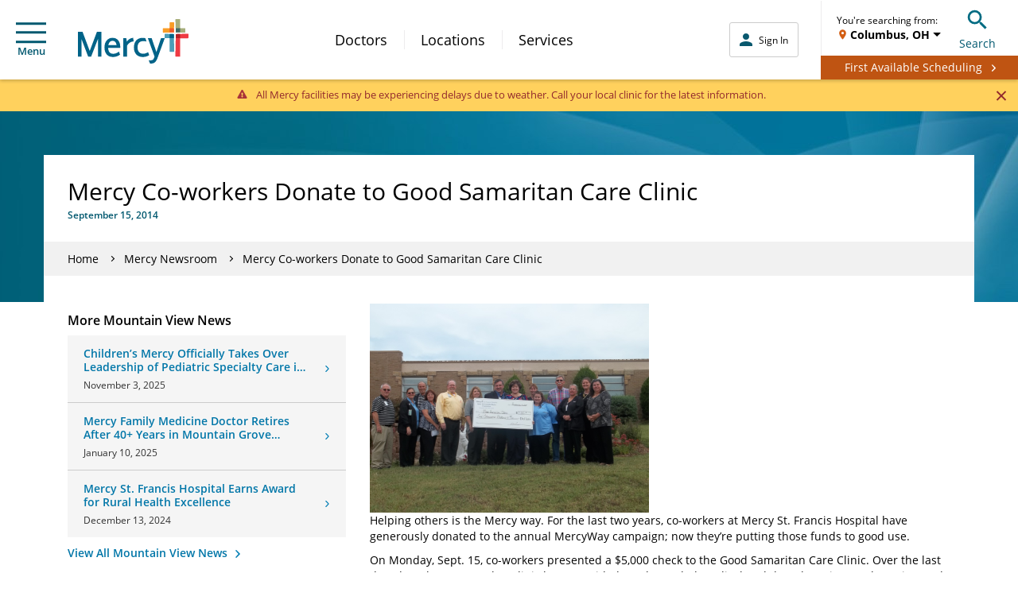

--- FILE ---
content_type: text/html; charset=UTF-8
request_url: https://www.mercy.net/newsroom/2014-09-15/mercy-co-workers-donate-to-good-samaritan-care-clinic/
body_size: 18337
content:
<!DOCTYPE html>
<html xmlns:fb="http://ogp.me/ns/fb#" xmlns:og="http://ogp.me/ns#" xmlns:article="http://ogp.me/ns/article#" xmlns:book="http://ogp.me/ns/book#" xmlns:profile="http://ogp.me/ns/profile#" xmlns:video="http://ogp.me/ns/video#" lang="en">
  <head>
    
    <script type="text/javascript">
            (function() {
                window.ContextHub = window.ContextHub || {};

                /* setting paths */
                ContextHub.Paths = ContextHub.Paths || {};
                ContextHub.Paths.CONTEXTHUB_PATH = "/conf/global/settings/cloudsettings/default/contexthub";
                ContextHub.Paths.RESOURCE_PATH = "\/content\/mercy\/us\/en\/newsroom\/2014\/09\/15\/mercy\u002Dco\u002Dworkers\u002Ddonate\u002Dto\u002Dgood\u002Dsamaritan\u002Dcare\u002Dclinic\/_jcr_content\/contexthub";
                ContextHub.Paths.SEGMENTATION_PATH = "\/conf\/mercy\/settings\/wcm\/segments";
                ContextHub.Paths.CQ_CONTEXT_PATH = "";

                /* setting initial constants */
                ContextHub.Constants = ContextHub.Constants || {};
                ContextHub.Constants.ANONYMOUS_HOME = "/home/users/B/BhHDXZx1YvHZZuwIAtsq";
                ContextHub.Constants.MODE = "no-ui";
            }());
        </script><script src="/etc/cloudsettings.kernel.js/conf/global/settings/cloudsettings/default/contexthub" type="text/javascript"></script>


<script>
  window.addEventListener('unload', function() {});
</script>

    
    


<!-- Begin Data Layer -->

  <script>
		digitalData = {
			pageInfo: {
				pageType: "news",
				siteSection: "Mercy Newsroom",
				pageNavigationHierarchy: "Home|newsroom|2014-09-15|mercy-co-workers-donate-to-good-samaritan-care-clinic",
				pageTitle: "Mercy Co-workers Donate to Good Samaritan Care Clinic",
				pageName: document.documentElement.lang + "|" + "Home|newsroom|2014-09-15|mercy-co-workers-donate-to-good-samaritan-care-clinic",
				server: window.location.hostname,

				searchTerm: decodeURIComponent(urlParam("q")),
				searchResults: "",
				searchPage: "",
				searchFilter: "",
				searchDistance: "",
				searchSort: "",
				searchType: "",

				topicFilter: "",
				downloadFileName: "",
				responsiveDisplayType: getDisplayType(),

				callNumber: "",
				callNumberLocation: "",
				visitType: "",

				originalPublishDate: "2014-09-15",
				articleDate: "2014-09-15",
				communityTags: "Mountain View",
				newsTags: "",
			},
			userInfo: {
				loggedInStatus: "anonymous",
				currentLocation: "",
				currentZip: "",
				communityLocation: "",
				userType: ""
			},
			eventInfo: {},
			formInfo: {}
		};

		if (localStorage.getItem('geolocation')) {
			var geoData = JSON.parse(localStorage.getItem('geolocation')),
					buildArr = [
						geoData.address.locality,
						geoData.address.area
					];

			digitalData.userInfo.currentLocation = buildArr.join(', ');
			digitalData.userInfo.userType = geoData.userType;

			if (geoData.address.zip) {
				digitalData.userInfo.currentZip = geoData.address.zip;
			}
		}

		function urlParam(name) {
			var results = new RegExp('[\?&]' + name + '=([^&#]*)')
					.exec(window.location.href);
			if (results == null || results == "") {
				return "";
			} else {
				return results[1] || 0;
			}
		}

		function getDisplayType() {
			var displayWidth = getDisplayWidth();
			var displayType = "";
			if (displayWidth < 768) {
				displayType = "Mobile";
			} else if (displayWidth >= 768 && displayWidth < 991) {
				displayType = "Tablet";
			} else if (displayWidth >= 992) {
				displayType = "Desktop";
			}
			return displayType;
		}

		function getDisplayWidth() {
			if (self.innerWidth) {
				return self.innerWidth;
			}
			if (document.documentElement && document.documentElement.clientWidth) {
				return document.documentElement.clientWidth;
			}
			if (document.body) {
				return document.body.clientWidth;
			}
		}
  </script>

<!-- End Data Layer -->

    
    
  
  <script src="//assets.adobedtm.com/launch-ENc4fc53ebecec4e4bb37aad4eb4f00523.min.js"></script>


    
    

  <link rel="preload" href="//cdn.evgnet.com/beacon/mercyhealth/production/scripts/evergage.min.js" as="script"/>
  <script src="//cdn.evgnet.com/beacon/mercyhealth/production/scripts/evergage.min.js" defer></script>


    

<meta charset="UTF-8"/>
<meta name="viewport" content="width=device-width, initial-scale=1"/>
<meta content="IE=edge,chrome=1" http-equiv="X-UA-Compatible"/>
<meta http-equiv="Content-Type" content="text/html; charset=utf-8"/>

<meta name="description" content="Co-workers presented a $5,000 check to the Good Samaritan Care Clinic. Over the last decade, volunteers at that clinic have provided much-needed medical and dental services to the uninsured.
"/>
<meta property="og:site_name" content="Mercy"/>
<meta property="og:type" content="article"/>
<meta property="og:title" content="Mercy Co-workers Donate to Good Samaritan Care Clinic | Mercy"/>
<meta property="og:description" content="Co-workers presented a $5,000 check to the Good Samaritan Care Clinic. Over the last decade, volunteers at that clinic have provided much-needed medical and dental services to the uninsured.
"/>
<meta property="og:url" content="https://www.mercy.net/newsroom/2014-09-15/mercy-co-workers-donate-to-good-samaritan-care-clinic"/>
<meta property="article:published_time"/>
<meta property="article:modified_time" content="2017-10-22T09:32:35.410-05:00"/>
<meta property="og:image" content="https://www.mercy.net/content/dam/mercy/en/images/News/news-default-img.jpg"/>
<link rel="canonical" href="https://www.mercy.net/newsroom/2014-09-15/mercy-co-workers-donate-to-good-samaritan-care-clinic/"/>
<title>
  Mercy Co-workers Donate to Good Samaritan Care Clinic | Mercy
</title>



<link rel="icon" href="/etc.clientlibs/mercy/clientlibs/resources/images/favicons/favicon.ico"/>

<link rel="apple-touch-icon-precomposed" sizes="57x57" href="/etc.clientlibs/mercy/clientlibs/resources/images/favicons/apple-touch-icon-57x57.png"/>
<link rel="apple-touch-icon-precomposed" sizes="114x114" href="/etc.clientlibs/mercy/clientlibs/resources/images/favicons/apple-touch-icon-114x114.png"/>
<link rel="apple-touch-icon-precomposed" sizes="72x72" href="/etc.clientlibs/mercy/clientlibs/resources/images/favicons/apple-touch-icon-72x72.png"/>
<link rel="apple-touch-icon-precomposed" sizes="144x144" href="/etc.clientlibs/mercy/clientlibs/resources/images/favicons/apple-touch-icon-144x144.png"/>
<link rel="apple-touch-icon-precomposed" sizes="60x60" href="/etc.clientlibs/mercy/clientlibs/resources/images/favicons/apple-touch-icon-60x60.png"/>
<link rel="apple-touch-icon-precomposed" sizes="120x120" href="/etc.clientlibs/mercy/clientlibs/resources/images/favicons/apple-touch-icon-120x120.png"/>
<link rel="apple-touch-icon-precomposed" sizes="76x76" href="/etc.clientlibs/mercy/clientlibs/resources/images/favicons/apple-touch-icon-76x76.png"/>
<link rel="apple-touch-icon-precomposed" sizes="152x152" href="/etc.clientlibs/mercy/clientlibs/resources/images/favicons/apple-touch-icon-152x152.png"/>

<link rel="icon" type="image/png" sizes="196x196" href="/etc.clientlibs/mercy/clientlibs/resources/images/favicons/favicon-196x196.png"/>
<link rel="icon" type="image/png" sizes="96x96" href="/etc.clientlibs/mercy/clientlibs/resources/images/favicons/favicon-96x96.png"/>
<link rel="icon" type="image/png" sizes="32x32" href="/etc.clientlibs/mercy/clientlibs/resources/images/favicons/favicon-32x32.png"/>
<link rel="icon" type="image/png" sizes="16x16" href="/etc.clientlibs/mercy/clientlibs/resources/images/favicons/favicon-16x16.png"/>
<link rel="icon" type="image/png" sizes="128x128" href="/etc.clientlibs/mercy/clientlibs/resources/images/favicons/favicon-128.png"/>

<meta name="application-name" content="Mercy"/>
<meta name="msapplication-TileColor" content="#FFFFFF"/>
<meta name="msapplication-TileImage" content="/etc.clientlibs/mercy/clientlibs/resources/images/favicons/mstile-144x144.png"/>
<meta name="msapplication-square70x70logo" content="/etc.clientlibs/mercy/clientlibs/resources/images/favicons/mstile-70x70.png"/>
<meta name="msapplication-square150x150logo" content="/etc.clientlibs/mercy/clientlibs/resources/images/favicons/mstile-150x150.png"/>
<meta name="msapplication-wide310x150logo" content="/etc.clientlibs/mercy/clientlibs/resources/images/favicons/mstile-310x150.png"/>
<meta name="msapplication-square310x310logo" content="/etc.clientlibs/mercy/clientlibs/resources/images/favicons/mstile-310x310.png"/>

<link rel="preload" href="/etc.clientlibs/mercy/clientlibs/resources/fonts/open-sans-v17-latin-300.woff2" as="font" type="font/woff2" crossorigin/>
<link rel="preload" href="/etc.clientlibs/mercy/clientlibs/resources/fonts/open-sans-v17-latin-regular.woff2" as="font" type="font/woff2" crossorigin/>
<link rel="preload" href="/etc.clientlibs/mercy/clientlibs/resources/fonts/open-sans-v17-latin-italic.woff2" as="font" type="font/woff2" crossorigin/>
<link rel="preload" href="/etc.clientlibs/mercy/clientlibs/resources/fonts/open-sans-v17-latin-600.woff2" as="font" type="font/woff2" crossorigin/>
<link rel="preload" href="/etc.clientlibs/mercy/clientlibs/resources/fonts/open-sans-v17-latin-700.woff2" as="font" type="font/woff2" crossorigin/>
<link rel="preload" href="/etc.clientlibs/mercy/clientlibs/resources/fonts/open-sans-v17-latin-700italic.woff2" as="font" type="font/woff2" crossorigin/>




 
<!-- be_ixf, sdk, gho-->
<meta name="be:sdk" content="java_sdk_1.6.13" />
<meta name="be:timer" content="48ms" />
<meta name="be:norm_url" content="https://www.mercy.net/newsroom/2014-09-15/mercy-co-workers-donate-to-good-samaritan-care-clinic/" />
<meta name="be:capsule_url" content="https://ixfd1-api.bc0a.com/api/ixf/1.0.0/get_capsule/f00000000317400/225927800" />
<meta name="be:api_dt" content="pny_2025; pnm_07; pnd_04; pnh_10; pnmh_07; pn_epoch:1751648855298" />
<meta name="be:mod_dt" content="pny_1969; pnm_12; pnd_31; pnh_16; pnmh_00; pn_epoch:0" />
<meta name="be:orig_url" content="https://www.mercy.net/newsroom/2014-09-15/mercy-co-workers-donate-to-good-samaritan-care-clinic/" />
<meta name="be:messages" content="214" /><style>
.be-ix-link-block .be-related-link-container {margin-top: 40px;text-align: center;}
.be-ix-link-block .be-related-link-container .be-label {margin: 0;color: white;line-height: 1em;font-variant-numeric: lining-nums;font-size: 12px;}
.be-ix-link-block .be-related-link-container .be-list { display: inline-block; list-style: none;margin: 0; padding: 0;}
.be-ix-link-block .be-related-link-container .be-list .be-list-item {display: inline-block;margin-right: 20px;margin-bottom: 6px;}
.be-ix-link-block .be-related-link-container .be-list .be-list-item .be-related-link {    font-family: -apple-system, system-ui, BlinkMacSystemFont, Helvetica Neue, Segoe UI, Helvetica, Arial, sans-serif, Apple Color Emoji, Segoe UI Emoji, Segoe UI Symbol;
    font-size: 12px;
    font-weight: 400;
    letter-spacing: normal;
    line-height: normal;
    line-height: 1.42857143;
    color: #fff;
    text-decoration: underline;}
.be-ix-link-block .be-related-link-container .be-list .be-list-item .be-related-link:hover {text-decoration: underline;}
.be-ix-link-block .be-related-link-container .be-list .be-list-item:last-child { margin-right: 0;}

@media (max-width: 767px) {
  .be-ix-link-block .be-related-link-container .be-label {width: 100%;margin-bottom: 10px;}
  .be-ix-link-block .be-related-link-container .be-list { display: block;width: 100%;}
  .be-ix-link-block .be-related-link-container .be-list .be-list-item {display: block;margin-right: 0;}
}
@media (min-width: 768px) {
  .be-ix-link-block .be-related-link-container {display: flex;align-items: baseline;justify-content: center;}
  .be-ix-link-block .be-related-link-container .be-label {display: inline-block;margin-right: 20px;flex-grow: 0;flex-shrink: 0;}
}
</style>
 


    


    
<link rel="stylesheet" href="/etc.clientlibs/mercy/clientlibs/editabletemplates.min.18c9c18a496c4ae5ef7d9efa05d00b6f.css" type="text/css">





    
<link rel="stylesheet" href="/etc.clientlibs/mercy/clientlibs/externallibs.min.2195d92b0bb2bf7349bf67eee1ecc0bb.css" type="text/css">










    <noscript>
      <style type="text/css">
        body {
          margin-top: 60px;
        }
      </style>
    </noscript>
  </head>
  <body class="not-front">
    
    
      <noscript>
        <div class="noscript">
          <p>Please enable JavaScript in your browser for better experience</p>
        </div>
      </noscript>
      <div id="vue-app-root">
  <div id="targeting_header" class="wrapper mercy-author-refresh">
    










<div class="aem-Grid aem-Grid--12 aem-Grid--default--12 ">
    
    <div class="header-decorator aem-GridColumn aem-GridColumn--default--12">







<mcy-header v-slot="vm">
  <header class="mcy-header showFAButton">
    <div class="mcy-header__top">
      <div class="mcy-header__top-content">
        <ol class="mcy-eyebrow-links">
          <li class="mcy-eyebrow-links__item mcy-eyebrow-links__item--is-always-visible">
            
  
  
  
  
  
  
  
  

  
  <a href="https://www.mercy.net/mercystl/Home/" title="MyMercy Account" class="mcy-eyebrow-links__link" rel="noopener noreferrer" aria-label="Opens in new window: MyMercy Account" target="_blank">
    MyMercy Account
    
  </a>

            <i class="mcy-eyebrow-links__icon"></i>
          </li>
        </ol>
        <div class="mcy-header__geolocation mcy-header__geolocation--mobile">
          <geo-toast-header toast-type="primary" toast-location="1"></geo-toast-header>
        </div>
      </div>
    </div>
    <div class="mcy-header__main">
      <div class="mcy-header__hamburger">
        <button type="button" class="mcy-button-hamburger af-icon-button" @click="vm.toggleSmallNav()" data-id="hamburger-menu" aria-controls="small-nav">
          <span class="mcy-button__h_icon" aria-hidden="true"></span>Menu
        </button>
      </div>
      <div class="mcy-header__logo-wrapper">
        
        
  
  
  
  
  

  
  <a href="/" class="mcy-logo" title="Home">
    <svg xmlns="http://www.w3.org/2000/svg" viewBox="0 0 468 186">
      <g fill="none" fill-rule="nonzero">
        <path fill="#FFF" d="M369.8 62.3V56l35.3-1.4 1.8-39h6.9l1.4 38.9 37.4 1.3-.1 6.9-37.2 1.1-1.7 70.8h-7.3L405 63.7z"></path>
        <path fill="#4D9DB7" d="M367.5 63.4c0-1.2 1-2.1 2.1-2.1l36.6 1.6 1.5 71.6c0 1.2-1 2.2-2.2 2.2h-15.6c-1.2 0-2.2-1-2.2-2.2l.1-54.5h-20.5V63.4h.2z"></path>
        <path fill="#006388" d="M387.9 64.3c0-1.2 1-2.2 2.2-2.2l16.2.7.3 15c0 1.2-1 2.1-2.2 2.1h-16.5V64.3z"></path>
        <path fill="#EF3A43" d="M414.3 62.8l51.2-1.8c1.2 0 2.2 1 2.2 2.1V78c0 1.2-.9 2.2-2.1 2.2h-32.7v74.9c0 1.2-1 2.1-2.2 2.1h-16c-1.2 0-2.2-1-2.2-2.1l1.8-92.3z"></path>
        <path fill="#B52025" d="M432.9 80.1V64.4c0-1.2-.9-2.1-2.1-2.1l-16.5.6L414 78c0 1.2.8 2.1 2 2.1h16.9z"></path>
        <path fill="#A7AE7B" d="M432.8 2.1c0-1.2-1-2.1-2.2-2.1h-15.9c-1.2 0-2.1 1-2.1 2.1l1.7 53.3 38.4 1.3c1.2 0 2.2-1 2.2-2.1V40.4c0-1.2-1-2.2-2.2-2.2h-19.9V2.1z"></path>
        <path fill="#3F6966" d="M432.8 38.3H416c-1.2 0-2.2 1-2.2 2.2l.5 15 16.3.5c1.2 0 2.2-1 2.2-2.1V38.3z"></path>
        <path fill="#F99D27" d="M359.4 54.9c0 1.2 1 2.1 2.1 2.1l44.7-1.6 1.5-39.8c0-1.2-1-2.1-2.2-2.1h-15.6c-1.2 0-2.2 1-2.2 2.1l.1 22.7h-26.4c-1.2 0-2.2 1-2.2 2.1v14.5h.2z"></path>
        <path fill="#EE5A2A" d="M387.9 53.9c0 1.2 1 2.2 2.2 2.2l16.2-.6.6-15c0-1.2-1-2.1-2.2-2.1H388l-.1 15.5z"></path>
        <path fill="#006388" d="m351.6 80-.2.5-19.4 57.2-19.8-57.8H296l28.3 76.7-2.8 7.5c-2.3 6-6.1 7.5-10.5 8.1-2.5.4-6 .6-11.2-.1l4.9 13.2c2.7.4 3.4.5 4.3.5 12 0 20.8-3.8 27.7-22.6L367.5 80h-15.9Zm-77.3 64.8c-13.1-.6-21.9-9.6-21.9-26.4 0-16.4 7.7-24.5 20.4-26.2 6.1-.8 12.3.3 17.6 1.6l-5.2-14c-4.3-.9-8.5-1.3-12.2-1.3-22.5.3-36.1 15.7-36.1 40.1 0 24.3 13.9 39 35.8 39.9 12.6.5 21.4-3.2 28.9-7.6l-4.4-12.4c-7.1 3.4-13.1 6.8-22.9 6.3Zm-82 12.1V80h12.5l2.2 14.2.4-.5C214 84.4 223.1 79 233 78.4h.6l2.4 14.8h-.8c-11.2.6-22 7.8-27.5 18.4v45.3h-15.4Zm-46-78.5c20.1 0 32.65 14.4 32.9 37.79v4.41h-51.3v.3c.7 15.8 8.1 24.2 21.3 24.2 10 0 17.42-3.89 23.67-8.55l.73-.55 4.6 12.5c-8.7 6.7-18.6 10-30.2 10-22.4 0-35.7-15.1-35.7-40.3 0-23.8 13.7-39.8 34-39.8Zm-.1 12.4c-8.59 0-15.13 6.33-17.41 17.07l-.09.43-.1.3h34.8v-.3c-1.9-11.9-7.4-17.5-17.2-17.5ZM43.4 157.2 14.8 82.9v74.3H0V53.1h19.4l30.5 80.2 30.5-80.2h19.3v104.1H84.8V82.8l-29.1 74.4H43.4z"></path>
      </g>
    </svg>
  </a>

      </div>
      <div class="mcy-header__nav">
        <nav class="mcy-main-nav" aria-label="Main Navigation">
          <ol class="mcy-main-nav__list">
            <li class="mcy-main-nav__item">
              
              
  
  
  
  
  
  
  
  

  
  <a href="/search/doctor/" title="Doctors" class="mcy-main-nav__link">
    Doctors
    
  </a>

            </li>
          
            <li class="mcy-main-nav__item">
              
              
  
  
  
  
  
  
  
  

  
  <a href="/search/location/" title="Locations" class="mcy-main-nav__link">
    Locations
    
  </a>

            </li>
          
            <li class="mcy-main-nav__item">
              
              
  
  
  
  
  
  
  
  

  
  <a href="/search/service/" title="Services" class="mcy-main-nav__link">
    Services
    
  </a>

            </li>
          </ol>
        </nav>
      </div>
      <div class="mcy-header__utility">
        <div class="mcy-header__my-mercy">
          <mcy-my-mercy :my-mercy-login-link="&#39;/app/login?redirectType=mode&amp;redirectUrl=stdredirect&amp;option=backtoreferrer&amp;mmt=true&#39;" :referrer-path-enabled="true" :referrer-path-param-name="&#39;referrerPath&#39;" :my-mercy-keep-alive-enabled="false" :my-mercy-keep-alive-frequency="60000" :mercy-net-keep-alive-enabled="true" :mercy-net-keep-alive-frequency="600000" :activity-expiry="1200000" :activity-listener-frequency="60000" auth-link-list-json="[{&#34;title&#34;:&#34;Messages&#34;,&#34;metadataTitle&#34;:null,&#34;linkTarget&#34;:&#34;/content/mercy/us/en/profile/messages/&#34;,&#34;windowTarget&#34;:null,&#34;noFollow&#34;:null,&#34;showAlertsFor&#34;:&#34;messages&#34;,&#34;dataId&#34;:&#34;tier 2 | menu | auth messages&#34;,&#34;dataName&#34;:null,&#34;dataDetail&#34;:null},{&#34;title&#34;:&#34;Upcoming Appointments&#34;,&#34;metadataTitle&#34;:null,&#34;linkTarget&#34;:&#34;/content/mercy/us/en/profile/appointments/&#34;,&#34;windowTarget&#34;:null,&#34;noFollow&#34;:null,&#34;showAlertsFor&#34;:&#34;appointments&#34;,&#34;dataId&#34;:&#34;tier 2 | menu | auth appts&#34;,&#34;dataName&#34;:null,&#34;dataDetail&#34;:null},{&#34;title&#34;:&#34;Billing Summary&#34;,&#34;metadataTitle&#34;:null,&#34;linkTarget&#34;:&#34;/content/mercy/us/en/profile/billing-statements/&#34;,&#34;windowTarget&#34;:null,&#34;noFollow&#34;:null,&#34;showAlertsFor&#34;:null,&#34;dataId&#34;:&#34;tier 2 | menu | auth billing&#34;,&#34;dataName&#34;:null,&#34;dataDetail&#34;:null},{&#34;title&#34;:&#34;Test Results&#34;,&#34;metadataTitle&#34;:null,&#34;linkTarget&#34;:&#34;/content/mercy/us/en/profile/test-results/&#34;,&#34;windowTarget&#34;:null,&#34;noFollow&#34;:null,&#34;showAlertsFor&#34;:&#34;testResults&#34;,&#34;dataId&#34;:&#34;tier 2 | menu | auth test results&#34;,&#34;dataName&#34;:null,&#34;dataDetail&#34;:null}]"></mcy-my-mercy>
        </div>
        <div class="mcy-header__fabutton-wrapper">
          <div class="mcy-header__fabutton-top-row">
            <div class="mcy-header__border"></div>
            <div class="mcy-header__fabutton-geo-search">
              <div class="mcy-header__geolocation mcy-header__geolocation--desktop">
                <geo-toast-header toast-type="primary" toast-location="2"></geo-toast-header>
              </div>
              <div data-id="search-toggle" class="mcy-header__search-toggle">
                <button type="button" class="mcy-button-search af-icon-button" @click="vm.toggleSmallSearchBox()" aria-controls="small-search-box">
                  <span class="mcy-button__s_icon" aria-hidden="true"></span>Search
                </button>
              </div>
            </div>
          </div>
          <div class="mcy-header__fabutton-button">
            <div class="mcy-header__fabutton-button-container">
              <div class="mcy-header__fabutton-button-text">
                <a href="/schedule-online/" class="button">
                  <span class="mcy-header__fabutton-span">First Available Scheduling</span>
                </a>
              </div>
            </div>
          </div>
        </div>
      </div>
      <section class="mcy-small-search-box" id="small-search-box" aria-live="polite" :class="{'mcy-small-search-box--is-open' : vm.isSmallSearchBoxOpen}">
        <div class="mcy-input">
          <form id="small-search-form" role="search" method="GET" action="/search/site/" autocomplete="off">
            <label class="mcy-input__label mcy-input__label--is-hidden" for="small-search-field">Search Mercy</label>
            <div class="mcy-input__field-wrapper">
              <button type="submit" class="mcy-input__submit" aria-label="Search Mercy">
                <i class="mcy-input__search-icon"></i>
              </button>
              <input class="mcy-input__input" id="small-search-field" type="search" name="q" value="" maxlength="255" autocomplete="off" placeholder="Search Mercy" v-inline-ref:ssf="vm"/>
              <i class="mcy-input__close-icon" @click="vm.toggleSmallSearchBox()" aria-controls="small-search-box"></i>
            </div>
          </form>
        </div>
      </section>
      <div class="mcy-small-nav-overlay" :class="{'mcy-small-nav-overlay--is-open' : vm.isSmallNavOpen}" @click="vm.toggleSmallNav()" aria-controls="small-nav"></div>
      <nav class="mcy-small-nav" id="small-nav" aria-live="polite" :class="{'mcy-small-nav--is-open' : vm.isSmallNavOpen}" aria-label="Mobile Navigation">
        <div class="mcy-small-nav__header">
          <div class="mcy-small-nav__message">
            <span class="mcy-button__h_icon" aria-hidden="true"></span>
            <mcy-my-mercy-nav :my-mercy-login-link="&#39;/app/login?redirectType=mode&amp;redirectUrl=stdredirect&amp;option=backtoreferrer&amp;mmt=true&#39;"></mcy-my-mercy-nav>
          </div>
          <div class="mcy-small-nav__close">
            <button type="button" class="mcy-button-smallnav-close af-icon-button" @click="vm.toggleSmallNav()" aria-controls="small-nav">
              <span class="mcy-button-smallnav__close_icon" aria-hidden="true"></span>Close
            </button>
          </div>
        </div>
        <div class="mcy-small-nav__links">
          <div class="mcy-header__fabutton-hamburger-container">
            <div class="mcy-header__fabutton-hamburger-button">
              <a href="/first-available-scheduling/" class="button">
                <span class="mcy-header__fabutton-span">First Available Scheduling</span>
              </a>
            </div>
          </div>
          <ol class="mcy-small-nav__list mcy-small-nav__list--is-small-only">
            <li class="mcy-small-nav__item">
              
              
  
  
  
  
  
  
  
  

  
  <a href="/search/doctor/" class="mcy-small-nav__link">
    Doctors
    
  </a>

            </li>
          
            <li class="mcy-small-nav__item">
              
              
  
  
  
  
  
  
  
  

  
  <a href="/search/location/" class="mcy-small-nav__link">
    Locations
    
  </a>

            </li>
          
            <li class="mcy-small-nav__item">
              
              
  
  
  
  
  
  
  
  

  
  <a href="/search/service/" class="mcy-small-nav__link">
    Services
    
  </a>

            </li>
          </ol>
          <mcy-my-mercy-nav-links auth-link-list-json="[{&#34;title&#34;:&#34;Messages&#34;,&#34;metadataTitle&#34;:null,&#34;linkTarget&#34;:&#34;/content/mercy/us/en/profile/messages/&#34;,&#34;windowTarget&#34;:null,&#34;noFollow&#34;:null,&#34;showAlertsFor&#34;:&#34;messages&#34;,&#34;dataId&#34;:&#34;tier 2 | menu | auth messages&#34;,&#34;dataName&#34;:null,&#34;dataDetail&#34;:null},{&#34;title&#34;:&#34;Upcoming Appointments&#34;,&#34;metadataTitle&#34;:null,&#34;linkTarget&#34;:&#34;/content/mercy/us/en/profile/appointments/&#34;,&#34;windowTarget&#34;:null,&#34;noFollow&#34;:null,&#34;showAlertsFor&#34;:&#34;appointments&#34;,&#34;dataId&#34;:&#34;tier 2 | menu | auth appts&#34;,&#34;dataName&#34;:null,&#34;dataDetail&#34;:null},{&#34;title&#34;:&#34;Billing Summary&#34;,&#34;metadataTitle&#34;:null,&#34;linkTarget&#34;:&#34;/content/mercy/us/en/profile/billing-statements/&#34;,&#34;windowTarget&#34;:null,&#34;noFollow&#34;:null,&#34;showAlertsFor&#34;:null,&#34;dataId&#34;:&#34;tier 2 | menu | auth billing&#34;,&#34;dataName&#34;:null,&#34;dataDetail&#34;:null},{&#34;title&#34;:&#34;Test Results&#34;,&#34;metadataTitle&#34;:null,&#34;linkTarget&#34;:&#34;/content/mercy/us/en/profile/test-results/&#34;,&#34;windowTarget&#34;:null,&#34;noFollow&#34;:null,&#34;showAlertsFor&#34;:&#34;testResults&#34;,&#34;dataId&#34;:&#34;tier 2 | menu | auth test results&#34;,&#34;dataName&#34;:null,&#34;dataDetail&#34;:null}]"></mcy-my-mercy-nav-links>
          <div class="mcy-small-nav__linkheader">QUICK LINKS</div>
          <ol class="mcy-small-nav__list">
            <li class="mcy-small-nav__item">
              
  
  
  
  
  
  
  
  

  
  <a href="/first-available-scheduling/" class="mcy-small-nav__link" data-id="tier 2 | menu | first available">
    First Available Scheduling
    
  </a>

            </li>
          
            <li class="mcy-small-nav__item">
              
  
  
  
  
  
  
  
  

  
  <a href="https://www.mercy.net/mercystl/Home/" class="mcy-small-nav__link" data-id="tier 2 | menu | mymercy" rel="noopener noreferrer" aria-label="Opens in new window: MyMercy Account" target="_blank">
    MyMercy Account
    
  </a>

            </li>
          
            <li class="mcy-small-nav__item">
              
  
  
  
  
  
  
  
  

  
  <a href="/search/doctor/?solrsort=&distance=9999&options=scheduleOnline&insuranceProviders=&specialties=&servicesOffered=&gender=&languages=&page=1" class="mcy-small-nav__link" data-id="tier 2 | menu | schedule appt">
    Schedule Appointment
    
  </a>

            </li>
          
            <li class="mcy-small-nav__item">
              
  
  
  
  
  
  
  
  

  
  <a href="/patients-visitors/billing/" class="mcy-small-nav__link" data-id="tier 2 | menu | pay your bill">
    Pay My Bill
    
  </a>

            </li>
          </ol>
          <div class="mcy-small-nav__linkheader">ADDITIONAL LINKS</div>
          <ol class="mcy-small-nav__list">
            <li class="mcy-small-nav__item">
              
  
  
  
  
  
  
  
  

  
  <a href="https://careers.mercy.net/" class="mcy-small-nav__link" data-id="tier 2 | menu | careers" rel="noopener noreferrer" aria-label="Opens in new window: Careers" target="_blank">
    Careers
    
  </a>

            </li>
          
            <li class="mcy-small-nav__item">
              
  
  
  
  
  
  
  
  

  
  <a href="/about/" class="mcy-small-nav__link" data-id="tier 2 | menu | about">
    About Mercy
    
  </a>

            </li>
          
            <li class="mcy-small-nav__item">
              
  
  
  
  
  
  
  
  

  
  <a href="https://give.mercyhealthfoundation.net/give/731235/#!/donation/checkout?c_src=MRC_MercyMenu&c_src2=DonateNow" class="mcy-small-nav__link" data-id="tier 2 | menu | donate now" rel="noopener noreferrer" aria-label="Opens in new window: Donate Now" target="_blank">
    Donate Now
    
  </a>

            </li>
          
            <li class="mcy-small-nav__item">
              
  
  
  
  
  
  
  
  

  
  <a href="/forms/patient-feedback/" class="mcy-small-nav__link" data-id="tier 2 | menu | contact">
    Contact Us
    
  </a>

            </li>
          
            <li class="mcy-small-nav__item">
              
  
  
  
  
  
  
  
  

  
  <a href="/patients-visitors/mymercy/" class="mcy-small-nav__link" data-id="tier 2 | menu | about mymercy">
    What is MyMercy?
    
  </a>

            </li>
          </ol>
          <mcy-my-mercy-nav-button></mcy-my-mercy-nav-button>
        </div>
      </nav>
    </div>
  </header>
</mcy-header>


<mcy-header-alert alert-color="halert-warning" :last-modified="1769177001724" v-cloak>
  <p style="text-align: center;">All Mercy facilities may be experiencing delays due to weather. Call your local clinic for the latest information. </p>

</mcy-header-alert>
</div>

    
</div>





    <div class="root responsivegrid">


<div class="aem-Grid aem-Grid--12 aem-Grid--default--12 ">
    
    <main class="mcy-page-container page-container mcy-page-container--layout--right-content mcy-page-container--is-flipped aem-GridColumn aem-GridColumn--default--12">





  

  
  

  
  
  
  

  
  <div class="mcy-image mcy-page-container__background-top" title="Master Policy: Page Container (News)">
    
  <picture class="mcy-image__picture">
    <source media="(max-width: 767px)" srcset="/content/dam/mercy/en/web-assets/images/master-photos/WEB_Global_Banner.jpg.transform/banner-covered-mobile/image.jpeg"/>
    <img class="mcy-image__image" src="/content/dam/mercy/en/web-assets/images/master-photos/WEB_Global_Banner.jpg" alt="WEB_Global_Banner" title="Master Policy: Page Container (News)"/>
  </picture>

    
    
    
  </div>



<div class="mcy-page-container__wrapper ">
  
  
  
  <div class="mcy-page-banner-title-decorator mcy-page-container__title">








  <div class="mcy-page-banner-title">
    
    <div class="mcy-page-banner-title__content">
      <h1 class="mcy-page-banner-title__title">Mercy Co-workers Donate to Good Samaritan Care Clinic</h1>
      <p class="mcy-page-banner-title__subtitle">September 15, 2014</p>
    </div>
  </div>

</div>

  
  <div class="mcy-breadcrumbs-decorator mcy-page-container__breadcrumbs">
<div class="breadcrumbs">
  <ul class="breadcrumbs__content">
    <li class="hidden-xs">
      
        
          <a href="/">Home</a>
        
        
        <span class="breadcrumbs__next"></span>
      
      
    </li>
  
    <li>
      
        
          <a href="/newsroom/">Mercy Newsroom</a>
        
        
        <span class="breadcrumbs__next"></span>
      
      
    </li>
  
    <li>
      
      Mercy Co-workers Donate to Good Samaritan Care Clinic
    </li>
  </ul>
</div>
</div>

  
  <div class="mcy-page-container__content">
    
    <div class="responsivegrid mcy-page-container__section mcy-page-container__section--top">


<div class="aem-Grid aem-Grid--12 aem-Grid--default--12 ">
    
    <div class="mcy-container mcy-container--gutter-y--small mcy-container--gutter-x--small aem-GridColumn aem-GridColumn--default--12">








<div class="mcy-container__wrapper">
    
    <div class="responsivegrid">


<div class="aem-Grid aem-Grid--12 aem-Grid--default--12 ">
    
    
    
</div>
</div>

</div>
</div>

    
</div>
</div>

    
      <div class="mcy-page-container__section mcy-page-container__section--center">
        <div class="responsivegrid mcy-page-container__section mcy-page-container__section--left">


<div class="aem-Grid aem-Grid--12 aem-Grid--default--12 ">
    
    <div class="mcy-container mcy-container--gutter-y--small mcy-container--gutter-x--small aem-GridColumn aem-GridColumn--default--12">








<div class="mcy-container__wrapper">
    
    <div class="responsivegrid">


<div class="aem-Grid aem-Grid--12 aem-Grid--default--12 ">
    
    <div class="community-latest-news parbase aem-GridColumn aem-GridColumn--default--12">





<community-latest-news page-segments-json="[&#34;mountainviewmo&#34;]" all-segments-json="{&#34;festusmo&#34;:&#34;Festus&#34;,&#34;hotspringsar&#34;:&#34;Hot Springs&#34;,&#34;dexter&#34;:&#34;Dexter&#34;,&#34;kingfisherok&#34;:&#34;Kingfisher&#34;,&#34;mountainviewmo&#34;:&#34;Mountain View&#34;,&#34;lebanonmo&#34;:&#34;Lebanon&#34;,&#34;northwestarar&#34;:&#34;Northwest AR&#34;,&#34;springfieldmo&#34;:&#34;Springfield&#34;,&#34;joplinmo&#34;:&#34;Joplin&#34;,&#34;washingtonmo&#34;:&#34;Washington&#34;,&#34;watongaok&#34;:&#34;Watonga&#34;,&#34;berryvillear&#34;:&#34;Berryville&#34;,&#34;bransonmo&#34;:&#34;Branson&#34;,&#34;troymo&#34;:&#34;Troy&#34;,&#34;auroramo&#34;:&#34;Aurora&#34;,&#34;oklahomacityok&#34;:&#34;Oklahoma City&#34;,&#34;fortsmithar&#34;:&#34;Fort Smith&#34;,&#34;capegirardeau&#34;:&#34;Cape Girardeau&#34;,&#34;cassvillemo&#34;:&#34;Cassville&#34;,&#34;stlouismo&#34;:&#34;St. Louis&#34;,&#34;ardmoreok&#34;:&#34;Ardmore&#34;,&#34;rollamo&#34;:&#34;Rolla&#34;,&#34;neworleansla&#34;:&#34;New Orleans&#34;,&#34;carthagemo&#34;:&#34;Carthage&#34;,&#34;laredotx&#34;:&#34;Laredo&#34;,&#34;stlouissouthmo&#34;:&#34;St. Louis - South&#34;,&#34;perryville&#34;:&#34;Perryville&#34;,&#34;healdtonok&#34;:&#34;Healdton&#34;,&#34;columbusks&#34;:&#34;Columbus&#34;,&#34;guthrieok&#34;:&#34;Guthrie&#34;,&#34;tishomingook&#34;:&#34;Tishomingo&#34;,&#34;stcharlesmo&#34;:&#34;St. Charles&#34;,&#34;adaok&#34;:&#34;Ada&#34;}" v-slot="vm">
  
  
  <div class="community-latest-news community-latest-news--stencil" v-if="vm.isLoading" aria-hidden="true">
    <div class="mcy-stencil-text mcy-stencil-text--width--short mcy-stencil-text--height--larger h4"></div>
    <div class="community-latest-news__cards">
      <div class="community-latest-news__card">
        <div class="community-latest-news__content mcy-stencil-block--width--full">
          <div class="community-latest-news__title mcy-stencil-text"></div>
          <div class="community-latest-news__publish-date mcy-stencil-text mcy-stencil-text--width--short"></div>
        </div>
      </div>
      <div class="community-latest-news__card">
        <div class="community-latest-news__content mcy-stencil-block--width--full">
          <div class="community-latest-news__title mcy-stencil-text"></div>
          <div class="community-latest-news__publish-date mcy-stencil-text mcy-stencil-text--width--short"></div>
        </div>
      </div>
      <div class="community-latest-news__card">
        <div class="community-latest-news__content mcy-stencil-block--width--full">
          <div class="community-latest-news__title mcy-stencil-text"></div>
          <div class="community-latest-news__publish-date mcy-stencil-text mcy-stencil-text--width--short"></div>
        </div>
      </div>
    </div>
    <div class="community-latest-news__view-all mcy-stencil-text mcy-stencil-text--width--short"></div>
  </div>

  <div class="community-latest-news" v-if="!vm.isLoading && vm.results.length > 0" v-cloak>
    <div class="community-latest-news__header font-smooth h4">More {{ vm.segmentName}} News</div>
    <div class="community-latest-news__cards">
      <a class="community-latest-news__card" v-for="result in vm.results" :key="result.id" :href="result.url">
        <div class="community-latest-news__content">
          <div class="community-latest-news__title h3">{{ result.jcr_title }}</div>
          <div class="community-latest-news__publish-date">{{ result.publishDate }}</div>
        </div>
        <span class="community-latest-news__icon"></span>
      </a>
    </div>
    <a class="community-latest-news__view-all right-arrow" v-href-param-setter:community-tags="vm.segmentName" href="/search/news">
      View All {{ vm.segmentName }} News
    </a>
  </div>
</community-latest-news>


</div>
<div class="mcy-container mcy-container--gutter-x--none aem-GridColumn aem-GridColumn--default--12">








<div class="mcy-container__wrapper">
    
    <div class="responsivegrid">


<div class="aem-Grid aem-Grid--12 aem-Grid--default--12 ">
    
    <div class="news-media-contact aem-GridColumn aem-GridColumn--default--12">




  






</div>

    
</div>
</div>

</div>
</div>

    
</div>
</div>

</div>
</div>

    
</div>
</div>

        <div class="responsivegrid mcy-page-container__section--right mcy-page-container__section">


<div class="aem-Grid aem-Grid--12 aem-Grid--default--12 ">
    
    <div class="mcy-container mcy-container--gutter-y--small mcy-container--gutter-x--small aem-GridColumn aem-GridColumn--default--12">








<div class="mcy-container__wrapper">
    
    <div class="responsivegrid">


<div class="aem-Grid aem-Grid--12 aem-Grid--default--12 ">
    
    <div class="custom-text parbase aem-GridColumn aem-GridColumn--default--12">

<div class="custom-text__content" style="color:;"><div class="caption right"><img alt="" src="/content/dam/mercy/en/images/24302.jpg" style="font-family: &quot;Trebuchet MS&quot; , Arial , Helvetica , sans-serif;font-size: 14.0px;line-height: 1.2;width: 351.0px;height: 263.0px;"/></div>
<p>Helping others is the Mercy way. For the last two years, co-workers at Mercy St. Francis Hospital have generously donated to the annual MercyWay campaign; now they’re putting those funds to good use.</p>
<p>On Monday, Sept. 15, co-workers presented a $5,000 check to the Good Samaritan Care Clinic. Over the last decade, volunteers at that clinic have provided much-needed medical and dental services to the uninsured.</p>
<p>“These funds will provide medical and dental services to those who simply can’t afford them,” said Sheri Noble, clinic administrator; she’s one of three part-time staff members. “We will be able to buy dental supplies and equipment, as well as pharmaceuticals.”</p>
<p>The Good Samaritan Care Clinic is funded by the Mercy Health Foundation, Missouri Foundation for Health, and several churches and community members. It launched in February 2004; its first facility was a home donated by Mercy St. Francis Hospital. After providing services to hundreds of patients, the clinic moved to its current location at 510 W. US Highway 60 in Mountain View, Mo. Call 417-934-6500 for more information.</p>
</div>
</div>

    
</div>
</div>

</div>
</div>

    
</div>
</div>

      </div>
      <div class="responsivegrid mcy-page-container__section mcy-page-container__section--bottom">


<div class="aem-Grid aem-Grid--12 aem-Grid--default--12 ">
    
    <div class="mcy-container mcy-container--gutter-y--small mcy-container--gutter-x--small aem-GridColumn aem-GridColumn--default--12">








<div class="mcy-container__wrapper">
    
    <div class="responsivegrid">


<div class="aem-Grid aem-Grid--12 aem-Grid--default--12 ">
    
    
    
</div>
</div>

</div>
</div>

    
</div>
</div>

    
  </div>
</div>



  

  
  

  
  
  
  

  
  <div class="mcy-image mcy-page-container__background-bottom" title="Master Policy: Page Container (News)">
    
    
    
    
  <picture class="mcy-image__picture">
    <source media="(min-width: 1200px)" srcset="/content/dam/mercy/en/web-assets/images/master-photos/celticknot-background.png.transform/image-component-large-desktop/img.png"/>
    <source media="(min-width: 992px)" srcset="/content/dam/mercy/en/web-assets/images/master-photos/celticknot-background.png.transform/image-component-desktop/img.png"/>
    <source media="(min-width: 768px)" srcset="/content/dam/mercy/en/web-assets/images/master-photos/celticknot-background.png.transform/image-component-tablet/img.png"/>
    <source media="(min-width: 0px)" srcset="/content/dam/mercy/en/web-assets/images/master-photos/celticknot-background.png.transform/image-component-mobile/img.png"/>
    <img class="mcy-image__image" src="/content/dam/mercy/en/web-assets/images/master-photos/celticknot-background.png.transform/image-component-desktop/img.png" alt="celticknot-background" title="Master Policy: Page Container (News)"/>
  </picture>

  </div>

</main>
<div class="additional-info aem-GridColumn aem-GridColumn--default--12">




  




</div>

    
</div>
</div>


    
<div class="footer experiencefragment global-footer">









<div class="aem-Grid aem-Grid--12 aem-Grid--default--12 ">
    
    <div class="mcy-footer-decorator aem-GridColumn aem-GridColumn--default--12">









<footer class="mcy-footer">
  <div class="mcy-footer__content">
    <div class="mcy-footer__column mcy-footer__column--left">
      <div class="mcy-footer__group mcy-footer__group--left">
        <div class="mcy-footer__section">
          
          
  
  
  
  
  

  
  <a href="/" class="mcy-logo" title="Home">
    <svg xmlns="http://www.w3.org/2000/svg" viewBox="0 0 468 186">
      <g fill="none" fill-rule="nonzero">
        <path fill="#FFF" d="M369.8 62.3V56l35.3-1.4 1.8-39h6.9l1.4 38.9 37.4 1.3-.1 6.9-37.2 1.1-1.7 70.8h-7.3L405 63.7z"></path>
        <path fill="#4D9DB7" d="M367.5 63.4c0-1.2 1-2.1 2.1-2.1l36.6 1.6 1.5 71.6c0 1.2-1 2.2-2.2 2.2h-15.6c-1.2 0-2.2-1-2.2-2.2l.1-54.5h-20.5V63.4h.2z"></path>
        <path fill="#006388" d="M387.9 64.3c0-1.2 1-2.2 2.2-2.2l16.2.7.3 15c0 1.2-1 2.1-2.2 2.1h-16.5V64.3z"></path>
        <path fill="#EF3A43" d="M414.3 62.8l51.2-1.8c1.2 0 2.2 1 2.2 2.1V78c0 1.2-.9 2.2-2.1 2.2h-32.7v74.9c0 1.2-1 2.1-2.2 2.1h-16c-1.2 0-2.2-1-2.2-2.1l1.8-92.3z"></path>
        <path fill="#B52025" d="M432.9 80.1V64.4c0-1.2-.9-2.1-2.1-2.1l-16.5.6L414 78c0 1.2.8 2.1 2 2.1h16.9z"></path>
        <path fill="#A7AE7B" d="M432.8 2.1c0-1.2-1-2.1-2.2-2.1h-15.9c-1.2 0-2.1 1-2.1 2.1l1.7 53.3 38.4 1.3c1.2 0 2.2-1 2.2-2.1V40.4c0-1.2-1-2.2-2.2-2.2h-19.9V2.1z"></path>
        <path fill="#3F6966" d="M432.8 38.3H416c-1.2 0-2.2 1-2.2 2.2l.5 15 16.3.5c1.2 0 2.2-1 2.2-2.1V38.3z"></path>
        <path fill="#F99D27" d="M359.4 54.9c0 1.2 1 2.1 2.1 2.1l44.7-1.6 1.5-39.8c0-1.2-1-2.1-2.2-2.1h-15.6c-1.2 0-2.2 1-2.2 2.1l.1 22.7h-26.4c-1.2 0-2.2 1-2.2 2.1v14.5h.2z"></path>
        <path fill="#EE5A2A" d="M387.9 53.9c0 1.2 1 2.2 2.2 2.2l16.2-.6.6-15c0-1.2-1-2.1-2.2-2.1H388l-.1 15.5z"></path>
        <path fill="#FFF" d="m351.6 80-.2.5-19.4 57.2-19.8-57.8H296l28.3 76.7-2.8 7.5c-2.3 6-6.1 7.5-10.5 8.1-2.5.4-6 .6-11.2-.1l4.9 13.2c2.7.4 3.4.5 4.3.5 12 0 20.8-3.8 27.7-22.6L367.5 80h-15.9Zm-77.3 64.8c-13.1-.6-21.9-9.6-21.9-26.4 0-16.4 7.7-24.5 20.4-26.2 6.1-.8 12.3.3 17.6 1.6l-5.2-14c-4.3-.9-8.5-1.3-12.2-1.3-22.5.3-36.1 15.7-36.1 40.1 0 24.3 13.9 39 35.8 39.9 12.6.5 21.4-3.2 28.9-7.6l-4.4-12.4c-7.1 3.4-13.1 6.8-22.9 6.3Zm-82 12.1V80h12.5l2.2 14.2.4-.5C214 84.4 223.1 79 233 78.4h.6l2.4 14.8h-.8c-11.2.6-22 7.8-27.5 18.4v45.3h-15.4Zm-46-78.5c20.1 0 32.65 14.4 32.9 37.79v4.41h-51.3v.3c.7 15.8 8.1 24.2 21.3 24.2 10 0 17.42-3.89 23.67-8.55l.73-.55 4.6 12.5c-8.7 6.7-18.6 10-30.2 10-22.4 0-35.7-15.1-35.7-40.3 0-23.8 13.7-39.8 34-39.8Zm-.1 12.4c-8.59 0-15.13 6.33-17.41 17.07l-.09.43-.1.3h34.8v-.3c-1.9-11.9-7.4-17.5-17.2-17.5ZM43.4 157.2 14.8 82.9v74.3H0V53.1h19.4l30.5 80.2 30.5-80.2h19.3v104.1H84.8V82.8l-29.1 74.4H43.4z"></path>
      </g>
    </svg>
  </a>

        </div>
        <div class="mcy-footer__section">
          
  
  
  
  
  

  
  <mcy-address-element>
    <mcy-address class="mcy-address" street-address="14528 S. Outer Forty" city="Chesterfield" state="Missouri " zip=" 63017" segments-data="[{&#34;streetAddress&#34;:&#34;430 North Monte Vista Street&#34;,&#34;community&#34;:null,&#34;segment&#34;:&#34;adaok&#34;,&#34;phone&#34;:&#34;580-332-2323&#34;,&#34;city&#34;:&#34;Ada&#34;,&#34;zip&#34;:&#34; 74820&#34;,&#34;state&#34;:&#34;Oklahoma &#34;},{&#34;streetAddress&#34;:&#34;1011 Fourteenth Avenue Northwest&#34;,&#34;community&#34;:null,&#34;segment&#34;:&#34;ardmoreok&#34;,&#34;phone&#34;:&#34;580-223-5400&#34;,&#34;city&#34;:&#34;Ardmore&#34;,&#34;zip&#34;:&#34; 73401&#34;,&#34;state&#34;:&#34;Oklahoma &#34;},{&#34;streetAddress&#34;:&#34;500 South Porter Avenue&#34;,&#34;community&#34;:null,&#34;segment&#34;:&#34;auroramo&#34;,&#34;phone&#34;:&#34;417-678-2122&#34;,&#34;city&#34;:&#34;Aurora&#34;,&#34;zip&#34;:&#34; 65605&#34;,&#34;state&#34;:&#34;Missouri &#34;},{&#34;streetAddress&#34;:&#34;214 Carter Street&#34;,&#34;community&#34;:null,&#34;segment&#34;:&#34;berryvillear&#34;,&#34;phone&#34;:&#34;870-423-3355&#34;,&#34;city&#34;:&#34;Berryville&#34;,&#34;zip&#34;:&#34; 72616&#34;,&#34;state&#34;:&#34;Arkansas &#34;},{&#34;streetAddress&#34;:&#34;448 State Highway 248&#34;,&#34;community&#34;:null,&#34;segment&#34;:&#34;bransonmo&#34;,&#34;phone&#34;:&#34;417-337-9808&#34;,&#34;city&#34;:&#34;Branson&#34;,&#34;zip&#34;:&#34; 65616&#34;,&#34;state&#34;:&#34;Missouri &#34;},{&#34;streetAddress&#34;:&#34;3125 Dr. Russell Smith Way&#34;,&#34;community&#34;:null,&#34;segment&#34;:&#34;carthagemo&#34;,&#34;phone&#34;:&#34;417-358-8121&#34;,&#34;city&#34;:&#34;Carthage&#34;,&#34;zip&#34;:&#34; 64836&#34;,&#34;state&#34;:&#34;Missouri &#34;},{&#34;streetAddress&#34;:&#34;94 Main Street&#34;,&#34;community&#34;:null,&#34;segment&#34;:&#34;cassvillemo&#34;,&#34;phone&#34;:&#34;417-847-6000&#34;,&#34;city&#34;:&#34;Cassville&#34;,&#34;zip&#34;:&#34; 65625&#34;,&#34;state&#34;:&#34;Missouri &#34;},{&#34;streetAddress&#34;:&#34;220 North Pennsylvania&#34;,&#34;community&#34;:null,&#34;segment&#34;:&#34;columbusks&#34;,&#34;phone&#34;:&#34;620-429-2545&#34;,&#34;city&#34;:&#34;Columbus&#34;,&#34;zip&#34;:&#34; 66725&#34;,&#34;state&#34;:&#34;Kansas &#34;},{&#34;streetAddress&#34;:&#34;1400 Highway 61 South&#34;,&#34;community&#34;:null,&#34;segment&#34;:&#34;festusmo&#34;,&#34;phone&#34;:&#34;636-933-1000&#34;,&#34;city&#34;:&#34;Festus&#34;,&#34;zip&#34;:&#34; 63028&#34;,&#34;state&#34;:&#34;Missouri &#34;},{&#34;streetAddress&#34;:&#34;401 Woodland Hills Boulevard&#34;,&#34;community&#34;:null,&#34;segment&#34;:&#34;fortscottks&#34;,&#34;phone&#34;:&#34;620-223-2200&#34;,&#34;city&#34;:&#34;Fort Scott&#34;,&#34;zip&#34;:&#34; 66701&#34;,&#34;state&#34;:&#34;Kansas &#34;},{&#34;streetAddress&#34;:&#34;7301 Rogers Avenue&#34;,&#34;community&#34;:null,&#34;segment&#34;:&#34;fortsmithar&#34;,&#34;phone&#34;:&#34;479-314-6000&#34;,&#34;city&#34;:&#34;Fort Smith&#34;,&#34;zip&#34;:&#34; 72903&#34;,&#34;state&#34;:&#34;Arkansas &#34;},{&#34;streetAddress&#34;:&#34;200 South Academy&#34;,&#34;community&#34;:null,&#34;segment&#34;:&#34;guthrieok&#34;,&#34;phone&#34;:&#34;405-282-6700&#34;,&#34;city&#34;:&#34;Guthrie&#34;,&#34;zip&#34;:&#34; 73044&#34;,&#34;state&#34;:&#34;Oklahoma &#34;},{&#34;streetAddress&#34;:&#34;3462 Hospital Road&#34;,&#34;community&#34;:null,&#34;segment&#34;:&#34;healdtonok&#34;,&#34;phone&#34;:&#34;580-229-0701&#34;,&#34;city&#34;:&#34;Healdton&#34;,&#34;zip&#34;:&#34; 73438&#34;,&#34;state&#34;:&#34;Oklahoma &#34;},{&#34;streetAddress&#34;:&#34;14528 S. Outer Forty&#34;,&#34;community&#34;:null,&#34;segment&#34;:&#34;hotspringsar&#34;,&#34;phone&#34;:null,&#34;city&#34;:&#34;Chesterfield&#34;,&#34;zip&#34;:&#34; 63017&#34;,&#34;state&#34;:&#34;Missouri &#34;},{&#34;streetAddress&#34;:&#34;100 Mercy Way&#34;,&#34;community&#34;:null,&#34;segment&#34;:&#34;joplinmo&#34;,&#34;phone&#34;:&#34;417-781-2727&#34;,&#34;city&#34;:&#34;Joplin&#34;,&#34;zip&#34;:&#34; 64804&#34;,&#34;state&#34;:&#34;Missouri &#34;},{&#34;streetAddress&#34;:&#34;1000 Hospital Drive&#34;,&#34;community&#34;:null,&#34;segment&#34;:&#34;kingfisherok&#34;,&#34;phone&#34;:&#34;405-375-3141&#34;,&#34;city&#34;:&#34;Kingfisher&#34;,&#34;zip&#34;:&#34; 73750&#34;,&#34;state&#34;:&#34;Oklahoma &#34;},{&#34;streetAddress&#34;:&#34;2500 Zacatecas Street&#34;,&#34;community&#34;:null,&#34;segment&#34;:&#34;laredotx&#34;,&#34;phone&#34;:null,&#34;city&#34;:&#34;Laredo&#34;,&#34;zip&#34;:&#34; 78046&#34;,&#34;state&#34;:&#34;Texas &#34;},{&#34;streetAddress&#34;:&#34;100 Hospital Drive&#34;,&#34;community&#34;:null,&#34;segment&#34;:&#34;lebanonmo&#34;,&#34;phone&#34;:&#34;417-533-6100&#34;,&#34;city&#34;:&#34;Lebanon&#34;,&#34;zip&#34;:&#34; 65536&#34;,&#34;state&#34;:&#34;Missouri &#34;},{&#34;streetAddress&#34;:&#34;100 U.S. 60&#34;,&#34;community&#34;:null,&#34;segment&#34;:&#34;mountainviewmo&#34;,&#34;phone&#34;:&#34;417-934-7000&#34;,&#34;city&#34;:&#34;Mountain View&#34;,&#34;zip&#34;:&#34; 65548&#34;,&#34;state&#34;:&#34;Missouri &#34;},{&#34;streetAddress&#34;:&#34;110 Veteran&#39;s Boulevard Suite 425&#34;,&#34;community&#34;:&#34;New Orleans&#34;,&#34;segment&#34;:&#34;neworleansla&#34;,&#34;phone&#34;:&#34;504-323-9573&#34;,&#34;city&#34;:&#34;Metairie&#34;,&#34;zip&#34;:&#34; 70005&#34;,&#34;state&#34;:&#34;Louisiana &#34;},{&#34;streetAddress&#34;:&#34;2710 S. Rife Medical Lane&#34;,&#34;community&#34;:&#34;Northwest AR&#34;,&#34;segment&#34;:&#34;northwestarar&#34;,&#34;phone&#34;:null,&#34;city&#34;:&#34;Rogers&#34;,&#34;zip&#34;:&#34; 72758&#34;,&#34;state&#34;:&#34;Arkansas &#34;},{&#34;streetAddress&#34;:&#34;4300 West Memorial Road&#34;,&#34;community&#34;:null,&#34;segment&#34;:&#34;oklahomacityok&#34;,&#34;phone&#34;:&#34;405-755-1515&#34;,&#34;city&#34;:&#34;Oklahoma City&#34;,&#34;zip&#34;:&#34; 73120&#34;,&#34;state&#34;:&#34;Oklahoma &#34;},{&#34;streetAddress&#34;:&#34;1605 Martin Springs Drive&#34;,&#34;community&#34;:null,&#34;segment&#34;:&#34;rollamo&#34;,&#34;phone&#34;:&#34;573-458-6300&#34;,&#34;city&#34;:&#34;Rolla&#34;,&#34;zip&#34;:&#34; 65401&#34;,&#34;state&#34;:&#34;Missouri &#34;},{&#34;streetAddress&#34;:&#34;1235 East Cherokee&#34;,&#34;community&#34;:null,&#34;segment&#34;:&#34;springfieldmo&#34;,&#34;phone&#34;:&#34;417-820-2000&#34;,&#34;city&#34;:&#34;Springfield&#34;,&#34;zip&#34;:&#34; 65804&#34;,&#34;state&#34;:&#34;Missouri &#34;},{&#34;streetAddress&#34;:&#34;300 Winding Woods Dr.&#34;,&#34;community&#34;:&#34;St. Charles&#34;,&#34;segment&#34;:&#34;stcharlesmo&#34;,&#34;phone&#34;:null,&#34;city&#34;:&#34;O&#39;Fallon&#34;,&#34;zip&#34;:&#34; 63366&#34;,&#34;state&#34;:&#34;Missouri &#34;},{&#34;streetAddress&#34;:&#34;615 South New Ballas Road&#34;,&#34;community&#34;:&#34;St. Louis&#34;,&#34;segment&#34;:&#34;stlouismo&#34;,&#34;phone&#34;:&#34;314-251-6000&#34;,&#34;city&#34;:&#34;Saint Louis&#34;,&#34;zip&#34;:&#34; 63141&#34;,&#34;state&#34;:&#34;Missouri &#34;},{&#34;streetAddress&#34;:&#34;10010 Kennerly Road&#34;,&#34;community&#34;:&#34;St. Louis - South&#34;,&#34;segment&#34;:&#34;stlouissouthmo&#34;,&#34;phone&#34;:&#34;314-525-1000&#34;,&#34;city&#34;:&#34;St. Louis&#34;,&#34;zip&#34;:&#34; 63128&#34;,&#34;state&#34;:&#34;Missouri &#34;},{&#34;streetAddress&#34;:&#34;1000 South Byrd Street&#34;,&#34;community&#34;:null,&#34;segment&#34;:&#34;tishomingook&#34;,&#34;phone&#34;:&#34;580-371-2327&#34;,&#34;city&#34;:&#34;Tishomingo&#34;,&#34;zip&#34;:&#34; 73460&#34;,&#34;state&#34;:&#34;Oklahoma &#34;},{&#34;streetAddress&#34;:&#34;1000 E. Cherry Street&#34;,&#34;community&#34;:null,&#34;segment&#34;:&#34;troymo&#34;,&#34;phone&#34;:&#34;636-528-8551&#34;,&#34;city&#34;:&#34;Troy&#34;,&#34;zip&#34;:&#34; 63379&#34;,&#34;state&#34;:&#34;Missouri &#34;},{&#34;streetAddress&#34;:&#34;901 East Fifth Street&#34;,&#34;community&#34;:null,&#34;segment&#34;:&#34;washingtonmo&#34;,&#34;phone&#34;:&#34;636-239-8000&#34;,&#34;city&#34;:&#34;Washington&#34;,&#34;zip&#34;:&#34; 63090&#34;,&#34;state&#34;:&#34;Missouri &#34;},{&#34;streetAddress&#34;:&#34;500 North Clarence Nash Boulevard&#34;,&#34;community&#34;:null,&#34;segment&#34;:&#34;watongaok&#34;,&#34;phone&#34;:&#34;580-623-7211&#34;,&#34;city&#34;:&#34;Watonga&#34;,&#34;zip&#34;:&#34; 73772&#34;,&#34;state&#34;:&#34;Oklahoma &#34;},{&#34;streetAddress&#34;:&#34;434 N. West Street&#34;,&#34;community&#34;:null,&#34;segment&#34;:&#34;perryville&#34;,&#34;phone&#34;:&#34;573-547-2536&#34;,&#34;city&#34;:&#34;Perryville&#34;,&#34;zip&#34;:&#34; 63775&#34;,&#34;state&#34;:&#34;MO&#34;},{&#34;streetAddress&#34;:&#34;1701 Lacey Street&#34;,&#34;community&#34;:null,&#34;segment&#34;:&#34;capegirardeau&#34;,&#34;phone&#34;:&#34;(573) 624-7575&#34;,&#34;city&#34;:&#34;Cape Girardeau&#34;,&#34;zip&#34;:&#34;63701&#34;,&#34;state&#34;:&#34;MO &#34;},{&#34;streetAddress&#34;:&#34;1200 N. One Mile Road&#34;,&#34;community&#34;:null,&#34;segment&#34;:&#34;dexter&#34;,&#34;phone&#34;:&#34;(573) 755-2302&#34;,&#34;city&#34;:&#34;Dexter&#34;,&#34;zip&#34;:&#34;63841&#34;,&#34;state&#34;:&#34;MO &#34;}]">
      <div class="mcy-address__address" itemscope itemtype="https://schema.org/PostalAddress">
        <span class="mcy-address__line" itemprop="name">Mercy</span>
        <span itemprop="streetAddress" class="mcy-address__line">14528 S. Outer Forty</span>
        <span class="mcy-address__line">
          <span itemprop="addressLocality">Chesterfield</span>, 
          <span itemprop="addressRegion">Missouri </span>
          <span itemprop="postalCode"> 63017</span>
        </span>
        
      </div>
    </mcy-address>
  </mcy-address-element>

        </div>
        <div class="mcy-footer__section">
          <ol class="mcy-social-icons">
            <li class="mcy-social-icons__item">
              
  
  
  
  
  
  
  
  

  
  <a href="https://www.facebook.com/FollowMercy" title="Mercy Health&#39;s Facebook" class="mcy-social-icons__link" rel="noopener noreferrer" aria-label="Opens in new window: Mercy Health&#39;s Facebook" target="_blank">
    
    
      <span class="mcy-social-icons__icon mcy-social-icons__icon--facebook"></span>
    
  </a>

            </li>
<li class="mcy-social-icons__item">
              
  
  
  
  
  
  
  
  

  
  <a href="https://twitter.com/followmercy" title="Mercy Health&#39;s Twitter" class="mcy-social-icons__link" rel="noopener noreferrer" aria-label="Opens in new window: Mercy Health&#39;s Twitter" target="_blank">
    
    
      <span class="mcy-social-icons__icon mcy-social-icons__icon--twitter"></span>
    
  </a>

            </li>
<li class="mcy-social-icons__item">
              
  
  
  
  
  
  
  
  

  
  <a href="https://www.youtube.com/themercychannel" title="Mercy Health&#39;s YouTube" class="mcy-social-icons__link" rel="noopener noreferrer" aria-label="Opens in new window: Mercy Health&#39;s YouTube" target="_blank">
    
    
      <span class="mcy-social-icons__icon mcy-social-icons__icon--youtube"></span>
    
  </a>

            </li>
<li class="mcy-social-icons__item">
              
  
  
  
  
  
  
  
  

  
  <a href="https://www.linkedin.com/company/mercy" title="Mercy Health&#39;s LinkedIn" class="mcy-social-icons__link" rel="noopener noreferrer" aria-label="Opens in new window: Mercy Health&#39;s LinkedIn" target="_blank">
    
    
      <span class="mcy-social-icons__icon mcy-social-icons__icon--linkedin"></span>
    
  </a>

            </li>

          </ol>
        </div>
      </div>
      <div class="mcy-footer__group mcy-footer__group--right">
        <div class="mcy-footer__section">
          <section class="mcy-top-news">
            <div class="mcy-top-news__header">
              <div class="mcy-top-news__heading">Mercy Top News</div>
              <a href="/newsroom/" class="mcy-top-news__newsroom-link">See All</a>
            </div>
            <ol class="mcy-top-news__list">
              <li class="mcy-top-news__item">
                <a href="/newsroom/2026-01-15/mercy-names-new-contracting-president-/" title="Mercy Names New Contracting President " class="mcy-top-news__link">
                  <div class="mcy-top-news__image">
                    <img src="/content/dam/mercy/en/images/leadership/WEB-Leadership-Paul-Davis.jpg.transform/image-home-topnews/image.jpeg" alt="" class="mcy-top-news__img" loading="lazy"/>
                  </div>
                  <div class="mcy-top-news__title">
                    <span class="mcy-top-news__title-text">Mercy Names New Contracting President </span>
                    <span aria-hidden="true" class="mcy-top-news__icon"></span>
                  </div>
                </a>
              </li>
            
              <li class="mcy-top-news__item">
                <a href="/newsroom/2026-01-13/stephanie-clements-named-to-becker-s-list-of-top-nursing-leaders/" title="Stephanie Clements Named to Becker’s List of Top Nursing Leaders " class="mcy-top-news__link">
                  <div class="mcy-top-news__image">
                    <img src="/content/dam/mercy/en/images/leadership/WEB-Leadership-Stephanie-Clements.jpg.transform/image-home-topnews/image.jpeg" alt="" class="mcy-top-news__img" loading="lazy"/>
                  </div>
                  <div class="mcy-top-news__title">
                    <span class="mcy-top-news__title-text">Stephanie Clements Named to Becker’s List of Top Nursing Leaders </span>
                    <span aria-hidden="true" class="mcy-top-news__icon"></span>
                  </div>
                </a>
              </li>
            </ol>
          </section>
        </div>
      </div>
    </div>
    <div class="mcy-footer__column mcy-footer__column--right">
      <div class="mcy-footer__group mcy-footer__group--top">
        <div class="mcy-footer__section">
          <div class="mcy-footer__menu">
            
  <ol class="mcy-links-list">
    <li class="mcy-links-list__item">
      
  
  
  
  
  
  
  
  

  
  <a href="https://www.mercy.net/patients-visitors/mymercy/" class="mcy-links-list__link">
    About MyMercy
    
  </a>

    </li>
  
    <li class="mcy-links-list__item">
      
  
  
  
  
  
  
  
  

  
  <a href="/patients-visitors/billing/" class="mcy-links-list__link">
    Billing &amp; Payment
    
  </a>

    </li>
  
    <li class="mcy-links-list__item">
      
  
  
  
  
  
  
  
  

  
  <a href="https://careers.mercy.net/" class="mcy-links-list__link" rel="noopener noreferrer" aria-label="Opens in new window: Careers" target="_blank">
    Careers
    
  </a>

    </li>
  
    <li class="mcy-links-list__item">
      
  
  
  
  
  
  
  
  

  
  <a href="/healthinfo/" class="mcy-links-list__link">
    Health Information
    
  </a>

    </li>
  
    <li class="mcy-links-list__item">
      
  
  
  
  
  
  
  
  

  
  <a href="/about/legal-notices/privacy/" class="mcy-links-list__link">
    Notice of Privacy Practices
    
  </a>

    </li>
  
    <li class="mcy-links-list__item">
      
  
  
  
  
  
  
  
  

  
  <a href="/schedule-online/" class="mcy-links-list__link">
    Schedule an Appointment
    
  </a>

    </li>
  </ol>

            
  <ol class="mcy-links-list">
    <li class="mcy-links-list__item">
      
  
  
  
  
  
  
  
  

  
  <a href="https://give.mercyhealthfoundation.net/give/731235/#!/donation/checkout?c_src=MRC_MercyFooter&c_src2=Donate" class="mcy-links-list__link" rel="noopener noreferrer" aria-label="Opens in new window: Donate" target="_blank">
    Donate
    
  </a>

    </li>
  
    <li class="mcy-links-list__item">
      
  
  
  
  
  
  
  
  

  
  <a href="/forms/items-and-services-files/" class="mcy-links-list__link">
    Price Transparency
    
  </a>

    </li>
  
    <li class="mcy-links-list__item">
      
  
  
  
  
  
  
  
  

  
  <a href="/healthcare-education/" class="mcy-links-list__link">
    Health Care Education
    
  </a>

    </li>
  
    <li class="mcy-links-list__item">
      
  
  
  
  
  
  
  
  

  
  <a href="/newsroom/" class="mcy-links-list__link">
    Newsroom
    
  </a>

    </li>
  
    <li class="mcy-links-list__item">
      
  
  
  
  
  
  
  
  

  
  <a href="/about/legal-notices/nondiscrimination-notice/" class="mcy-links-list__link">
    Nondiscrimination Notice
    
  </a>

    </li>
  </ol>

            
  <ol class="mcy-links-list">
    <li class="mcy-links-list__item">
      
  
  
  
  
  
  
  
  

  
  <a href="/forms/online-cost-estimator/" class="mcy-links-list__link">
    Cost Estimate
    
  </a>

    </li>
  
    <li class="mcy-links-list__item">
      
  
  
  
  
  
  
  
  

  
  <a href="/forms/community-benefits/" class="mcy-links-list__link">
    Community Benefit
    
  </a>

    </li>
  
    <li class="mcy-links-list__item">
      
  
  
  
  
  
  
  
  

  
  <a href="/patients-visitors/" class="mcy-links-list__link">
    Patients &amp; Visitors
    
  </a>

    </li>
  
    <li class="mcy-links-list__item">
      
  
  
  
  
  
  
  
  

  
  <a href="https://mercylink.mercy.net/EpicCareLink-PRDAOK/home/Mercy_Main.htm" class="mcy-links-list__link" rel="noopener noreferrer nofollow" aria-label="Opens in new window: Provider Portal" target="_blank">
    Provider Portal
    
  </a>

    </li>
  
    <li class="mcy-links-list__item">
      
  
  
  
  
  
  
  
  

  
  <a href="/vendor-resources/" class="mcy-links-list__link">
    Vendor Resources
    
  </a>

    </li>
  </ol>

          </div>
        </div>
      </div>
      <div class="mcy-footer__group mcy-footer__group--bottom">
        <div class="mcy-footer__section">
          
  
  <mcy-languages-element>
    <mcy-language-info items="[{&#34;title&#34;:&#34;አማርኛ (Amharic)&#34;,&#34;body&#34;:&#34;&lt;p>&lt;a href=\&#34;/content/dam/mercy/en/pdf/MRC_37953_NondiscriminationNotice_24x36PST_1124.pdf\&#34; target=\&#34;_blank\&#34;>የሚናገሩ ከሆነ፣ ነፃ የቋንቋ እገዛ አገልግሎቶች ለእርስዎ ይገኛሉ። መረጃን በተደራሽ ቅርፀቶች ለማቅረብ አግባብ የሆኑ ተጨማሪ አጋዥዎች እና አገልግሎቶችም እንዲሁ&lt;/a>&lt;/p>\r\n&#34;},{&#34;title&#34;:&#34;Français (French)&#34;,&#34;body&#34;:&#34;&lt;p>&lt;a href=\&#34;/content/dam/mercy/en/pdf/MRC_37953_NondiscriminationNotice_24x36PST_1124.pdf\&#34; target=\&#34;_blank\&#34;>Si vous parlez Français, des services d’aide linguistique sont à votre disposition gratuitement. Nous mettons également à votre disposition, des aides et services auxiliaires appropriés gratuits, pour fournir des informations dans des formats accessibles.&lt;/a>&lt;/p>\r\n&#34;},{&#34;title&#34;:&#34;Deutsch (German)&#34;,&#34;body&#34;:&#34;&lt;p>&lt;a href=\&#34;/content/dam/mercy/en/pdf/MRC_37953_NondiscriminationNotice_24x36PST_1124.pdf\&#34; target=\&#34;_blank\&#34;>Wenn Sie deutsch sprechen, stehen Ihnen kostenlose Sprachunterstützungsdienste zur Verfügung. Entsprechende Hilfsmittel und Dienste zur Bereitstellung von Informationen in barrierefreien Formaten sind ebenfalls kostenlos verfügbar.&lt;/a>&lt;/p>\r\n&#34;},{&#34;title&#34;:&#34;한국어 (Korean)&#34;,&#34;body&#34;:&#34;&lt;p>&lt;a href=\&#34;/content/dam/mercy/en/pdf/MRC_37953_NondiscriminationNotice_24x36PST_1124.pdf\&#34; target=\&#34;_blank\&#34;>한국어를 사용하시는 경우, 언어 지원 서비스를 무료로 이용하실 수 있습니다. 접근 가능한 형식으로 정보를 제공하는 적절한 보조 지원 및 서비스 또한 무료로 제공됩니다.&lt;/a>&lt;/p>\r\n&#34;},{&#34;title&#34;:&#34;Português (Portuguese)&#34;,&#34;body&#34;:&#34;&lt;p>&lt;a href=\&#34;/content/dam/mercy/en/pdf/MRC_37953_NondiscriminationNotice_24x36PST_1124.pdf\&#34; target=\&#34;_blank\&#34;>Se você fala português, você conta com serviços gratuitos de assistência linguística à sua disposição. Equipamentos e serviços para pessoas com deficiência também estão disponíveis, para proporcionar informações em formatos acessíveis de forma gratuita.&lt;/a>&lt;br />\r\n&lt;/p>\r\n&#34;},{&#34;title&#34;:&#34;Русский (Russian)&#34;,&#34;body&#34;:&#34;&lt;p>&lt;a href=\&#34;/content/dam/mercy/en/pdf/MRC_37953_NondiscriminationNotice_24x36PST_1124.pdf\&#34; target=\&#34;_blank\&#34;>Eсли вы говорите на русском языке, вам будут предоставлены бесплатные языковые услуги. Также бесплатно предоставляются соответствующие вспомогательные средства и услуги по предоставлению информации в доступных форматах.&lt;/a>&lt;/p>\r\n&#34;},{&#34;title&#34;:&#34;Srpsko-hrvatski (Serbian/Croatian)&#34;,&#34;body&#34;:&#34;&lt;p>&lt;a href=\&#34;/content/dam/mercy/en/pdf/MRC_37953_NondiscriminationNotice_24x36PST_1124.pdf\&#34; target=\&#34;_blank\&#34;>Ako govorite srpski, dostupne su Vam besplatne jezičke usluge. Besplatna su i odgovarajuća pomagala i usluge za pružanje informacija u pristupačnim formatima.&lt;/a>&lt;/p>\r\n&#34;},{&#34;title&#34;:&#34;Español (Spanish)&#34;,&#34;body&#34;:&#34;&lt;p>&lt;a href=\&#34;/content/dam/mercy/en/pdf/MRC_37953_NondiscriminationNotice_24x36PST_1124.pdf\&#34; target=\&#34;_blank\&#34;>Si habla español, hay serviciosgratisde asistencia lingüística disponibles para usted. También hay herramientasy servicios de asistencia adecuadospara proveer información en formatos accesiblessin costo alguno.&lt;/a>&lt;/p>\r\n&lt;p> &lt;/p>\r\n&#34;},{&#34;title&#34;:&#34;Tagalog - Tagalog&#34;,&#34;body&#34;:&#34;&lt;p>&lt;a href=\&#34;/content/dam/mercy/en/pdf/MRC_37953_NondiscriminationNotice_24x36PST_1124.pdf\&#34; target=\&#34;_blank\&#34;>Kung nagsasalita ka ng Tagalog, mayroong mga libreng tulong sa wika na magagamit sa iyo. Mayroon din mga naaangkop na karagdagang tulong at serbisyo upang magbigay ng impormasyon sa mga naa-access na format nang walang bayad.&lt;/a>&lt;br />\r\n&lt;/p>\r\n&#34;},{&#34;title&#34;:&#34;Tiếng Việt (Vietnamese)&#34;,&#34;body&#34;:&#34;&lt;p>&lt;a href=\&#34;/content/dam/mercy/en/pdf/MRC_37953_NondiscriminationNotice_24x36PST_1124.pdf\&#34; target=\&#34;_blank\&#34;>Nếu quý vị nói tiếng Việt, các dịch vụ trợ giúp ngôn ngữ miễn phí hiện có cho quý vị. Các dịch vụ và hỗ trợ bổ sung phù hợp để cung cấp thông tin theo định dạng có thể tiếp cận cũng sẵn có miễn phí&lt;/a>.&lt;a href=\&#34;/content/dam/mercy/en/pdf/MRC_37953_NondiscriminationNotice_24x36PST_1124.pdf\&#34;>&lt;/a>&lt;/p>\r\n&#34;},{&#34;title&#34;:&#34;Hindi - हिंदी&#34;,&#34;body&#34;:&#34;&lt;p>&lt;a href=\&#34;/content/dam/mercy/en/pdf/MRC_37953_NondiscriminationNotice_24x36PST_1124.pdf\&#34; target=\&#34;_blank\&#34;>य&amp;quot;द आप &amp;quot;हदं ) बोलते ह/तो नःश ु क भाषा सहायता सेवाएँआपके &amp;gt;लए उपल@ध ह/। सु लभ प म जानकार) दान करने के &amp;gt;लए उJचत सहायक उपकरण और सेवाएँ भी नःश ु&lt;/a>&lt;/p>\r\n&#34;},{&#34;title&#34;:&#34;Lao - ພາສາລາວ&#34;,&#34;body&#34;:&#34;&lt;p>&lt;a href=\&#34;/content/dam/mercy/en/pdf/MRC_37953_NondiscriminationNotice_24x36PST_1124.pdf\&#34; target=\&#34;_blank\&#34;>ຖ້ າທ ່ ານເ ົ ວ ້ າພາສາລາວ, ີ ມ ໍ ບ ິ ລການຊ່ ວຍ ເ ື ຫ ຼ ອດ້ ານພາສາໃຫ້ທ ່ ານ. ອຸ ປະກອນຊ່ ວຍ ແລະ ການ ໍ ບ ິ ລການເ ີ ສມເພ ື ່ ອ ໃຫ້ໍ ຂ ້ ມ ູ ນໃນຮ ູ ບແບບ ່ ີ ທເ ົ ຂ ້ າເຖ ິ ງໄດ້ ກ ໍ ີ ມໃຫ້ ໂດຍ ່ ໍ &lt;/a>&lt;/p>\r\n&#34;},{&#34;title&#34;:&#34;Bosnian - Bosanski&#34;,&#34;body&#34;:&#34;&lt;p>&lt;a href=\&#34;/content/dam/mercy/en/pdf/MRC_37953_NondiscriminationNotice_24x36PST_1124.pdf\&#34; target=\&#34;_blank\&#34;>Ako govorite bosanski, dostupne su Vam besplatne jezičke usluge. Besplatna su i odgovarajuća pomagala i usluge za pružanje informacija u pristupačnim formatima.&lt;/a>&lt;/p>\r\n&#34;},{&#34;title&#34;:&#34;Greek - Eλληνικά&#34;,&#34;body&#34;:&#34;&lt;p>&lt;a href=\&#34;/content/dam/mercy/en/pdf/MRC_37953_NondiscriminationNotice_24x36PST_1124.pdf\&#34; target=\&#34;_blank\&#34;>Εάν μιλάτε ελληνικά, διατίθενται δωρεάν υπηρεσίες γλωσσικής βοήθειας. Διατίθενται επίσης, δωρεάν κατάλληλα βοηθήματα και υπηρεσίες για την παροχή πληροφοριών σε προσβάσιμες μορφές.&lt;/a>&lt;/p>\r\n&#34;},{&#34;title&#34;:&#34;Marshallese - Kajin Majõl&#34;,&#34;body&#34;:&#34;&lt;p>&lt;a href=\&#34;/content/dam/mercy/en/pdf/MRC_37953_NondiscriminationNotice_24x36PST_1124.pdf\&#34; target=\&#34;_blank\&#34;>Eḷaññe kwõj kajin Majõḷ, ewor im remaroñ ukok ñan kwe im ejjeḷọk oṇean. Barãinwõt elõñ jipañ ko ñan kwaḷọk meḷeḷe ko ñan yuk ilo kajin Majõl ñe kwõ aikuji im bar ejjeḷọk oṇean jipañ kein.&lt;/a>&lt;/p>\r\n&#34;},{&#34;title&#34;:&#34;Swahili - Kiswahili&#34;,&#34;body&#34;:&#34;&lt;p>&lt;a href=\&#34;/content/dam/mercy/en/pdf/MRC_37953_NondiscriminationNotice_24x36PST_1124.pdf\&#34; target=\&#34;_blank\&#34;>Ikiwa unazungumza Kiswahili, huduma za msaada wa lugha zinapatikana kwako bila malipo. Usaidizi na huduma zinazofaa za kutoa habari katika miundo inayofikika zinapatikana pia bila malipo.&lt;/a>&lt;/p>\r\n&#34;},{&#34;title&#34;:&#34;Oromo - Afaan Oromoo&#34;,&#34;body&#34;:&#34;&lt;p>&lt;a href=\&#34;/content/dam/mercy/en/pdf/MRC_37953_NondiscriminationNotice_24x36PST_1124.pdf\&#34; target=\&#34;_blank\&#34;>Afaan Oromoo yoo dubbattan ta&#39;e tajaajilli gargaarsa afaanii tolaan siif kennama. Gargaarsi dabalata fi tajaajilli odeeffannoo bifa dhaqqabamaa ta’een kennuunis tolaan ni argama.&lt;/a>&lt;/p>\r\n&#34;},{&#34;title&#34;:&#34;Polish - Polski&#34;,&#34;body&#34;:&#34;&lt;p>&lt;a href=\&#34;/content/dam/mercy/en/pdf/MRC_37953_NondiscriminationNotice_24x36PST_1124.pdf\&#34; target=\&#34;_blank\&#34;>Jeżeli mówisz po polsku, możesz skorzystać z bezpłatnej pomocy językowej. Odpowiednie pomoce i usługi, które pozwalają na uzyskanie informacji w dostępnych formatach, są również dostępne bezpłatnie.&lt;/a>&lt;/p>\r\n&#34;},{&#34;title&#34;:&#34;Hmong - Hmoob&#34;,&#34;body&#34;:&#34;&lt;p>&lt;a href=\&#34;/content/dam/mercy/en/pdf/MRC_37953_NondiscriminationNotice_24x36PST_1124.pdf\&#34; target=\&#34;_blank\&#34;>Yog tias koj hais lus [Hmoob], muaj kev pab cuam txhais lus pub dawb rau koj. Muaj cov cuab yeej pab thiab kev pab cuam tsim nyog los muab cov txheej xwm ua hom uas koj nkag siab yooj yim pub dawb.&lt;/a>&lt;/p>\r\n&#34;},{&#34;title&#34;:&#34;Chinese ZHS - 简体中文&#34;,&#34;body&#34;:&#34;&lt;p>&lt;a href=\&#34;/content/dam/mercy/en/pdf/MRC_37953_NondiscriminationNotice_24x36PST_1124.pdf\&#34; target=\&#34;_blank\&#34;> 如果您讲中⽂，我们可为您提供免费的语 ⾔协助服务。 此外，您还可以免费获得适当的辅助⼯具 和服务，以便以⽆障碍的形式提供信息。&lt;/a>&lt;/p>\r\n&#34;},{&#34;title&#34;:&#34;Farsi - یسراف&#34;,&#34;body&#34;:&#34;&lt;p>&lt;a href=\&#34;/content/dam/mercy/en/pdf/MRC_37953_NondiscriminationNotice_1124.pdf\&#34;>نابز کمک تامدخ ،دینک یم تبحص یسراف نابز ھب رگا .تسامش سرتسد رد ناگیار رد تاعلاطا ھئارا یارب بسانم یکمک تامدخو اھ کمک رد ناگیار تروص ھب زین سرتسد لباق یاھ بلاق .تسا سرتسد اب &lt;/a>&lt;/p>\r\n&#34;},{&#34;title&#34;:&#34;Urdu - ودرا&#34;,&#34;body&#34;:&#34;&lt;p>&lt;a href=\&#34;/content/dam/mercy/en/pdf/MRC_37953_NondiscriminationNotice_24x36PST_1124.pdf\&#34; target=\&#34;_blank\&#34;>ا ودرا یتنوس ہضواعملاب ںیہ بایتسد ۔ ےیل ےک ےنرک مہارف تامولعم ںیم سٹیمراف یئاسر لباق بایتسد ہضواعملاب یھب زسورس روا دادما نواعم بسانم ۔ںیہ 1-ای ںیرک لاک رپ ےس هدننک مہارف ےنپا ۔ںیرک تاب&lt;/a>&lt;/p>\r\n&#34;},{&#34;title&#34;:&#34;Thai - ไทย&#34;,&#34;body&#34;:&#34;&lt;p>&lt;a href=\&#34;/content/dam/mercy/en/pdf/MRC_37953_NondiscriminationNotice_24x36PST_1124.pdf\&#34; target=\&#34;_blank\&#34;>หากคุณพูดคุยหรือสื/อสารด้วยภาษาไทยได้ คุณจะไดร ้ับบริการช่วยเหล ื อดา ้ นภาษาฟรี นอกจากนBี เรายงัมีบริการช่วยเหล ื อและบริการเสริมท ี/ เหมาะสมเพ ื/ อใหข ้ อ ้ มูลในรูป แบบที/เข้าถึงได้ โดยไม่มีค่าใชจ ้&lt;/a>&lt;/p>\r\n&#34;},{&#34;title&#34;:&#34;Cherokee - ᏣᎳᎩ&#34;,&#34;body&#34;:&#34;&lt;p>&lt;a href=\&#34;/content/dam/mercy/en/pdf/MRC_37953_NondiscriminationNotice_24x36PST_1124.pdf\&#34; target=\&#34;_blank\&#34;>JᏣᎳᎩ ᏱᎩᎶᏒᎢ 「ᏣᎳᎩ」, ᏧᏍᏆᎦᏟᏗᏢᏍᎬᎢ ᏧᎦᏃᏩᏛ ᏗᏣᏓᏠᏍᏙᏗ ᎢᏳᏍᏗ ᏱᏥᎨᏒᎢ. ᎤᎾᏍᏓᏡᎬᏗ ᎠᏆᏂᏱᎶᏗ ᏧᎦᏃᏩᏛᎢ ᏂᏴᏫ ᎦᏙᎤᎾᏟᏍᏗ ᏗᏓᏡᎬᏗ ᏥᏳᎪᏗᏳᎢ ᏧᏣᏓᏠᏍᏙᏗ ᏱᏥᎨᏒᎢ. &lt;/a>&lt;/p>\r\n&#34;},{&#34;title&#34;:&#34;Arabic - العربية&#34;,&#34;body&#34;:&#34;&lt;p>&lt;a href=\&#34;/content/dam/mercy/en/pdf/MRC_37953_NondiscriminationNotice_24x36PST_1124.pdf\&#34; target=\&#34;_blank\&#34;>اذإ تنك ثدحتت ةغللا ،ةیبرعلا فوسف رفاوتت كل تامدخ ةدعاسملا ةیوغللا ةیناجمل . امك رفوتت أی ًضا تادعاسم تامدخو ةدعاسم ةبسانم میدقتل ًا . َس ُھل علاطلاا اھیلع مجان تامولعملا تاقیسنتب ی لصتا ىلع مقرل وأ ثدحت ىلإ مدقم ةیاعرلا صاخلا كب &lt;/a>&lt;/p>\r\n&#34;},{&#34;title&#34;:&#34;Burmese - မြန်မာ&#34;,&#34;body&#34;:&#34;&lt;p>&lt;a href=\&#34;/content/dam/mercy/en/pdf/MRC_37953_NondiscriminationNotice_24x36PST_1124.pdf\&#34; target=\&#34;_blank\&#34;>သင်သည်ြမန်မာဘာသာစကားကိ.ေြပာပါ က အခမ ဲ ဘ့ ာသာစကားအကအ 6 ည ီ ဝန်ေဆာင်မ:များကိ.သင်ရ=&amp;gt;ိ?ိ.င်ပါသည်။ သငေ ့် လျာ်ေသာ အရနအ ် ကအ 6 ညမ ီ ျား?င &amp;gt; ့် သတင်းအချက်အလက်ဝန်ေဆာင်မ:များကိ. လက်လ&amp;gt;မ်းမီ?ိ.င်ေသာ ေဖာ်မတပ ် ံစ . မံ ျားြဖင ့်လည်း အခမ ဲ ရ့ = ိ &amp;gt; ?င ိ . ပ ် ါသည။ ် &lt;/a>&lt;/p>\r\n&#34;},{&#34;title&#34;:&#34;Gujarati - ગુજરાતી&#34;,&#34;body&#34;:&#34;&lt;p>&lt;a href=\&#34;/content/dam/mercy/en/pdf/MRC_37953_NondiscriminationNotice_24x36PST_1124.pdf\&#34; target=\&#34;_blank\&#34;>  જો તમે &#39;જુ રાતી બોલો છો તો િન:23ુક ભાષા સહાય સેવાઓ તમારા માટ=ઉપલ@ધ છે. Cલુ ભયોDય ફોમFટમાં માHહતી IરૂK પાડવા માટ= યોDય સહાયક સાધનો અને સેવાઓ પણ િન:23ુક ઉપલ@ધ છે.&lt;/a>&lt;/p>\r\n&#34;},{&#34;title&#34;:&#34;Japanese - 日本語&#34;,&#34;body&#34;:&#34;&lt;p>&lt;a href=\&#34;/content/dam/mercy/en/pdf/MRC_37953_NondiscriminationNotice_24x36PST_1124.pdf\&#34; target=\&#34;_blank\&#34;>アクセスしやすい形式で情報を提供する 適切な補助機器および補助サービスも無 料でご利⽤いただけます。 &lt;/a>&lt;/p>\r\n&#34;},{&#34;title&#34;:&#34;Italian - Italiano&#34;,&#34;body&#34;:&#34;&lt;p>&lt;a href=\&#34;/content/dam/mercy/en/pdf/MRC_37953_NondiscriminationNotice_24x36PST_1124.pdf\&#34;>Se parlate italiano, sono disponibili servizi di assistenza linguistica gratuiti. Sono inoltre disponibili gratuitamente supporti e servizi adeguati per fornire informazioni in formati accessibili.&lt;/a>&lt;/p>\r\n&#34;}]">
      <div class="mcy-language-info">
        <ol class="mcy-language-info__list">
          <li class="mcy-language-info__item">
            <div aria-controls="mcy-language-info-panel-0" class="mcy-language-info__button" id="mcy-language-info-button-0">
              አማርኛ (Amharic)
            </div>
          </li>
        
          <li class="mcy-language-info__item">
            <div aria-controls="mcy-language-info-panel-1" class="mcy-language-info__button" id="mcy-language-info-button-1">
              Français (French)
            </div>
          </li>
        
          <li class="mcy-language-info__item">
            <div aria-controls="mcy-language-info-panel-2" class="mcy-language-info__button" id="mcy-language-info-button-2">
              Deutsch (German)
            </div>
          </li>
        
          <li class="mcy-language-info__item">
            <div aria-controls="mcy-language-info-panel-3" class="mcy-language-info__button" id="mcy-language-info-button-3">
              한국어 (Korean)
            </div>
          </li>
        
          <li class="mcy-language-info__item">
            <div aria-controls="mcy-language-info-panel-4" class="mcy-language-info__button" id="mcy-language-info-button-4">
              Português (Portuguese)
            </div>
          </li>
        
          <li class="mcy-language-info__item">
            <div aria-controls="mcy-language-info-panel-5" class="mcy-language-info__button" id="mcy-language-info-button-5">
              Русский (Russian)
            </div>
          </li>
        
          <li class="mcy-language-info__item">
            <div aria-controls="mcy-language-info-panel-6" class="mcy-language-info__button" id="mcy-language-info-button-6">
              Srpsko-hrvatski (Serbian/Croatian)
            </div>
          </li>
        
          <li class="mcy-language-info__item">
            <div aria-controls="mcy-language-info-panel-7" class="mcy-language-info__button" id="mcy-language-info-button-7">
              Español (Spanish)
            </div>
          </li>
        
          <li class="mcy-language-info__item">
            <div aria-controls="mcy-language-info-panel-8" class="mcy-language-info__button" id="mcy-language-info-button-8">
              Tagalog - Tagalog
            </div>
          </li>
        
          <li class="mcy-language-info__item">
            <div aria-controls="mcy-language-info-panel-9" class="mcy-language-info__button" id="mcy-language-info-button-9">
              Tiếng Việt (Vietnamese)
            </div>
          </li>
        
          <li class="mcy-language-info__item">
            <div aria-controls="mcy-language-info-panel-10" class="mcy-language-info__button" id="mcy-language-info-button-10">
              Hindi - हिंदी
            </div>
          </li>
        
          <li class="mcy-language-info__item">
            <div aria-controls="mcy-language-info-panel-11" class="mcy-language-info__button" id="mcy-language-info-button-11">
              Lao - ພາສາລາວ
            </div>
          </li>
        
          <li class="mcy-language-info__item">
            <div aria-controls="mcy-language-info-panel-12" class="mcy-language-info__button" id="mcy-language-info-button-12">
              Bosnian - Bosanski
            </div>
          </li>
        
          <li class="mcy-language-info__item">
            <div aria-controls="mcy-language-info-panel-13" class="mcy-language-info__button" id="mcy-language-info-button-13">
              Greek - Eλληνικά
            </div>
          </li>
        
          <li class="mcy-language-info__item">
            <div aria-controls="mcy-language-info-panel-14" class="mcy-language-info__button" id="mcy-language-info-button-14">
              Marshallese - Kajin Majõl
            </div>
          </li>
        
          <li class="mcy-language-info__item">
            <div aria-controls="mcy-language-info-panel-15" class="mcy-language-info__button" id="mcy-language-info-button-15">
              Swahili - Kiswahili
            </div>
          </li>
        
          <li class="mcy-language-info__item">
            <div aria-controls="mcy-language-info-panel-16" class="mcy-language-info__button" id="mcy-language-info-button-16">
              Oromo - Afaan Oromoo
            </div>
          </li>
        
          <li class="mcy-language-info__item">
            <div aria-controls="mcy-language-info-panel-17" class="mcy-language-info__button" id="mcy-language-info-button-17">
              Polish - Polski
            </div>
          </li>
        
          <li class="mcy-language-info__item">
            <div aria-controls="mcy-language-info-panel-18" class="mcy-language-info__button" id="mcy-language-info-button-18">
              Hmong - Hmoob
            </div>
          </li>
        
          <li class="mcy-language-info__item">
            <div aria-controls="mcy-language-info-panel-19" class="mcy-language-info__button" id="mcy-language-info-button-19">
              Chinese ZHS - 简体中文
            </div>
          </li>
        
          <li class="mcy-language-info__item">
            <div aria-controls="mcy-language-info-panel-20" class="mcy-language-info__button" id="mcy-language-info-button-20">
              Farsi - یسراف
            </div>
          </li>
        
          <li class="mcy-language-info__item">
            <div aria-controls="mcy-language-info-panel-21" class="mcy-language-info__button" id="mcy-language-info-button-21">
              Urdu - ودرا
            </div>
          </li>
        
          <li class="mcy-language-info__item">
            <div aria-controls="mcy-language-info-panel-22" class="mcy-language-info__button" id="mcy-language-info-button-22">
              Thai - ไทย
            </div>
          </li>
        
          <li class="mcy-language-info__item">
            <div aria-controls="mcy-language-info-panel-23" class="mcy-language-info__button" id="mcy-language-info-button-23">
              Cherokee - ᏣᎳᎩ
            </div>
          </li>
        
          <li class="mcy-language-info__item">
            <div aria-controls="mcy-language-info-panel-24" class="mcy-language-info__button" id="mcy-language-info-button-24">
              Arabic - العربية
            </div>
          </li>
        
          <li class="mcy-language-info__item">
            <div aria-controls="mcy-language-info-panel-25" class="mcy-language-info__button" id="mcy-language-info-button-25">
              Burmese - မြန်မာ
            </div>
          </li>
        
          <li class="mcy-language-info__item">
            <div aria-controls="mcy-language-info-panel-26" class="mcy-language-info__button" id="mcy-language-info-button-26">
              Gujarati - ગુજરાતી
            </div>
          </li>
        
          <li class="mcy-language-info__item">
            <div aria-controls="mcy-language-info-panel-27" class="mcy-language-info__button" id="mcy-language-info-button-27">
              Japanese - 日本語
            </div>
          </li>
        
          <li class="mcy-language-info__item">
            <div aria-controls="mcy-language-info-panel-28" class="mcy-language-info__button" id="mcy-language-info-button-28">
              Italian - Italiano
            </div>
          </li>
        </ol>
        <div class="mcy-language-info__content">
          <section aria-labelledby="mcy-language-info-button-0" class="mcy-language-info__content-item" style="display: none" id="mcy-language-info-panel-0">
            <div class="mcy-language-info__content-title">አማርኛ (Amharic)</div>
            <div class="mcy-language-info__content-text"><p><a href="/content/dam/mercy/en/pdf/MRC_37953_NondiscriminationNotice_24x36PST_1124.pdf" target="_blank">የሚናገሩ ከሆነ፣ ነፃ የቋንቋ እገዛ አገልግሎቶች ለእርስዎ ይገኛሉ። መረጃን በተደራሽ ቅርፀቶች ለማቅረብ አግባብ የሆኑ ተጨማሪ አጋዥዎች እና አገልግሎቶችም እንዲሁ</a></p>
</div>
          </section>
        
          <section aria-labelledby="mcy-language-info-button-1" class="mcy-language-info__content-item" style="display: none" id="mcy-language-info-panel-1">
            <div class="mcy-language-info__content-title">Français (French)</div>
            <div class="mcy-language-info__content-text"><p><a href="/content/dam/mercy/en/pdf/MRC_37953_NondiscriminationNotice_24x36PST_1124.pdf" target="_blank">Si vous parlez Français, des services d’aide linguistique sont à votre disposition gratuitement. Nous mettons également à votre disposition, des aides et services auxiliaires appropriés gratuits, pour fournir des informations dans des formats accessibles.</a></p>
</div>
          </section>
        
          <section aria-labelledby="mcy-language-info-button-2" class="mcy-language-info__content-item" style="display: none" id="mcy-language-info-panel-2">
            <div class="mcy-language-info__content-title">Deutsch (German)</div>
            <div class="mcy-language-info__content-text"><p><a href="/content/dam/mercy/en/pdf/MRC_37953_NondiscriminationNotice_24x36PST_1124.pdf" target="_blank">Wenn Sie deutsch sprechen, stehen Ihnen kostenlose Sprachunterstützungsdienste zur Verfügung. Entsprechende Hilfsmittel und Dienste zur Bereitstellung von Informationen in barrierefreien Formaten sind ebenfalls kostenlos verfügbar.</a></p>
</div>
          </section>
        
          <section aria-labelledby="mcy-language-info-button-3" class="mcy-language-info__content-item" style="display: none" id="mcy-language-info-panel-3">
            <div class="mcy-language-info__content-title">한국어 (Korean)</div>
            <div class="mcy-language-info__content-text"><p><a href="/content/dam/mercy/en/pdf/MRC_37953_NondiscriminationNotice_24x36PST_1124.pdf" target="_blank">한국어를 사용하시는 경우, 언어 지원 서비스를 무료로 이용하실 수 있습니다. 접근 가능한 형식으로 정보를 제공하는 적절한 보조 지원 및 서비스 또한 무료로 제공됩니다.</a></p>
</div>
          </section>
        
          <section aria-labelledby="mcy-language-info-button-4" class="mcy-language-info__content-item" style="display: none" id="mcy-language-info-panel-4">
            <div class="mcy-language-info__content-title">Português (Portuguese)</div>
            <div class="mcy-language-info__content-text"><p><a href="/content/dam/mercy/en/pdf/MRC_37953_NondiscriminationNotice_24x36PST_1124.pdf" target="_blank">Se você fala português, você conta com serviços gratuitos de assistência linguística à sua disposição. Equipamentos e serviços para pessoas com deficiência também estão disponíveis, para proporcionar informações em formatos acessíveis de forma gratuita.</a><br />
</p>
</div>
          </section>
        
          <section aria-labelledby="mcy-language-info-button-5" class="mcy-language-info__content-item" style="display: none" id="mcy-language-info-panel-5">
            <div class="mcy-language-info__content-title">Русский (Russian)</div>
            <div class="mcy-language-info__content-text"><p><a href="/content/dam/mercy/en/pdf/MRC_37953_NondiscriminationNotice_24x36PST_1124.pdf" target="_blank">Eсли вы говорите на русском языке, вам будут предоставлены бесплатные языковые услуги. Также бесплатно предоставляются соответствующие вспомогательные средства и услуги по предоставлению информации в доступных форматах.</a></p>
</div>
          </section>
        
          <section aria-labelledby="mcy-language-info-button-6" class="mcy-language-info__content-item" style="display: none" id="mcy-language-info-panel-6">
            <div class="mcy-language-info__content-title">Srpsko-hrvatski (Serbian/Croatian)</div>
            <div class="mcy-language-info__content-text"><p><a href="/content/dam/mercy/en/pdf/MRC_37953_NondiscriminationNotice_24x36PST_1124.pdf" target="_blank">Ako govorite srpski, dostupne su Vam besplatne jezičke usluge. Besplatna su i odgovarajuća pomagala i usluge za pružanje informacija u pristupačnim formatima.</a></p>
</div>
          </section>
        
          <section aria-labelledby="mcy-language-info-button-7" class="mcy-language-info__content-item" style="display: none" id="mcy-language-info-panel-7">
            <div class="mcy-language-info__content-title">Español (Spanish)</div>
            <div class="mcy-language-info__content-text"><p><a href="/content/dam/mercy/en/pdf/MRC_37953_NondiscriminationNotice_24x36PST_1124.pdf" target="_blank">Si habla español, hay serviciosgratisde asistencia lingüística disponibles para usted. También hay herramientasy servicios de asistencia adecuadospara proveer información en formatos accesiblessin costo alguno.</a></p>
<p> </p>
</div>
          </section>
        
          <section aria-labelledby="mcy-language-info-button-8" class="mcy-language-info__content-item" style="display: none" id="mcy-language-info-panel-8">
            <div class="mcy-language-info__content-title">Tagalog - Tagalog</div>
            <div class="mcy-language-info__content-text"><p><a href="/content/dam/mercy/en/pdf/MRC_37953_NondiscriminationNotice_24x36PST_1124.pdf" target="_blank">Kung nagsasalita ka ng Tagalog, mayroong mga libreng tulong sa wika na magagamit sa iyo. Mayroon din mga naaangkop na karagdagang tulong at serbisyo upang magbigay ng impormasyon sa mga naa-access na format nang walang bayad.</a><br />
</p>
</div>
          </section>
        
          <section aria-labelledby="mcy-language-info-button-9" class="mcy-language-info__content-item" style="display: none" id="mcy-language-info-panel-9">
            <div class="mcy-language-info__content-title">Tiếng Việt (Vietnamese)</div>
            <div class="mcy-language-info__content-text"><p><a href="/content/dam/mercy/en/pdf/MRC_37953_NondiscriminationNotice_24x36PST_1124.pdf" target="_blank">Nếu quý vị nói tiếng Việt, các dịch vụ trợ giúp ngôn ngữ miễn phí hiện có cho quý vị. Các dịch vụ và hỗ trợ bổ sung phù hợp để cung cấp thông tin theo định dạng có thể tiếp cận cũng sẵn có miễn phí</a>.<a href="/content/dam/mercy/en/pdf/MRC_37953_NondiscriminationNotice_24x36PST_1124.pdf"></a></p>
</div>
          </section>
        
          <section aria-labelledby="mcy-language-info-button-10" class="mcy-language-info__content-item" style="display: none" id="mcy-language-info-panel-10">
            <div class="mcy-language-info__content-title">Hindi - हिंदी</div>
            <div class="mcy-language-info__content-text"><p><a href="/content/dam/mercy/en/pdf/MRC_37953_NondiscriminationNotice_24x36PST_1124.pdf" target="_blank">य&quot;द आप &quot;हदं ) बोलते ह/तो नःश ु क भाषा सहायता सेवाएँआपके &gt;लए उपल@ध ह/। सु लभ प म जानकार) दान करने के &gt;लए उJचत सहायक उपकरण और सेवाएँ भी नःश ु</a></p>
</div>
          </section>
        
          <section aria-labelledby="mcy-language-info-button-11" class="mcy-language-info__content-item" style="display: none" id="mcy-language-info-panel-11">
            <div class="mcy-language-info__content-title">Lao - ພາສາລາວ</div>
            <div class="mcy-language-info__content-text"><p><a href="/content/dam/mercy/en/pdf/MRC_37953_NondiscriminationNotice_24x36PST_1124.pdf" target="_blank">ຖ້ າທ ່ ານເ ົ ວ ້ າພາສາລາວ, ີ ມ ໍ ບ ິ ລການຊ່ ວຍ ເ ື ຫ ຼ ອດ້ ານພາສາໃຫ້ທ ່ ານ. ອຸ ປະກອນຊ່ ວຍ ແລະ ການ ໍ ບ ິ ລການເ ີ ສມເພ ື ່ ອ ໃຫ້ໍ ຂ ້ ມ ູ ນໃນຮ ູ ບແບບ ່ ີ ທເ ົ ຂ ້ າເຖ ິ ງໄດ້ ກ ໍ ີ ມໃຫ້ ໂດຍ ່ ໍ </a></p>
</div>
          </section>
        
          <section aria-labelledby="mcy-language-info-button-12" class="mcy-language-info__content-item" style="display: none" id="mcy-language-info-panel-12">
            <div class="mcy-language-info__content-title">Bosnian - Bosanski</div>
            <div class="mcy-language-info__content-text"><p><a href="/content/dam/mercy/en/pdf/MRC_37953_NondiscriminationNotice_24x36PST_1124.pdf" target="_blank">Ako govorite bosanski, dostupne su Vam besplatne jezičke usluge. Besplatna su i odgovarajuća pomagala i usluge za pružanje informacija u pristupačnim formatima.</a></p>
</div>
          </section>
        
          <section aria-labelledby="mcy-language-info-button-13" class="mcy-language-info__content-item" style="display: none" id="mcy-language-info-panel-13">
            <div class="mcy-language-info__content-title">Greek - Eλληνικά</div>
            <div class="mcy-language-info__content-text"><p><a href="/content/dam/mercy/en/pdf/MRC_37953_NondiscriminationNotice_24x36PST_1124.pdf" target="_blank">Εάν μιλάτε ελληνικά, διατίθενται δωρεάν υπηρεσίες γλωσσικής βοήθειας. Διατίθενται επίσης, δωρεάν κατάλληλα βοηθήματα και υπηρεσίες για την παροχή πληροφοριών σε προσβάσιμες μορφές.</a></p>
</div>
          </section>
        
          <section aria-labelledby="mcy-language-info-button-14" class="mcy-language-info__content-item" style="display: none" id="mcy-language-info-panel-14">
            <div class="mcy-language-info__content-title">Marshallese - Kajin Majõl</div>
            <div class="mcy-language-info__content-text"><p><a href="/content/dam/mercy/en/pdf/MRC_37953_NondiscriminationNotice_24x36PST_1124.pdf" target="_blank">Eḷaññe kwõj kajin Majõḷ, ewor im remaroñ ukok ñan kwe im ejjeḷọk oṇean. Barãinwõt elõñ jipañ ko ñan kwaḷọk meḷeḷe ko ñan yuk ilo kajin Majõl ñe kwõ aikuji im bar ejjeḷọk oṇean jipañ kein.</a></p>
</div>
          </section>
        
          <section aria-labelledby="mcy-language-info-button-15" class="mcy-language-info__content-item" style="display: none" id="mcy-language-info-panel-15">
            <div class="mcy-language-info__content-title">Swahili - Kiswahili</div>
            <div class="mcy-language-info__content-text"><p><a href="/content/dam/mercy/en/pdf/MRC_37953_NondiscriminationNotice_24x36PST_1124.pdf" target="_blank">Ikiwa unazungumza Kiswahili, huduma za msaada wa lugha zinapatikana kwako bila malipo. Usaidizi na huduma zinazofaa za kutoa habari katika miundo inayofikika zinapatikana pia bila malipo.</a></p>
</div>
          </section>
        
          <section aria-labelledby="mcy-language-info-button-16" class="mcy-language-info__content-item" style="display: none" id="mcy-language-info-panel-16">
            <div class="mcy-language-info__content-title">Oromo - Afaan Oromoo</div>
            <div class="mcy-language-info__content-text"><p><a href="/content/dam/mercy/en/pdf/MRC_37953_NondiscriminationNotice_24x36PST_1124.pdf" target="_blank">Afaan Oromoo yoo dubbattan ta'e tajaajilli gargaarsa afaanii tolaan siif kennama. Gargaarsi dabalata fi tajaajilli odeeffannoo bifa dhaqqabamaa ta’een kennuunis tolaan ni argama.</a></p>
</div>
          </section>
        
          <section aria-labelledby="mcy-language-info-button-17" class="mcy-language-info__content-item" style="display: none" id="mcy-language-info-panel-17">
            <div class="mcy-language-info__content-title">Polish - Polski</div>
            <div class="mcy-language-info__content-text"><p><a href="/content/dam/mercy/en/pdf/MRC_37953_NondiscriminationNotice_24x36PST_1124.pdf" target="_blank">Jeżeli mówisz po polsku, możesz skorzystać z bezpłatnej pomocy językowej. Odpowiednie pomoce i usługi, które pozwalają na uzyskanie informacji w dostępnych formatach, są również dostępne bezpłatnie.</a></p>
</div>
          </section>
        
          <section aria-labelledby="mcy-language-info-button-18" class="mcy-language-info__content-item" style="display: none" id="mcy-language-info-panel-18">
            <div class="mcy-language-info__content-title">Hmong - Hmoob</div>
            <div class="mcy-language-info__content-text"><p><a href="/content/dam/mercy/en/pdf/MRC_37953_NondiscriminationNotice_24x36PST_1124.pdf" target="_blank">Yog tias koj hais lus [Hmoob], muaj kev pab cuam txhais lus pub dawb rau koj. Muaj cov cuab yeej pab thiab kev pab cuam tsim nyog los muab cov txheej xwm ua hom uas koj nkag siab yooj yim pub dawb.</a></p>
</div>
          </section>
        
          <section aria-labelledby="mcy-language-info-button-19" class="mcy-language-info__content-item" style="display: none" id="mcy-language-info-panel-19">
            <div class="mcy-language-info__content-title">Chinese ZHS - 简体中文</div>
            <div class="mcy-language-info__content-text"><p><a href="/content/dam/mercy/en/pdf/MRC_37953_NondiscriminationNotice_24x36PST_1124.pdf" target="_blank"> 如果您讲中⽂，我们可为您提供免费的语 ⾔协助服务。 此外，您还可以免费获得适当的辅助⼯具 和服务，以便以⽆障碍的形式提供信息。</a></p>
</div>
          </section>
        
          <section aria-labelledby="mcy-language-info-button-20" class="mcy-language-info__content-item" style="display: none" id="mcy-language-info-panel-20">
            <div class="mcy-language-info__content-title">Farsi - یسراف</div>
            <div class="mcy-language-info__content-text"><p><a href="/content/dam/mercy/en/pdf/MRC_37953_NondiscriminationNotice_1124.pdf">نابز کمک تامدخ ،دینک یم تبحص یسراف نابز ھب رگا .تسامش سرتسد رد ناگیار رد تاعلاطا ھئارا یارب بسانم یکمک تامدخو اھ کمک رد ناگیار تروص ھب زین سرتسد لباق یاھ بلاق .تسا سرتسد اب </a></p>
</div>
          </section>
        
          <section aria-labelledby="mcy-language-info-button-21" class="mcy-language-info__content-item" style="display: none" id="mcy-language-info-panel-21">
            <div class="mcy-language-info__content-title">Urdu - ودرا</div>
            <div class="mcy-language-info__content-text"><p><a href="/content/dam/mercy/en/pdf/MRC_37953_NondiscriminationNotice_24x36PST_1124.pdf" target="_blank">ا ودرا یتنوس ہضواعملاب ںیہ بایتسد ۔ ےیل ےک ےنرک مہارف تامولعم ںیم سٹیمراف یئاسر لباق بایتسد ہضواعملاب یھب زسورس روا دادما نواعم بسانم ۔ںیہ 1-ای ںیرک لاک رپ ےس هدننک مہارف ےنپا ۔ںیرک تاب</a></p>
</div>
          </section>
        
          <section aria-labelledby="mcy-language-info-button-22" class="mcy-language-info__content-item" style="display: none" id="mcy-language-info-panel-22">
            <div class="mcy-language-info__content-title">Thai - ไทย</div>
            <div class="mcy-language-info__content-text"><p><a href="/content/dam/mercy/en/pdf/MRC_37953_NondiscriminationNotice_24x36PST_1124.pdf" target="_blank">หากคุณพูดคุยหรือสื/อสารด้วยภาษาไทยได้ คุณจะไดร ้ับบริการช่วยเหล ื อดา ้ นภาษาฟรี นอกจากนBี เรายงัมีบริการช่วยเหล ื อและบริการเสริมท ี/ เหมาะสมเพ ื/ อใหข ้ อ ้ มูลในรูป แบบที/เข้าถึงได้ โดยไม่มีค่าใชจ ้</a></p>
</div>
          </section>
        
          <section aria-labelledby="mcy-language-info-button-23" class="mcy-language-info__content-item" style="display: none" id="mcy-language-info-panel-23">
            <div class="mcy-language-info__content-title">Cherokee - ᏣᎳᎩ</div>
            <div class="mcy-language-info__content-text"><p><a href="/content/dam/mercy/en/pdf/MRC_37953_NondiscriminationNotice_24x36PST_1124.pdf" target="_blank">JᏣᎳᎩ ᏱᎩᎶᏒᎢ 「ᏣᎳᎩ」, ᏧᏍᏆᎦᏟᏗᏢᏍᎬᎢ ᏧᎦᏃᏩᏛ ᏗᏣᏓᏠᏍᏙᏗ ᎢᏳᏍᏗ ᏱᏥᎨᏒᎢ. ᎤᎾᏍᏓᏡᎬᏗ ᎠᏆᏂᏱᎶᏗ ᏧᎦᏃᏩᏛᎢ ᏂᏴᏫ ᎦᏙᎤᎾᏟᏍᏗ ᏗᏓᏡᎬᏗ ᏥᏳᎪᏗᏳᎢ ᏧᏣᏓᏠᏍᏙᏗ ᏱᏥᎨᏒᎢ. </a></p>
</div>
          </section>
        
          <section aria-labelledby="mcy-language-info-button-24" class="mcy-language-info__content-item" style="display: none" id="mcy-language-info-panel-24">
            <div class="mcy-language-info__content-title">Arabic - العربية</div>
            <div class="mcy-language-info__content-text"><p><a href="/content/dam/mercy/en/pdf/MRC_37953_NondiscriminationNotice_24x36PST_1124.pdf" target="_blank">اذإ تنك ثدحتت ةغللا ،ةیبرعلا فوسف رفاوتت كل تامدخ ةدعاسملا ةیوغللا ةیناجمل . امك رفوتت أی ًضا تادعاسم تامدخو ةدعاسم ةبسانم میدقتل ًا . َس ُھل علاطلاا اھیلع مجان تامولعملا تاقیسنتب ی لصتا ىلع مقرل وأ ثدحت ىلإ مدقم ةیاعرلا صاخلا كب </a></p>
</div>
          </section>
        
          <section aria-labelledby="mcy-language-info-button-25" class="mcy-language-info__content-item" style="display: none" id="mcy-language-info-panel-25">
            <div class="mcy-language-info__content-title">Burmese - မြန်မာ</div>
            <div class="mcy-language-info__content-text"><p><a href="/content/dam/mercy/en/pdf/MRC_37953_NondiscriminationNotice_24x36PST_1124.pdf" target="_blank">သင်သည်ြမန်မာဘာသာစကားကိ.ေြပာပါ က အခမ ဲ ဘ့ ာသာစကားအကအ 6 ည ီ ဝန်ေဆာင်မ:များကိ.သင်ရ=&gt;ိ?ိ.င်ပါသည်။ သငေ ့် လျာ်ေသာ အရနအ ် ကအ 6 ညမ ီ ျား?င &gt; ့် သတင်းအချက်အလက်ဝန်ေဆာင်မ:များကိ. လက်လ&gt;မ်းမီ?ိ.င်ေသာ ေဖာ်မတပ ် ံစ . မံ ျားြဖင ့်လည်း အခမ ဲ ရ့ = ိ &gt; ?င ိ . ပ ် ါသည။ ် </a></p>
</div>
          </section>
        
          <section aria-labelledby="mcy-language-info-button-26" class="mcy-language-info__content-item" style="display: none" id="mcy-language-info-panel-26">
            <div class="mcy-language-info__content-title">Gujarati - ગુજરાતી</div>
            <div class="mcy-language-info__content-text"><p><a href="/content/dam/mercy/en/pdf/MRC_37953_NondiscriminationNotice_24x36PST_1124.pdf" target="_blank">  જો તમે 'જુ રાતી બોલો છો તો િન:23ુક ભાષા સહાય સેવાઓ તમારા માટ=ઉપલ@ધ છે. Cલુ ભયોDય ફોમFટમાં માHહતી IરૂK પાડવા માટ= યોDય સહાયક સાધનો અને સેવાઓ પણ િન:23ુક ઉપલ@ધ છે.</a></p>
</div>
          </section>
        
          <section aria-labelledby="mcy-language-info-button-27" class="mcy-language-info__content-item" style="display: none" id="mcy-language-info-panel-27">
            <div class="mcy-language-info__content-title">Japanese - 日本語</div>
            <div class="mcy-language-info__content-text"><p><a href="/content/dam/mercy/en/pdf/MRC_37953_NondiscriminationNotice_24x36PST_1124.pdf" target="_blank">アクセスしやすい形式で情報を提供する 適切な補助機器および補助サービスも無 料でご利⽤いただけます。 </a></p>
</div>
          </section>
        
          <section aria-labelledby="mcy-language-info-button-28" class="mcy-language-info__content-item" style="display: none" id="mcy-language-info-panel-28">
            <div class="mcy-language-info__content-title">Italian - Italiano</div>
            <div class="mcy-language-info__content-text"><p><a href="/content/dam/mercy/en/pdf/MRC_37953_NondiscriminationNotice_24x36PST_1124.pdf">Se parlate italiano, sono disponibili servizi di assistenza linguistica gratuiti. Sono inoltre disponibili gratuitamente supporti e servizi adeguati per fornire informazioni in formati accessibili.</a></p>
</div>
          </section>
        </div>
      </div>
    </mcy-language-info>
  </mcy-languages-element>

        </div>
        <ol class="mcy-footer__list">
          <li class="mcy-footer__item">
            
  
  
  
  
  
  
  
  

  
  <a href="/about/sitemap/" title="Sitemap" class="mcy-footer__link">
    Sitemap
    
  </a>

          </li>
<li class="mcy-footer__item">
            
  
  
  
  
  
  
  
  

  
  <a href="/about/legal-notices/" title="Terms &amp; Privacy" class="mcy-footer__link">
    Terms &amp; Privacy
    
  </a>

          </li>
<li class="mcy-footer__item">
            
  
  
  
  
  
  
  
  

  
  <a href="/about/legal-notices/21cca/" title="21st Century Cures Act" class="mcy-footer__link">
    21st Century Cures Act
    
  </a>

          </li>

          <li class="mcy-footer__item">
            <p class="mcy-footer__copyright">&copy;&nbsp;2026&nbsp;Mercy</p>
          </li>
        </ol>
        
        
      </div>
    </div>
  </div>
  <div class="be-ix-link-block">
    <div class="be-ix-link-block"><div class="be-related-link-container"><div class="be-label">Also of Interest</div><ul class="be-list"><li class="be-list-item"><a class="be-related-link" href="https://www.mercy.net/patients-visitors/billing/financial-assistance/">Hospital Financial Assistance in Missouri</a></li><li class="be-list-item"><a class="be-related-link" href="https://www.mercy.net/search/location/">Missouri Hospital and Clinic Locator</a></li><li class="be-list-item"><a class="be-related-link" href="https://www.mercy.net/patients-visitors/billing/">Patient Billing and Payment Options in Missouri</a></li></ul> </div></div>
<!--
   be_sdkms_pub:link-block; link-block_1.0.0.0; bodystr;
   be_sdkms_date_modified:pn_tstr:Fri Jul 04 12:07:35 CDT 2025; pn_epoch:1751648855298;
   be_sdkms_timer: 0;
-->
 
  </div>
</footer>


</div>

    
</div>


</div>


  </div>
</div>

      


    
<script defer="true" src="/etc.clientlibs/mercy/clientlibs/externallibs.min.f655f5bb528dcf33f7c011b9e0a89960.js"></script>






    
<script defer="true" src="/etc.clientlibs/mercy/clientlibs/main.min.c102761262f67d6072ca88be77d2c2db.js"></script>





      
      <script>'undefined' != typeof _satellite ? _satellite.pageBottom() : void 0;</script>
    
  </body>
</html>


--- FILE ---
content_type: application/x-javascript;charset=utf-8
request_url: https://smetrics.mercy.net/id?d_visid_ver=5.5.0&d_fieldgroup=A&mcorgid=B3965BEB58C80C520A495C09%40AdobeOrg&mid=25852106829924804308993709266657968761&ts=1769356125868
body_size: -34
content:
{"mid":"25852106829924804308993709266657968761"}

--- FILE ---
content_type: application/javascript
request_url: https://www.mercy.net/etc.clientlibs/mercy/clientlibs/main.min.c102761262f67d6072ca88be77d2c2db.js
body_size: 111299
content:
(()=>{"use strict";var e,r={},t={};function o(e){var n=t[e];if(void 0!==n)return n.exports;var i=t[e]={exports:{}};return r[e].call(i.exports,i,i.exports,o),i.exports}o.m=r,e=[],o.O=(r,t,n,i)=>{if(!t){var a=1/0;for(p=0;p<e.length;p++){for(var[t,n,i]=e[p],l=!0,u=0;u<t.length;u++)(!1&i||a>=i)&&Object.keys(o.O).every((e=>o.O[e](t[u])))?t.splice(u--,1):(l=!1,i<a&&(a=i));if(l){e.splice(p--,1);var f=n();void 0!==f&&(r=f)}}return r}i=i||0;for(var p=e.length;p>0&&e[p-1][2]>i;p--)e[p]=e[p-1];e[p]=[t,n,i]},o.n=e=>{var r=e&&e.__esModule?()=>e.default:()=>e;return o.d(r,{a:r}),r},o.d=(e,r)=>{for(var t in r)o.o(r,t)&&!o.o(e,t)&&Object.defineProperty(e,t,{enumerable:!0,get:r[t]})},o.g=function(){if("object"==typeof globalThis)return globalThis;try{return this||new Function("return this")()}catch(e){if("object"==typeof window)return window}}(),o.o=(e,r)=>Object.prototype.hasOwnProperty.call(e,r),o.r=e=>{"undefined"!=typeof Symbol&&Symbol.toStringTag&&Object.defineProperty(e,Symbol.toStringTag,{value:"Module"}),Object.defineProperty(e,"__esModule",{value:!0})},(()=>{var e={666:0};o.O.j=r=>0===e[r];var r=(r,t)=>{var n,i,[a,l,u]=t,f=0;if(a.some((r=>0!==e[r]))){for(n in l)o.o(l,n)&&(o.m[n]=l[n]);if(u)var p=u(o)}for(r&&r(t);f<a.length;f++)i=a[f],o.o(e,i)&&e[i]&&e[i][0](),e[i]=0;return o.O(p)},t=globalThis.webpackChunkmercynet_ui_apps=globalThis.webpackChunkmercynet_ui_apps||[];t.forEach(r.bind(null,0)),t.push=r.bind(null,t.push.bind(t))})()})();
/*! For license information please see main.bundle.js.LICENSE.txt */
(globalThis.webpackChunkmercynet_ui_apps=globalThis.webpackChunkmercynet_ui_apps||[]).push([[179],{4165:(e,t,n)=>{"use strict";n.r(t),n.d(t,{default:()=>p});var i=n(7936),r=n(1833),o=n(2453);function a(e,t){var n="undefined"!=typeof Symbol&&e[Symbol.iterator]||e["@@iterator"];if(!n){if(Array.isArray(e)||(n=function(e,t){if(!e)return;if("string"==typeof e)return s(e,t);var n=Object.prototype.toString.call(e).slice(8,-1);"Object"===n&&e.constructor&&(n=e.constructor.name);if("Map"===n||"Set"===n)return Array.from(e);if("Arguments"===n||/^(?:Ui|I)nt(?:8|16|32)(?:Clamped)?Array$/.test(n))return s(e,t)}(e))||t&&e&&"number"==typeof e.length){n&&(e=n);var i=0,r=function(){};return{s:r,n:function(){return i>=e.length?{done:!0}:{done:!1,value:e[i++]}},e:function(e){throw e},f:r}}throw new TypeError("Invalid attempt to iterate non-iterable instance.\nIn order to be iterable, non-array objects must have a [Symbol.iterator]() method.")}var o,a=!0,c=!1;return{s:function(){n=n.call(e)},n:function(){var e=n.next();return a=e.done,e},e:function(e){c=!0,o=e},f:function(){try{a||null==n.return||n.return()}finally{if(c)throw o}}}}function s(e,t){(null==t||t>e.length)&&(t=e.length);for(var n=0,i=new Array(t);n<t;n++)i[n]=e[n];return i}function c(e,t){if(!(e instanceof t))throw new TypeError("Cannot call a class as a function")}function l(e,t){for(var n=0;n<t.length;n++){var i=t[n];i.enumerable=i.enumerable||!1,i.configurable=!0,"value"in i&&(i.writable=!0),Object.defineProperty(e,i.key,i)}}function u(e,t,n){return t&&l(e.prototype,t),n&&l(e,n),Object.defineProperty(e,"prototype",{writable:!1}),e}var d=function(){function e(){c(this,e)}return u(e,null,[{key:"canTrack",value:function(){return"undefined"!=typeof _satellite&&_satellite.track}},{key:"track",value:function(t,n){e.canTrack()&&void 0!==t&&(void 0!==n?_satellite.track(t,n):_satellite.track(t))}}]),e}(),h=function(){function e(){c(this,e)}return u(e,null,[{key:"exists",value:function(){return"undefined"!=typeof digitalData}},{key:"set",value:function(t,n){t&&n&&e.exists()&&(digitalData[t]=digitalData[t]||{},digitalData[t]=Object.assign(digitalData[t],n))}},{key:"setPageInfo",value:function(t){e.set("pageInfo",t)}},{key:"getPageInfo",value:function(e){return digitalData.pageInfo[e]||void 0}},{key:"removePageInfoProp",value:function(t){t&&e.exists()&&digitalData.pageInfo[t]&&delete digitalData.pageInfo[t]}},{key:"setUserInfo",value:function(t){e.set("userInfo",t)}},{key:"setEventInfo",value:function(t){e.set("eventInfo",t)}},{key:"getPageNamePieces",value:function(){var t,n=e.getPageInfo("pageName");return n&&(t=n.split("|")),t}}]),e}(),p=function(){function e(){c(this,e)}return u(e,null,[{key:"init",value:function(){o.default.watch((function(e){return e.search.filters.currentFilters}),e.setSearchFilter,{deep:!0})}},{key:"setSearchPage",value:function(e){var t;h.exists()&&(t=e),h.setPageInfo({searchPage:t})}},{key:"setInternalSearchDataLayer",value:function(e){var t;h.exists()&&(t=digitalData.pageInfo.pageName+":"+e),h.setPageInfo({searchPage:t}),d.track("searchFromPage")}},{key:"setScheduleOnlineDataLayer",value:function(){d.track("scheduleOnlineClicked")}},{key:"trackSchedulingAppointment",value:function(e){h.setPageInfo({visitType:e}),d.track("visitTypeFound")}},{key:"setTopicSearchFilterDataLayer",value:function(e,t){var n="".concat(e,"|").concat(t);h.setPageInfo({topicFilter:n}),d.track("topicFilterExecuted",{topicFilter:n})}},{key:"setSearchClickThroughEvent",value:function(){h.setEventInfo({event:"searchClickThrough"})}},{key:"setNumberSearchResultsFound",value:function(e){"0"===e||0==e?h.setPageInfo({searchResults:"zero"}):h.setPageInfo({searchResults:e}),h.removePageInfoProp("searchResultsSuggested"),h.removePageInfoProp("searchResultType"),h.removePageInfoProp("searchTermSuggested")}},{key:"setSearchResultsSuggestedValues",value:function(t,n,i){e.setNumberSearchResultsFound(0),"0"===n||0==n?h.setPageInfo({searchResultsSuggested:"zero"}):h.setPageInfo({searchResultsSuggested:n}),i&&h.setPageInfo({searchResultType:i}),i&&!i.includes("suggested")||h.setPageInfo({searchTermSuggested:t})}},{key:"setSearchQueryTerm",value:function(e){void 0!==e&&h.setPageInfo({searchTerm:e})}},{key:"setSearchFilterDataLayer",value:function(){var e,t,n,o;e=window.location.pathname.match("^/content/mercy")?location.pathname.split("/").slice(-1)[0].split(".html")[0]:(n=location.pathname.split("/"))[n.length-2],t=(o=function(){var e,t=i.BrowserUtils.getUrlSearchParams(),n="",o=a(t.entries());try{for(o.s();!(e=o.n()).done;){var s=e.value,c=s[0],l=s[1];l&&c!==r.URL_PARAM.Q&&c!==r.URL_PARAM.SORT&&(n&&(n+=":"),n+="".concat(c,"|").concat(l))}}catch(e){o.e(e)}finally{o.f()}return decodeURIComponent(n)}())?e+"-"+o:"",h.setPageInfo({searchFilter:t})}},{key:"setSearchType",value:function(e){h.setPageInfo({searchType:e})}},{key:"setSearchFilter",value:function(e){var t=e.map((function(e){return"".concat(e.filterType,"|").concat(e.displayText)})).join("; ");h.setPageInfo({searchFilter:t})}},{key:"setSearchSort",value:function(e){var t={"":"Sort by Relevance",distance:"Distance | "+(i.BrowserUtils.getUrlSearchParams().get(r.URL_PARAM.DISTANCE)||"25")+" Miles (Closest to Me)","lastName asc,firstName asc,middleName asc":"Alpha | Ascending by Name (A to Z)","lastName desc,firstName desc,middleName desc":"Alpha | Descending by Name (Z to A)","docScoresAverageRating desc":"Rating | Highest Rated","title asc":"Alpha | Ascending by Name (A to Z)","title desc":"Alpha | Descending by Name (Z to A)","sort_label asc":"Alpha | Ascending by Name (A to Z)","sort_label desc":"Alpha | Descending by Name (Z to A)","publishDate asc":"Oldest First","publishDate desc":"Newest First"};if(Object.prototype.hasOwnProperty.call(t,e)){var n=t[e];h.setPageInfo({searchSort:n})}}},{key:"setSearchDistance",value:function(e){var t="9999"===e?"No Limit":"".concat(e," Miles");h.setPageInfo({searchDistance:t})}},{key:"setUserLocationData",value:function(e,t){h.setUserInfo({currentLocation:e,userType:t}),d.track("userLocationUpdated")}},{key:"setUserZipData",value:function(e){h.setUserInfo({currentZip:e}),d.track("userZipUpdated")}},{key:"setCommunityLocationData",value:function(e){h.setUserInfo({communityLocation:e}),d.track("communityLocationUpdated")}},{key:"setLocationPhoneNumberClick",value:function(e){h.setPageInfo({callNumber:e})}},{key:"setLocationNameOnPhoneNumberClick",value:function(e){h.setPageInfo({callNumberLocation:e})}},{key:"setDownloadFilename",value:function(e){h.setPageInfo({downloadFileName:e})}},{key:"setManualGeoSearchEvent",value:function(){h.setEventInfo({event:"updateLocationCompleteClick"})}},{key:"setUseBrowserGeoEvent",value:function(){h.setEventInfo({event:"findMyCurrentLocationClick"})}},{key:"setMammographySchedulingEvent",value:function(e){h.setEventInfo({eventName:"mammogram event"}),h.setPageInfo({visitType:e})}},{key:"setMyMercyEvent",value:function(e,t,n){h.setEventInfo({eventName:e,eventAction:t,eventDetail:n})}},{key:"setUserLoggedInStatus",value:function(e){h.setUserInfo({loggedInStatus:e})}},{key:"setFirstAvailableSchedulingUserInfo",value:function(e){h.setUserInfo(e)}},{key:"setFirstAvailableSchedulingPageInfo",value:function(e){h.setPageInfo(e)}}]),e}();p.init()},4634:()=>{!function(e){e(".wrapper.forms-af").length<1&&setTimeout((function(){e('[data-toggle="popover"]').popover()}),2500)}(jQuery)},7936:(e,t,n)=>{"use strict";n.r(t),n.d(t,{BrowserUtils:()=>i});var i={pushUrlSearchParamsToHistory:function(e){r(e,!0)},replaceUrlSearchParamsInHistory:function(e){r(e,!1)},getUrlSearchParams:function(){var e=arguments.length>0&&void 0!==arguments[0]?arguments[0]:window.location.search;return new URLSearchParams(e)},scrollToPageTop:function(){var e=arguments.length>0&&void 0!==arguments[0]?arguments[0]:"smooth";window.scrollTo({top:0,left:0,behavior:e})},scrollIntoViewIfNotInView:function(e){var t=arguments.length>1&&void 0!==arguments[1]?arguments[1]:{behavior:"smooth"};if(e){var n=e.getBoundingClientRect();n.top<0&&e.scrollIntoView(t)}},isAtPageBottom:function(e){return e?window.innerHeight+e>=document.body.offsetHeight:window.innerHeight+window.pageYOffset>=document.body.offsetHeight},isDisplayed:function(e){return e instanceof HTMLElement?0!==e.offsetHeight&&0!==e.offsetWidth:null}};function r(e,t){var n=new URLSearchParams(window.location.search);e&&e(n);var i="".concat(window.location.pathname,"?").concat(n);t?window.history.pushState({},"",i):window.history.replaceState({},"",i)}},3980:(e,t,n)=>{"use strict";n.r(t),n.d(t,{ContextHubController:()=>m});var i=n(4308),r=n(4165),o=n(9669),a=n.n(o),s=n(3856),c=n(533),l=n(9401),u=n(7557),d=new i.default("debug-geo"),h="segmentation",p="geolocation",f=[],m={setSegmentationEventing:function(){var e=arguments.length>0&&void 0!==arguments[0]&&arguments[0];if(void 0!==window.ContextHub){var t=ContextHub.getStore(h);t.eventing.once(ContextHub.Constants.EVENT_STORE_UPDATED,m.pollSegmentsReady,"segmentation-store-updated",e)}},pollSegmentsReady:function(){m.segmentsAreReady()?(d.debug("Segments Retrieved and Ready. Emptying ContextHub Queue."),m.unloadReadyQueue()):(d.debug("Segments Failed To Load. Listening again for slow requests."),m.setSegmentationEventing())},segmentsAreReady:function(){if(void 0===window.ContextHub)return!1;if(ContextHub.SegmentEngine){var e=ContextHub.SegmentEngine.SegmentManager.getAllSegments();return Object.keys(e).length>0}return!1},addToReadyQueue:function(e){"function"==typeof e&&f.push(e),m.segmentsAreReady()&&m.unloadReadyQueue()},unloadReadyQueue:function(){for(;f.length;){var e=f.shift();"function"==typeof e&&e()}},updateContextHub:function(){try{var e=s.GeolocationController.getCurrentLocation(),t=c.SegmentationService.getClosestSegmentToUser(e),n=c.SegmentationService.getDataFromSegment(t);d.debug("Found closest segment:",t,n),m.setGeoValuesFromSegmentData(n)}catch(e){d.error(e)}},setGeoValuesFromSegmentData:function(e){if(void 0!==window.ContextHub){var t=e.coords[0];ContextHub.getStore(p).addAllItems({latitude:Number(t.latitude),longitude:Number(t.longitude)})&&this.createDataUpdateEventListener(),d.debug("Setting geo store coordinates from segment",t)}},createDataUpdateEventListener:function(){void 0!==window.ContextHub&&(ContextHub.getStore(p).eventing.once(ContextHub.Constants.EVENT_DATA_UPDATE,m.updateFooterLocation,"geolocationUpdated",!1),d.debug("Data Update event listener set."))},getCurrentSegmentName:function(){var e=null;if(void 0===window.ContextHub)return e;var t=ContextHub.SegmentEngine.getResolvedSegments();return m.segmentsAreReady()&&t.length?(e=t[0].name,d.debug("Got segment name:",e)):d.debug("Waiting to update footer, context not ready yet."),e},populateCurrentSegmentTitleInDigitalData:function(e){if(e){var t={selector:"community-title",extension:".html"};a().get(function(){d.debug("getRequestUrl called");return"/content/mercy/us/en."+t.selector+t.extension+"?segment="+e}()).then((function(e){e&&e.data&&(d.debug("Populating segment name for digitalData:",e.data),r.default.setCommunityLocationData(e.data))})).catch((function(e){return console.error("request failed when getting segment name for footer: "+e)}))}else d.debug("populateCurrentSegmentTitleInDigitalData: segmentName is null ")},updateFooterLocation:function(){d.debug("Updating footer with updated campaign information"),m.populateCurrentSegmentTitleInDigitalData(m.getCurrentSegmentName()),l.EventBus.emit(u.Events.CONTEXTHUB_UPDATED)}}},533:(e,t,n)=>{"use strict";n.r(t),n.d(t,{SegmentationService:()=>o});var i=n(6316);function r(e){return r="function"==typeof Symbol&&"symbol"==typeof Symbol.iterator?function(e){return typeof e}:function(e){return e&&"function"==typeof Symbol&&e.constructor===Symbol&&e!==Symbol.prototype?"symbol":typeof e},r(e)}var o={getAllSegments:function(){return ContextHub.SegmentEngine.SegmentManager.getAllSegments()},getClosestSegmentToUser:function(e){if("object"!==r(e))throw"Malformed User Location object";var t,n=o.getAllSegments(),a=null,s=!1;return Object.keys(n).forEach((function(r){if(!s){var c=n[r],l=o.getDataFromSegment(c);if(e.address.zip&&-1!==l.postalCodes.indexOf(e.address.zip))return t=c,void(s=!0);l.coords.forEach((function(n){var r=i.GeolocationHelpers.findDistanceToCoords(n.latitude,n.longitude,e);(null===a||r<a)&&(a=r,t=c)}))}})),t},getDataFromSegment:function(e){if(!(e instanceof ContextHub.SegmentEngine.Segment))throw"Object passed is not a ContextHub Segment";var t=e.getCondition().traverse(),n=[],i=[],r={};return t.forEach((function(e){if(e&&"equal.string"===e.getOperatorName()){var t=e.getOperatorArguments();if(t.length){var o=t[0],a=t[1];switch(o.getItemName()){case"address/postalCode":n.push(a);break;case"latitude":r.latitude=Number(a);break;case"longitude":r.longitude=Number(a)}r.latitude&&r.longitude&&(i.push(r),r={})}}})),{postalCodes:n,coords:i}}}},5261:(e,t,n)=>{"use strict";n.r(t);var i=n(4165),r=n(4443);function o(e){var t=e.data("location"),n=e.data("phone");e.data("location-use-header")&&(t=$(".page-header").text()),t&&i.default.setLocationNameOnPhoneNumberClick(t),n&&i.default.setLocationPhoneNumberClick(n)}$(document.body).on("click",".practice-phone",(function(){o($(this))})),$(document.body).on("click",".callNumberClick",(function(){o($(this))})),$(document.body).on("click",'a[href*="content/dam/mercy"]',(function(){var e=this.href.split("?")[0];return i.default.setDownloadFilename(e),!0})),$(document.body).on("click",".mcy-my-mercy__button a[data-id=sign-in]",(function(){i.default.setMyMercyEvent("Sign-on click from nav","click","Sign on button clicked from header")})),$(document).ready((function(){var e=digitalData.pageInfo.pageName+" | "+window.location.href;if(new URLSearchParams(location.search).has("q")){var t=document.getElementById("backbuttonstate");t&&"0"==t.value&&(t.value="1",r.SearchSubmitSelectedStorage.set(r.SearchSubmitStorage.get())),i.default.setSearchPage(r.SearchSubmitSelectedStorage.get())}else"Doctor"!=digitalData.pageInfo.searchType&&"Service"!=digitalData.pageInfo.searchType&&"Location"!=digitalData.pageInfo.searchType&&"News"!=digitalData.pageInfo.searchType||(r.SearchSubmitSelectedStorage.set(e),i.default.setSearchPage(e));r.SearchSubmitStorage.set(e),$(".mcy-pss-signup-info__content h2 a:contains('Sign in')").attr("data-id","sign-in"),$(".mcy-pss-signup-info__content h2 a:contains('Sign in')").attr("data-id","first available | auth pod | sign in")}))},4443:(e,t,n)=>{"use strict";n.r(t),n.d(t,{SearchSubmitSelectedStorage:()=>a,SearchSubmitStorage:()=>o});var i="searchSubmit",r="searchSubmitSelected",o={get:function(){return JSON.parse(localStorage.getItem(i))},set:function(e){localStorage.setItem(i,JSON.stringify(e))},clear:function(){localStorage.removeItem(i)}},a={get:function(){return JSON.parse(localStorage.getItem(r))},set:function(e){localStorage.setItem(r,JSON.stringify(e))},clear:function(){localStorage.removeItem(r)}}},5444:(e,t,n)=>{"use strict";n.r(t),n.d(t,{default:()=>d});var i=n(9904),r=n(2850),o=n(9628);function a(e,t){var n=Object.keys(e);if(Object.getOwnPropertySymbols){var i=Object.getOwnPropertySymbols(e);t&&(i=i.filter((function(t){return Object.getOwnPropertyDescriptor(e,t).enumerable}))),n.push.apply(n,i)}return n}function s(e){for(var t=1;t<arguments.length;t++){var n=null!=arguments[t]?arguments[t]:{};t%2?a(Object(n),!0).forEach((function(t){c(e,t,n[t])})):Object.getOwnPropertyDescriptors?Object.defineProperties(e,Object.getOwnPropertyDescriptors(n)):a(Object(n)).forEach((function(t){Object.defineProperty(e,t,Object.getOwnPropertyDescriptor(n,t))}))}return e}function c(e,t,n){return t in e?Object.defineProperty(e,t,{value:n,enumerable:!0,configurable:!0,writable:!0}):e[t]=n,e}var l="resize",u={delay:500,compressor:1,minFontSize:16,maxFontSize:500};const d={beforeMount:function(e,t){var n=t.value;e.style.width="100%",e[l]=(0,o.debounce)((function(){var t=i.ResponsiveUtils.currentBreakPoint(),o=null;if(n[t])o=s(s({},u),n[t]);else for(var a=Object.keys(r.Breakpoint).reverse(),c=a.findIndex((function(e){return e===t})),l=a.slice(c+1),d=0;d<l.length;d++)if(n[l[d]]){o=s(s({},u),n[l[d]]);break}if(o){var h=Math.max(Math.min(e.clientWidth/(10*o.compressor),parseFloat(o.maxFontSize)),parseFloat(o.minFontSize));e.style.fontSize=h+"px",e.style.lineHeight=h+6+"px"}}),u.delay),e[l](),window.addEventListener("resize",e[l],!1)},unmounted:function(e){window.removeEventListener("resize",e[l],!1)}}},975:(e,t,n)=>{"use strict";n.r(t),n.d(t,{default:()=>r});var i="_focus_loop_handler_";const r={beforeMount:function(e,t,n){var r=t.value,o=n.ctx;e.setAttribute("tabindex",-1),e[i]=function(t){if(!e.contains(t.target)){var n=o.refs[r];n?n.focus():e.focus()}},document.documentElement.addEventListener("focusin",e[i],!1)},unmounted:function(e){document.documentElement.removeEventListener("focusin",e[i],!1),delete e[i]}}},2750:(e,t,n)=>{"use strict";function i(e,t){var n=t.value,i=t.oldValue,r=t.arg;if(n!==i){var o=e.href.split("?"),a=o[0],s=o[1]||"",c=r.replace(/-([a-z])/g,(function(e,t){return t.toUpperCase()})),l=new URLSearchParams(s);l.set(c,n),e.href="".concat(a,"?").concat(l.toString())}}n.r(t),n.d(t,{hrefParamSetter:()=>i})},4922:(e,t,n)=>{"use strict";n.r(t),n.d(t,{default:()=>i});const i={updated:function(e){e?(document.body.style.top="-".concat(window.scrollY,"px"),document.body.style.left="0",document.body.style.right="0",document.body.style.position="fixed"):r()},unmounted:function(){r()}};function r(){var e=document.body.style.top;document.body.style.top="",document.body.style.left="",document.body.style.right="",document.body.style.position="",window.scrollTo(0,-1*parseInt(e||"0"))}},1489:(e,t,n)=>{"use strict";n.r(t),n.d(t,{default:()=>r});var i="_on_click_outside_handler_";const r={beforeMount:function(e,t,n){var r=t.value,o=n.ctx;e[i]=function(t){e.contains(t.target)||r.call(o,t)},document.documentElement.addEventListener("click",e[i],!1)},unmounted:function(e){document.documentElement.removeEventListener("click",e[i],!1),delete e[i]}}},3715:(e,t,n)=>{"use strict";n.r(t),n.d(t,{default:()=>o});var i=n(8419),r=n(5166);const o={beforeMount:function(e){i.forceSticky(),(0,r.Y3)((function(){return i.addOne(e)}))}}},9401:(e,t,n)=>{"use strict";n.r(t),n.d(t,{EventBus:()=>r});var i=(0,n(9391).Z)(),r={on:function(e,t){return i.on(e,t)},emit:function(e){for(var t=arguments.length,n=new Array(t>1?t-1:0),r=1;r<t;r++)n[r-1]=arguments[r];return i.emit(e,n)}}},7557:(e,t,n)=>{"use strict";n.r(t),n.d(t,{Events:()=>i});var i={GEOLOCATION_LOADING:"geolocation-loading",GEOLOCATION_UPDATED:"geolocation-updated",CONTEXTHUB_UPDATED:"contexthub-updated"}},3179:(e,t,n)=>{"use strict";n.r(t),n.d(t,{default:()=>p});var i=n(4165),r=n(3856),o=n(8441),a=n(6316),s=n(4308),c=n(989);function l(e,t){var n=Object.keys(e);if(Object.getOwnPropertySymbols){var i=Object.getOwnPropertySymbols(e);t&&(i=i.filter((function(t){return Object.getOwnPropertyDescriptor(e,t).enumerable}))),n.push.apply(n,i)}return n}function u(e){for(var t=1;t<arguments.length;t++){var n=null!=arguments[t]?arguments[t]:{};t%2?l(Object(n),!0).forEach((function(t){d(e,t,n[t])})):Object.getOwnPropertyDescriptors?Object.defineProperties(e,Object.getOwnPropertyDescriptors(n)):l(Object(n)).forEach((function(t){Object.defineProperty(e,t,Object.getOwnPropertyDescriptor(n,t))}))}return e}function d(e,t,n){return t in e?Object.defineProperty(e,t,{value:n,enumerable:!0,configurable:!0,writable:!0}):e[t]=n,e}var h=new s.default("debug-geo");const p={props:{toastType:{type:String,default:"solo"}},data:function(){return{id:"",toastTypeClass:"geo-toast__".concat(this.toastType),containerClasses:[],showMessagePrimaryToastAndDefaultLoc:!1}},computed:u(u({},(0,c.rn)("geolocation",["isLoading","openGeoToast","registeredGeoToasts"])),{},{isOpen:function(){return this.id===this.openGeoToast},isPrimaryToast:function(){return"primary"===this.toastType},isLocation1:function(){return"1"===this.toastLocation},isLocation2:function(){return"2"===this.toastLocation},inputClass:function(){var e=[];return""!==this.geoToastInputVal&&e.push("filled"),e}}),watch:{isLoading:function(){this.determineToastPresentation()},currentLocation:function(e){this.setGeoToastInputVal(e),this.determineToastPresentation()}},created:function(){this.id="geo-toast-".concat(this.registeredGeoToasts.length),this.registerGeoToast(this.id);var e=r.GeolocationController.getPrettyLocation();this.setGeoToastInputVal(e),"primary"===this.toastType&&r.GeolocationController.isDefaultLocation()&&this.clearGeoToastInputVal(),this.determineToastPresentation()},methods:u(u(u({},(0,c.OI)("geolocation",["toggleGeoToast","registerGeoToast","setIsLoading","setGeoError","clearError","setLocationData"])),(0,c.nv)("geolocation",["closeGeoToast"])),{},{useCurrentLocation:function(){var e=this;this.isLoading||(this.clearError(),a.GeolocationHelpers.isBrowserGeoAvailable()?(this.setIsLoading(!0),i.default.setUseBrowserGeoEvent(),r.GeolocationController.useBrowserGeo().then((function(t){h.debug("useCurrentLocation Results:",t),t.error?e.setGeoError(t.error):(e.setGeoToastInputVal(e.currentLocation),e.closeGeoToast())})).finally((function(){return e.setIsLoading(!1)}))):this.setGeoError(o.GeoErrors.BROWSER_DENIED))},determineToastPresentation:function(){var e=[];"primary"===this.toastType&&r.GeolocationController.isDefaultLocation()&&!this.isLoading?(e.push("not-found"),this.showMessagePrimaryToastAndDefaultLoc=!0):this.showMessagePrimaryToastAndDefaultLoc=!1,r.GeolocationController.isDefaultLocation()||e.push("has-loc"),this.containerClasses=e}})}},3856:(e,t,n)=>{"use strict";n.r(t),n.d(t,{GeolocationController:()=>f});var i=n(4165),r=n(3980),o=n(9401),a=n(7557),s=n(6615),c=n(1802),l=n(8441),u=n(4308);function d(e){return d="function"==typeof Symbol&&"symbol"==typeof Symbol.iterator?function(e){return typeof e}:function(e){return e&&"function"==typeof Symbol&&e.constructor===Symbol&&e!==Symbol.prototype?"symbol":typeof e},d(e)}var h=new u.default("debug-geo"),p=!1,f={setCurrentLocation:function(e){e.userType||(e.userType="External"),e.prettyLocation=this.getPrettyLocation(e),c.GeolocationStorage.set(e),this.currentLocationChanged()},getCurrentLocation:function(){return c.GeolocationStorage.isSet()?c.GeolocationStorage.get():s.GeolocationService.getDefaultLocation()},setToDefaultLocation:function(){var e=s.GeolocationService.getDefaultLocation();c.GeolocationStorage.set(e),this.currentLocationChanged()},getDefaultLocation:function(){return s.GeolocationService.getDefaultLocation()},isDefaultLocation:function(){var e=this.getCurrentLocation();return e&&Boolean(e.default)},getPrettyLocation:function(e){return(e=e||this.getCurrentLocation()).prettyLocation||s.GeolocationService.getPrettyLocation(e)},currentLocationChanged:function(){var e=c.GeolocationStorage.get();if(e&&e.address){var t=this.getPrettyLocation();i.default.setUserLocationData(t,e.userType);var n=e.address.zip;i.default.setUserZipData(n)}if("object"===d(window.Avaamo)&&"function"==typeof window.Avaamo.userlogout)try{window.Avaamo.userlogout()}catch(e){console.error("Error logging out Avaamo: ".concat(e))}o.EventBus.emit(a.Events.GEOLOCATION_UPDATED),r.ContextHubController.addToReadyQueue(r.ContextHubController.updateContextHub)},setIsLoading:function(e){p=e,o.EventBus.emit(a.Events.GEOLOCATION_LOADING,e)},isLoading:function(){return p},isLocationForced:function(){return Boolean(window.mcyGeoForce)},getForcedLocation:function(){return window.mcyGeoForce?window.mcyGeoForce:""},useBrowserGeo:function(){return h.debug("useBrowserGeo called"),new Promise((function(e){var t={};navigator.geolocation.getCurrentPosition((function(n){var i=n.coords.latitude,r=n.coords.longitude;h.debug("geolocation.getCurrentPosition Success: ",n),s.GeolocationService.searchByLatLong(i,r).then((function(n){n.location&&(n.location.timestamp=Date.now(),n.location.setByUser=!1),n.error||f.setCurrentLocation(n.location),e(t=n)}))}),(function(n){switch(h.debug("geolocation.getCurrentPosition Error:",n),n.code){case n.PERMISSION_DENIED:t.error=l.GeoErrors.BROWSER_DENIED;break;case n.TIMEOUT:t.error=l.GeoErrors.GENERAL_FAILURE}e(t)}),{enableHighAccuracy:!0,timeout:5e3})}))},manualGeoSearch:function(e){return h.debug("manualGeoSearch:",e),new Promise((function(t){s.GeolocationService.searchByString(e).then((function(e){e.location&&(e.location.timestamp=Date.now(),e.location.setByUser=!0),e.error?e.error=l.GeoErrors.UNABLE_TO_LOCATE:f.setCurrentLocation(e.location),t(e)}))}))}};window.globalMcyGeo=f},8441:(e,t,n)=>{"use strict";n.r(t),n.d(t,{GeoErrors:()=>i});var i={BROWSER_DENIED:"Please update your browser's location settings and try again.",UNABLE_TO_LOCATE:"Unable to locate you. Please verify what you typed is correct.",GENERAL_FAILURE:"Your location could not be determined. Please try again or enter your location manually."}},6316:(e,t,n)=>{"use strict";function i(e){return i="function"==typeof Symbol&&"symbol"==typeof Symbol.iterator?function(e){return typeof e}:function(e){return e&&"function"==typeof Symbol&&e.constructor===Symbol&&e!==Symbol.prototype?"symbol":typeof e},i(e)}n.r(t),n.d(t,{GeolocationHelpers:()=>o});var r={},o={isBrowserGeoAvailable:function(){return"object"===i(navigator.geolocation)},findDistanceToCoords:function(e,t,n){var i=arguments.length>3&&void 0!==arguments[3]&&arguments[3],o="".concat(e,":").concat(t,":").concat(n.lat).concat(n.lng,":").concat(i),a=r[o];if(void 0!==a)return a;if(n.lat===e&&n.lng===t)return 0;var s=Math.PI*n.lat/180,c=Math.PI*e/180,l=n.lng-t,u=Math.PI*l/180,d=Math.sin(s)*Math.sin(c)+Math.cos(s)*Math.cos(c)*Math.cos(u);d>1&&(d=1);var h=i?1.8531:1.1515;return d=60*(d=180*(d=Math.acos(d))/Math.PI)*h,r[o]=d,d},sanitizeManualSearch:function(e){var t=e.trim().replace(/[^0-9a-zA-Z_.# ,]/g,""),n=t.replace(/[^0-9a-zA-Z]/g,"");return""===t||""===n?"":t}}},3360:(e,t,n)=>{"use strict";n.r(t),n.d(t,{default:()=>p});var i=n(4165),r=n(3856),o=n(8441),a=n(6316),s=n(4308),c=n(989);function l(e,t){var n=Object.keys(e);if(Object.getOwnPropertySymbols){var i=Object.getOwnPropertySymbols(e);t&&(i=i.filter((function(t){return Object.getOwnPropertyDescriptor(e,t).enumerable}))),n.push.apply(n,i)}return n}function u(e){for(var t=1;t<arguments.length;t++){var n=null!=arguments[t]?arguments[t]:{};t%2?l(Object(n),!0).forEach((function(t){d(e,t,n[t])})):Object.getOwnPropertyDescriptors?Object.defineProperties(e,Object.getOwnPropertyDescriptors(n)):l(Object(n)).forEach((function(t){Object.defineProperty(e,t,Object.getOwnPropertyDescriptor(n,t))}))}return e}function d(e,t,n){return t in e?Object.defineProperty(e,t,{value:n,enumerable:!0,configurable:!0,writable:!0}):e[t]=n,e}var h=new s.default("debug-geo");const p={data:function(){return{geoToastInputVal:""}},computed:u(u({},(0,c.rn)("geolocation",["currentLocation","locationData","error"])),{},{isDefaultLocation:function(){return void 0===this.currentLocation||r.GeolocationController.isDefaultLocation()}}),methods:u(u(u({},(0,c.OI)("geolocation",["toggleGeoToast","registerGeoToast","setIsLoading","setGeoError","clearError","setLocationData"])),(0,c.nv)("geolocation",["closeGeoToast"])),{},{setGeoToastInputVal:function(e){this.geoToastInputVal=e},clearGeoToastInputVal:function(){this.geoToastInputVal=""},manualGeoSearch:function(e){var t=this;if(!this.isLoading){this.clearError();var n=a.GeolocationHelpers.sanitizeManualSearch(e);""!==n?(this.setIsLoading(!0),i.default.setManualGeoSearchEvent(),r.GeolocationController.manualGeoSearch(n).then((function(e){h.debug("manualGeoSearch Results:",e),e.error?t.setGeoError(e.error):(t.setGeoToastInputVal(t.currentLocation),t.closeGeoToast())})).finally((function(){return t.setIsLoading(!1)}))):this.setGeoError(o.GeoErrors.UNABLE_TO_LOCATE)}}})}},942:(e,t,n)=>{"use strict";n.r(t);var i=n(3980),r=n(3856),o=n(6615),a=n(1802),s=n(4308);i.ContextHubController.addToReadyQueue(i.ContextHubController.updateFooterLocation),i.ContextHubController.setSegmentationEventing(!0);var c=new s.default("debug-geo"),l=!1;if(a.GeolocationStorage.isSet()&&a.GeolocationStorage.isExpired()&&(a.GeolocationStorage.isSetByUser()?c.debug("Geo data is old, but it was set by the user. Leaving it alone."):(c.debug("Clearing old geo data."),a.GeolocationStorage.clear())),a.GeolocationStorage.isSet()?(c.debug("Returning user, setting current location from existing geo data."),r.GeolocationController.setCurrentLocation(a.GeolocationStorage.get())):(l=!0,r.GeolocationController.setToDefaultLocation()),r.GeolocationController.isLocationForced()){l=!1;var u=r.GeolocationController.getForcedLocation();r.GeolocationController.manualGeoSearch(u)}l&&!r.GeolocationController.isLoading()&&(r.GeolocationController.setIsLoading(!0),o.GeolocationService.ipLookup().then((function(e){200===e.status&&r.GeolocationController.setCurrentLocation(e.data)})).finally((function(){r.GeolocationController.setIsLoading(!1)})))},6615:(e,t,n)=>{"use strict";n.r(t),n.d(t,{GeolocationService:()=>p});var i=n(9669),r=n.n(i),o=n(8441),a=n(8080),s=n(4308),c="/content/mercy/us/en.",l=c+"iplookup",u=c+"googleApi?",d={lat:38.627002,lng:-90.199404,address:{zip:"63141",area:"MO",locality:"St. Louis",country:"US"},prettyLocation:"St. Louis, MO",userType:"External",default:!0,timestamp:Date.now(),setByUser:!1},h=new s.default("debug-geo"),p={getDefaultLocation:function(){return d},ipLookup:function(){return r().get(l)},getGoogleApiResponse:function(e){return h.debug("getGoogleApiResponse for: ",e),new Promise((function(t){var n={};r().get(u+e).then((function(e){var t=e.data;if(h.debug("getGoogleApiResponse data:",t),a.default.isBadData(t))return h.debug("getGoogleApiResponse - bad data returned"),void(n.error=o.GeoErrors.GENERAL_FAILURE);n.location=a.default.parseGeoResults(t.results)})).catch((function(e){h.debug("getGoogleApiResponse - request error:",e),n.error=o.GeoErrors.GENERAL_FAILURE})).then((function(){t(n)}))}))},searchByLatLong:function(e,t){var n="latlng=".concat(e,",").concat(t);return this.getGoogleApiResponse(n)},searchByString:function(e){var t="address=".concat(e);return this.getGoogleApiResponse(t)},getPrettyLocation:function(e){if(!Object.prototype.hasOwnProperty.call(e,"address"))return"";var t=e.address,n=[];return Object.prototype.hasOwnProperty.call(t,"locality")&&n.push(t.locality),Object.prototype.hasOwnProperty.call(t,"area")&&n.push(t.area),n.join(", ")}}},1802:(e,t,n)=>{"use strict";n.r(t),n.d(t,{GeolocationStorage:()=>o});var i=new(n(4308).default)("debug-geo"),r="geolocation",o={isSet:function(){return localStorage.getItem(r)},get:function(){return JSON.parse(localStorage.getItem(r))},set:function(e){i.debug("Setting geo storage",e),e.timestamp=Date.now(),localStorage.setItem(r,JSON.stringify(e))},clear:function(){localStorage.removeItem(r)},isExpired:function(){var e=o.get();return(Date.now()-e.timestamp)/1e3>=14400},isSetByUser:function(){var e=o.get();return i.debug("Location manually set by user?",e.setByUser),e.setByUser},getTTL:function(){return 14400}}},8080:(e,t,n)=>{"use strict";function i(e,t){for(var n=0;n<t.length;n++){var i=t[n];i.enumerable=i.enumerable||!1,i.configurable=!0,"value"in i&&(i.writable=!0),Object.defineProperty(e,i.key,i)}}n.r(t),n.d(t,{default:()=>r});var r=function(){function e(){!function(e,t){if(!(e instanceof t))throw new TypeError("Cannot call a class as a function")}(this,e)}var t,n,r;return t=e,r=[{key:"isBadData",value:function(e){var t=void 0===e.status||"OK"!==e.status,n=0===e.results.length,i=t||n;if(!i){var r=e.results[0];Boolean(r.partial_match)&&(i=!0)}return i}},{key:"parseGeoResults",value:function(e){var t={};return e.forEach((function(e){void 0===t.lat&&void 0!==e.geometry.location.lat&&(t.lat=e.geometry.location.lat,t.lng=e.geometry.location.lng);var n={};void 0!==e.address_components&&e.address_components.forEach((function(e){e.types.indexOf("postal_code")>-1?n.zip=e.short_name:e.types.indexOf("locality")>-1?n.locality=e.long_name:e.types.indexOf("administrative_area_level_2")>-1&&!n.locality||e.types.indexOf("administrative_area_level_3")>-1&&!n.locality?n.locality=e.short_name:e.types.indexOf("administrative_area_level_1")>-1?n.locality?n.area=e.short_name:n.locality=e.long_name:e.types.indexOf("establishment")>-1&&!n.locality?n.locality=e.short_name:e.types.indexOf("country")>-1&&(n.country=e.short_name)})),void 0!==n.locality&&void 0===t.address&&(t.address=n)})),t}}],(n=null)&&i(t.prototype,n),r&&i(t,r),Object.defineProperty(t,"prototype",{writable:!1}),e}()},6864:(e,t,n)=>{"use strict";n.r(t),n.d(t,{default:()=>a});var i=n(3856),r=n(8441),o=n(6316);const a={data:function(){return{searchLocation:"",searchLocationError:"",isLocationLoading:!1}},methods:{preSubmitGeoSearch:function(){var e=this;return new Promise((function(t){var n=o.GeolocationHelpers.sanitizeManualSearch(e.searchLocation);if(""===n)e.searchLocationError=r.GeoErrors.UNABLE_TO_LOCATE,t();else{var a=setTimeout((function(){return e.isLocationLoading=!0}),1e3);i.GeolocationController.manualGeoSearch(n).then((function(t){t.error&&(e.searchLocationError=t.error)})).catch((function(){return e.searchLocationError=r.GeoErrors.UNABLE_TO_LOCATE})).finally((function(){clearTimeout(a),e.isLocationLoading=!1,t()}))}}))}}}},4379:(e,t,n)=>{"use strict";n.r(t),n.d(t,{GoogleMapAPI:()=>r});var i=n(3817),r={load:function(){return(0,i.loadScript)("https://maps.googleapis.com/maps/api/js?client=gme-sistersofmercyhealth&callback=googleInitd")}};window.googleInitd=function(){}},4308:(e,t,n)=>{"use strict";function i(e,t){for(var n=0;n<t.length;n++){var i=t[n];i.enumerable=i.enumerable||!1,i.configurable=!0,"value"in i&&(i.writable=!0),Object.defineProperty(e,i.key,i)}}n.r(t),n.d(t,{default:()=>r});var r=function(){function e(t){if(function(e,t){if(!(e instanceof t))throw new TypeError("Cannot call a class as a function")}(this,e),t){t=t.startsWith("#")?t:"#"+t;var n=window.location.hash&&window.location.hash===t;this.setEnabled(n)}}var t,n,r;return t=e,n=[{key:"setEnabled",value:function(e){this.enabled=e}},{key:"isEnabled",value:function(){return this.enabled}},{key:"debug",value:function(){var e;this.enabled&&(e=console).log.apply(e,arguments)}},{key:"error",value:function(){var e;this.enabled&&(e=console).error.apply(e,arguments)}}],n&&i(t.prototype,n),r&&i(t,r),Object.defineProperty(t,"prototype",{writable:!1}),e}()},5158:(e,t,n)=>{"use strict";n.r(t),n.d(t,{default:()=>u});var i=n(8676),r=n(6852);function o(e,t){var n=Object.keys(e);if(Object.getOwnPropertySymbols){var i=Object.getOwnPropertySymbols(e);t&&(i=i.filter((function(t){return Object.getOwnPropertyDescriptor(e,t).enumerable}))),n.push.apply(n,i)}return n}function a(e){for(var t=1;t<arguments.length;t++){var n=null!=arguments[t]?arguments[t]:{};t%2?o(Object(n),!0).forEach((function(t){s(e,t,n[t])})):Object.getOwnPropertyDescriptors?Object.defineProperties(e,Object.getOwnPropertyDescriptors(n)):o(Object(n)).forEach((function(t){Object.defineProperty(e,t,Object.getOwnPropertyDescriptor(n,t))}))}return e}function s(e,t,n){return t in e?Object.defineProperty(e,t,{value:n,enumerable:!0,configurable:!0,writable:!0}):e[t]=n,e}function c(e){return function(e){if(Array.isArray(e))return l(e)}(e)||function(e){if("undefined"!=typeof Symbol&&null!=e[Symbol.iterator]||null!=e["@@iterator"])return Array.from(e)}(e)||function(e,t){if(!e)return;if("string"==typeof e)return l(e,t);var n=Object.prototype.toString.call(e).slice(8,-1);"Object"===n&&e.constructor&&(n=e.constructor.name);if("Map"===n||"Set"===n)return Array.from(e);if("Arguments"===n||/^(?:Ui|I)nt(?:8|16|32)(?:Clamped)?Array$/.test(n))return l(e,t)}(e)||function(){throw new TypeError("Invalid attempt to spread non-iterable instance.\nIn order to be iterable, non-array objects must have a [Symbol.iterator]() method.")}()}function l(e,t){(null==t||t>e.length)&&(t=e.length);for(var n=0,i=new Array(t);n<t;n++)i[n]=e[n];return i}const u={data:function(){return{targetInstance:null,targetId:""}},mounted:function(){var e=this;if(!this.targetId){var t=this.$el.parentElement,n=t?t.parentElement:null;n&&n.id&&n.id.startsWith("_content_mercy_us_en")&&(this.targetId=n.id)}if(this.targetId&&this.targetInstance){var o=document.getElementById(this.targetId);if(o){var a=new MutationObserver((function(t){if(a.disconnect(),t.some((function(e){return"childList"===e.type}))){var n=document.querySelector("#".concat(e.targetId," ").concat(e.targetInstance.name));if(n){var o=n.parentElement,s=e.getPropsFromTargetReplacedEl(n);n.replaceWith.apply(n,c(n.childNodes)),(0,r.mountComponent)(e.targetInstance,{props:s,element:o,app:i.l})}}}));a.observe(o,{attributes:!1,childList:!0,subtree:!1,characterData:!1})}}},methods:{getPropsFromTargetReplacedEl:function(e){var t=this;return e.getAttributeNames().filter((function(e){return!e.startsWith("v-")})).reduce((function(n,i){var o=e.getAttribute(i),c=(0,r.attrToProp)(i),l=t.targetInstance.props[c];if(l){var u=l.type?l.type:l;o=u===Boolean?"true"===o:u.bind(null,o)()}return a(a({},n),s({},c,o))}),{})}}}},8483:(e,t,n)=>{"use strict";n.r(t),n.d(t,{default:()=>r});var i=0;const r={beforeCreate:function(){this.uniqueComponentId=++i}}},2850:(e,t,n)=>{"use strict";n.r(t),n.d(t,{Breakpoint:()=>i});var i={XS:{minPx:0,maxPx:767},SM:{minPx:768,maxPx:991},MD:{minPx:992,maxPx:1199},LG:{minPx:1200,maxPx:1439},XL:{minPx:1440,maxPx:1919},XXL:{minPx:1920,maxPx:void 0}}},9904:(e,t,n)=>{"use strict";n.r(t),n.d(t,{ResponsiveUtils:()=>r});var i=n(2850),r={getMinQuery:function(e){return"(min-width: ".concat(e.minPx,"px)")},getMaxQuery:function(e){return"(max-width: ".concat(e.maxPx,"px)")},getEqualQuery:function(e){return"(min-width: ".concat(e.minPx,"px) and (max-width: ").concat(e.maxPx,"px)")},getMediaQueryList:function(e){return window.matchMedia(e)},isEqualOrAbove:function(e){return window.matchMedia(this.getMinQuery(e)).matches},isEqualOrBelow:function(e){return void 0===e||window.matchMedia(this.getMaxQuery(e)).matches},isEqual:function(e){return window.matchMedia(this.getEqualQuery(e)).matches},currentBreakPoint:function(){var e=this;return Object.keys(i.Breakpoint).filter((function(t){return e.isEqual(i.Breakpoint[t])}))[0]}}},2539:(e,t,n)=>{"use strict";n.r(t),n.d(t,{TextUtils:()=>i});var i={addEllipsisIfNeeded:function(e){if(!e)return e;var t=e.trim();return t.endsWith(".")||t.endsWith("!")||t.endsWith("?")&&!t.endsWith("???")?e:e.concat("...")}}},9502:(e,t,n)=>{"use strict";function i(e){var t=arguments.length>1&&void 0!==arguments[1]?arguments[1]:1;return(.621371*e).toFixed(t)}function r(e){var t=arguments.length>1&&void 0!==arguments[1]?arguments[1]:1;return null==e&&(e=0),e.toFixed(t)}n.r(t),n.d(t,{distanceFormat:()=>r,kmToMiles:()=>i})},1226:(e,t,n)=>{"use strict";function i(e){if(e){if("number"==typeof e)return e.toLocaleString();throw"Cannot format non-number to localeNumber."}return 0}n.r(t),n.d(t,{localeNumber:()=>i})},3817:(e,t,n)=>{"use strict";n.r(t),n.d(t,{loadScript:()=>r});var i={};function r(e){return new Promise((function(t){if(i[e])t();else{i[e]=!0;var n=document.createElement("script");n.src=e,n.setAttribute("async",""),n.setAttribute("defer",""),n.onload=t,document.body.appendChild(n)}}))}},6852:(e,t,n)=>{"use strict";n.r(t),n.d(t,{attrToProp:()=>o,mountComponent:()=>r});var i=n(5166);function r(e){var t=arguments.length>1&&void 0!==arguments[1]?arguments[1]:{},n=t.props,r=t.element,o=t.app,a=(0,i.Wm)(e,n);return o&&o._context&&(a.appContext=o._context),r&&(0,i.sY)(a,r),a}function o(e){var t=e.replace(/(?!^)-(.)/g,(function(e,t){return t.toUpperCase()}));return t.startsWith(":")?t.substring(1):t}},3621:(e,t,n)=>{"use strict";n.r(t),n.d(t,{BrightcoveApi:()=>u});var i=n(1218),r=n(4591),o=n(9904),a=n(2850),s=n(7936),c={},l={},u={initPlayerAndVideo:function(e,t){if(l[e]||(l[e]=[]),c[e])u.processPlayer(t);else if(!1!==c[e]){c[e]=!1,l[e].push(t);var n="https://players.brightcove.net/".concat(i.BRIGHTCOVE_ACCOUNT,"/").concat(e,"_default/index.min.js"),r=document.createElement("script");r.src=n,r.defer=!0,r.onload=function(){c[e]=!0,u.processQueueByPlayerId(e)},document.body.appendChild(r)}else l[e].push(t)},processQueueByPlayerId:function(e){if(l[e])for(;l[e].length;){var t=l[e].shift();u.processPlayer(t)}},brightcoveIsLoaded:function(){return window.videojs&&window.bc},processPlayer:function(e){var t,n,i,r,o=document.getElementById(e),a=null===(t=o.getElementsByTagName("video"))||void 0===t?void 0:t[0],c=document.getElementById("video-".concat(e)),l=c.firstElementChild,f="true"===(null===(n=c.dataset)||void 0===n?void 0:n.hasSidebar),m=null===(i=c.dataset)||void 0===i?void 0:i.sidebarPosition;if(!u.brightcoveIsLoaded()||!o)return!1;u.videoIsProcessed(e)||window.bc(o);var g=window.videojs.getPlayer(o),y=function(e){var t;return null!=e&&null!==(t=e.mediainfo)&&void 0!==t&&t.sources?e.mediainfo.sources.some((function(e){return(null==e?void 0:e.width)>(null==e?void 0:e.height)}))?"landscape":"portrait":"landscape"},v=function(){if(a&&a.getAttribute("poster")){var t=new Image;t.onload=function(){var t=(null==this?void 0:this.width)>(null==this?void 0:this.height)?"landscape":"portrait";b(t),f&&"bottom"===m&&p({containerEl:c,videoId:e})},t.src=a.getAttribute("poster")}},b=function(e){"landscape"===e?(o.classList.remove("vjs-9-16"),o.classList.add("vjs-16-9"),l.dataset.orientation="horizontal"):(o.classList.remove("vjs-16-9"),o.classList.add("vjs-9-16"),l.dataset.orientation="vertical"),s.BrowserUtils.scrollIntoViewIfNotInView(o)},w=function(){return o.classList.contains("vjs-device-ipad")||o.classList.contains("vjs-device-iphone")};"auto"===(null===(r=o.dataset)||void 0===r?void 0:r.orientation)&&(g.on("loadstart",(function(){w()?v():(b(y(this)),f&&"bottom"===m&&p({containerEl:c,videoId:e}))})),g.on("loadedmetadata",(function(){w()?v():(b(y(this)),f&&"bottom"===m&&p({containerEl:c,videoId:e}))}))),o.dataset.autoplay&&g.on("loadedmetadata",(function(){g.muted(!0),g.play()}));var S=document.getElementById("timer-".concat(e));if(S&&d(S,g),c&&void 0!==c.dataset.hasPlaylist&&!c.dataset.playlistProcessed){var _,O={videoId:e,el:c,player:g,skipAutoHeight:document.getElementsByClassName("mcy-my-mercy-video-section").length>0,skipHeightOnReady:"auto"===(null===(_=o.dataset)||void 0===_?void 0:_.orientation)};h(O),c.dataset.playlistProcessed="true"}o.dataset.videoProcessed="true"},videoIsProcessed:function(e){var t=document.getElementById(e);if(!u.brightcoveIsLoaded()||!t)return!1;var n=window.videojs.getAllPlayers();return t.dataset.videoProcessed&&"true"===t.dataset.videoProcessed&&n.some((function(t){return t.id_===e}))}},d=function(e,t){var n=e.getElementsByClassName("wifi-timer")[0],i=e.dataset.timer;i&&"0"!==i?(n.innerHTML=parseInt(i),e.style.display="block",t.on("play",(function(){r.VideoTimer.startManualTimer(e)}))):(t.on("loadedmetadata",(function(){n.innerHTML=parseInt(this.remainingTimeDisplay()),e.style.display="block"})),t.on("timeupdate",(function(){n.innerHTML=parseInt(this.remainingTimeDisplay())})),t.on("ended",(function(){r.VideoTimer.timerFinished(e)})))},h=function(e){var t,n=e.videoId,i=e.el,r=e.player,o=e.skipAutoHeight,a=void 0!==o&&o,s=e.skipHeightOnReady,c=void 0!==s&&s,l=!1,u=!1,d=function(e){l||function(e){var t=e.el_,n=t.getElementsByClassName("vjs-playlist-thumbnail")[0],i=t.getElementsByTagName("img")[0],r=t.getElementsByClassName("vjs-playlist-duration")[0],o=document.createElement("div");o.classList.add("vjs-img-container"),o.append(i,r),n.prepend(o)}(e),function(e){if(e.item.customFields.subname){var t=e.el_,n=t.getElementsByClassName("vjs-playlist-title-container")[0],i=t.getElementsByClassName("vjs-subname").length,r=e.item.customFields.subname;if(i)return;var o=document.createElement("span");o.classList.add("vjs-subname"),o.innerHTML=r,n.append(o)}}(e)};(r.on("loadstart",(function(){if(this.playlistMenu&&this.playlistMenu.items){var e=this.playlistMenu.items.length;e&&(this.playlistMenu.items.forEach(d),l=!0),e>4&&!u&&"horizontal"!==i.dataset.playlistDirection&&(f(this.playlistMenu),u=!0)}})),a)||(c||r.ready((function(){p({containerEl:i,videoId:n})})),window.addEventListener("resize",(function(){clearTimeout(t),t=setTimeout((function(){p({containerEl:i,videoId:n})}),250)})))},p=function(e){var t=e.containerEl,n=e.videoId;if("horizontal"!==t.dataset.playlistDirection)if("provider"===t.parentElement.dataset.pageTpl?o.ResponsiveUtils.isEqualOrBelow(a.Breakpoint.SM):o.ResponsiveUtils.isEqualOrBelow(a.Breakpoint.XS))t.style.height="";else{var i=document.getElementById(n),r=Math.ceil(i.offsetHeight);t.style.height="".concat(r,"px")}},f=function(e){var t=e.el_,n=Math.ceil(e.items.length/4),i='<div class="vjs-pagination-container">\n              <span class="vjs-playlist__pagination-prev vjs-playlist__bullet">«</span>\n              <div class="vjs-playlist__pagination-pages">\n                '.concat(function(e){for(var t="",n=1;n<=e;n++)t+='<span class="vjs-playlist__bullet" data-page="'.concat(n,'">').concat(n,"</span>");return t}(n),'\n              </div>\n              <span class="vjs-playlist__pagination-next vjs-playlist__bullet">»</span>\n            </div>');t.insertAdjacentHTML("beforeend",i);var r=t.getElementsByClassName("vjs-playlist__pagination-pages")[0].getElementsByClassName("vjs-playlist__bullet"),o=t.getElementsByClassName("vjs-playlist__pagination-prev")[0],a=t.getElementsByClassName("vjs-playlist__pagination-next")[0],s=1,c=function(e){s=e;var i=t.getElementsByClassName("vjs-playlist-item"),c=4*(e-1),l=c+3;Array.prototype.forEach.call(i,(function(e,t){e.classList.add("vjs-playlist__item--hidden"),t>=c&&t<=l&&e.classList.remove("vjs-playlist__item--hidden")})),Array.prototype.forEach.call(r,(function(t,n){t.classList.remove("vjs-playlist__bullet--active"),n===e-1&&t.classList.add("vjs-playlist__bullet--active")})),o.classList.remove("disabled"),a.classList.remove("disabled"),1===e?o.classList.add("disabled"):e===n&&a.classList.add("disabled")};c(1),Array.prototype.forEach.call(r,(function(e){e.addEventListener("click",(function(){var t=parseInt(e.dataset.page);c(t)}))})),o.addEventListener("click",(function(){s>1&&c(s-1)})),a.addEventListener("click",(function(){s!==n&&c(s+1)}))}},1218:(e,t,n)=>{"use strict";n.r(t),n.d(t,{BRIGHTCOVE_ACCOUNT:()=>r,TIMER_INTERVAL_DELAY:()=>o,VIDEO_TYPES:()=>i});var i={BRIGHTCOVE:"brightcove",YOUTUBE:"youtube"},r="830934500001",o=1e3},4591:(e,t,n)=>{"use strict";n.r(t),n.d(t,{VideoTimer:()=>o});var i=n(1218),r={},o={startManualTimer:function(e){var t=e.getAttribute("id");if(!r[t]){var n=e.getElementsByClassName("wifi-timer")[0],a=parseInt(e.dataset.timer);r[t]=setInterval((function(){a--,n.innerHTML=a,0===a&&(clearInterval(r[t]),r[t]=void 0,o.timerFinished(e))}),i.TIMER_INTERVAL_DELAY)}},timerFinished:function(e){var t=e.dataset.showredirbutton,n=e.dataset.redirecturl;t&&n?(e.getElementsByClassName("wifi-timer-inner")[0].style.display="none",e.getElementsByClassName("wifi-timer-button-ctnr")[0].style.display="block"):n&&!e.dataset.isEditing&&(window.location.href=n)}}},7753:(e,t,n)=>{"use strict";n.r(t),n.d(t,{YoutubeApi:()=>c});var i,r=n(4591),o=!1,a={},s=[],c={init:function(e){if("function"==typeof e&&(o?e():s.push(e),!window.onYouTubeIframeAPIReady)){window.onYouTubeIframeAPIReady=function(){for(o=!0,window.YT&&(i=window.YT);s.length;){var e=s.shift();"function"==typeof e&&e()}};var t=document.createElement("script");t.src="https://www.youtube.com/iframe_api",t.defer=!0,document.body.appendChild(t)}},processPlayer:function(e){var t=document.getElementById(e);if(t){var n={events:{onReady:o,onStateChange:a},playerVars:{enablejsapi:1,playsinline:1,modestbranding:1,rel:0}};t.dataset.playlistid?(n.playerVars.list=t.dataset.playlistid,n.playerVars.listType="playlist"):t.dataset.videoid&&(n.videoId=t.dataset.videoid),t.dataset.disablecontrols&&(n.playerVars.controls=0);var r=new i.Player(e,n),o=function(){l(t,r);var n=document.getElementById("timer-".concat(e));if(n&&!n.dataset.timer){var i=Math.ceil(r.getDuration());n.getElementsByClassName("wifi-timer")[0].innerHTML=i,n.style.display="block"}},a=function(t){var n=t.target,i=t.data,r=document.getElementById("timer-".concat(e));r&&d(r,n,i)}}}},l=function(e,t){e.dataset.autoplay&&(t.mute(),t.playVideo()),e.dataset.autoplay&&e.dataset.disablecontrols&&u(e.getAttribute("id"),t)},u=function(e,t){var n=document.getElementById("mute-".concat(e)),i=!0;n.addEventListener("click",(function(){i?(t.unMute(),n.classList.add("btn-mute--volume-up"),n.classList.remove("btn-mute--volume-off"),i=!1):(t.mute(),n.classList.add("btn-mute--volume-off"),n.classList.remove("btn-mute--volume-up"),i=!0)})),n.style.display="block"},d=function(e,t,n){var o=[i.PlayerState.ENDED,i.PlayerState.PAUSED,i.PlayerState.BUFFERING],s=e.getElementsByClassName("wifi-timer")[0],c=e.dataset.timer;if(c&&"0"!==c)-1===n?(e.style.display="block",s.innerHTML=parseInt(c)):n===i.PlayerState.PLAYING&&r.VideoTimer.startManualTimer(e);else{var l=e.getAttribute("id");-1===n?s.innerHTML=t.getDuration():o.includes(n)?(clearInterval(a[l]),a[l]=void 0):n===i.PlayerState.PLAYING&&(clearInterval(a[l]),a[l]=void 0,a[l]=setInterval((function(){s.innerHTML=Math.ceil(t.getDuration()-t.getCurrentTime())}),250)),n===i.PlayerState.ENDED&&(clearInterval(a[l]),a[l]=void 0,r.VideoTimer.timerFinished(e))}}},716:(e,t,n)=>{"use strict";n.r(t),n.d(t,{default:()=>ze});var i=n(8676),r=n(5166),o=["id"],a={key:0,class:"geo-toast__location-msg"},s=[(0,r._)("span",{"aria-hidden":"true",class:"mcy-small-spinner"},null,-1),(0,r._)("span",{class:"locating-msg"},"Locating...",-1)],c={key:1,class:"geo-toast__location-msg"},l=[(0,r.uE)('<div class="loc-content"><i class="toast-alert" aria-hidden="true"></i><div class="loc-messages"><span class="loc-unknown-msg">Location not set.</span><div class="loc-message-break"></div><span class="loc-pref-msg">Set Your Location</span></div></div>',1)],u={key:2,class:"geo-toast__location-msg geo-toast__location-msg--flex"},d=(0,r._)("span",{class:"mcy-geo-icon","aria-hidden":"true"},null,-1),h=(0,r._)("span",{class:"toast-text"},"You're searching from:",-1),p={class:"toast-loc--group"},f={class:"toast-loc"},m={key:3,class:"geo-toast__location-msg"},g=(0,r._)("br",null,null,-1),y={class:"toast-loc--group"},v=(0,r._)("span",{class:"mcy-geo-icon","aria-hidden":"true"},null,-1),b={class:"toast-loc"},w={key:4,class:"geo-toast__location-msg"},S={class:"geo-toast__search-container toast-search-container"},_={class:"geo-toast__search-container__header"},O=(0,r._)("span",{class:"toast-search-title"},"Set Location",-1),P=["disabled"],D=(0,r._)("span",{class:"mcy-geo-icon","aria-hidden":"true"},null,-1),k={class:"geo-btn-container flex-container"},T={class:"geo-manual-col flex-col geo-manual-col-input"},C=["value"],A={class:"geo-manual-col flex-col geo-manual-col-setloc"},E=["disabled"],L={key:0,class:"geo-error"},I=(0,r._)("i",{class:"toast-alert","aria-hidden":"true"},null,-1);var j=n(3360),R=n(3179);const M={mixins:[j.default,R.default],props:{toastLocation:{type:String,default:"1"}}};var N=n(3744);const x=(0,N.Z)(M,[["render",function(e,t,n,i,j,R){return(0,r.wg)(),(0,r.iD)("div",{id:e.id,class:(0,r.C_)(["geo-toast geo-toast-container",[e.toastTypeClass,e.containerClasses,{open:e.isOpen}]])},[(0,r._)("button",{class:"geo-toast__toggle btn-toast-msg af-icon-button",type:"button",onClick:t[0]||(t[0]=function(t){return e.toggleGeoToast(e.id)})},[e.isLoading?((0,r.wg)(),(0,r.iD)("div",a,s)):e.showMessagePrimaryToastAndDefaultLoc?((0,r.wg)(),(0,r.iD)("div",c,l)):e.isPrimaryToast&&e.isLocation1?((0,r.wg)(),(0,r.iD)("div",u,[d,h,(0,r._)("span",p,[(0,r._)("span",f,(0,r.zw)(e.currentLocation),1)])])):e.isPrimaryToast&&e.isLocation2?((0,r.wg)(),(0,r.iD)("div",m,[(0,r.Uk)(" You're searching from:"),g,(0,r._)("span",y,[v,(0,r._)("span",b,(0,r.zw)(e.currentLocation),1)])])):((0,r.wg)(),(0,r.iD)("div",w,(0,r.zw)(e.currentLocation),1))]),(0,r._)("div",S,[(0,r._)("div",_,[O,(0,r._)("a",{href:"javascript: void(0);",disabled:e.isLoading,onClick:t[1]||(t[1]=function(t){return e.useCurrentLocation()})},[D,(0,r.Uk)(" Use Current Location ")],8,P)]),(0,r._)("div",k,[(0,r._)("div",T,[(0,r._)("input",{class:(0,r.C_)(["geo-manual-input",e.inputClass]),type:"search",placeholder:"Enter ZIP code or address","aria-label":"Enter ZIP code or address",title:"Enter ZIP code or address",autocomplete:"off",maxlength:"255",value:e.geoToastInputVal,onInput:t[2]||(t[2]=function(t){return e.setGeoToastInputVal(t.target.value)}),onFocus:t[3]||(t[3]=function(t){return e.clearGeoToastInputVal()}),onKeyup:t[4]||(t[4]=(0,r.D2)((function(t){return e.manualGeoSearch(e.geoToastInputVal)}),["enter"]))},null,42,C)]),(0,r._)("div",A,[(0,r._)("button",{class:"btn-geo-manual btn-header af-icon-button",type:"button",disabled:e.isLoading,onClick:t[5]||(t[5]=function(t){return e.manualGeoSearch(e.geoToastInputVal)})}," Set Location ",8,E)])]),""!==e.error?((0,r.wg)(),(0,r.iD)("p",L,[I,(0,r.Uk)(" "+(0,r.zw)(e.error),1)])):(0,r.kq)("v-if",!0)])],10,o)}]]);var F={key:0,class:"mcy-my-mercy"},U=[(0,r._)("div",{class:"mcy-my-mercy__button"},[(0,r._)("button",{type:"button",class:"mcy-button mcy-button--secondary mcy-button--is-disabled af-icon-button",disabled:""},[(0,r._)("span",{class:"mcy-button__icon","aria-hidden":"true"}),(0,r._)("span",{class:"mcy-button__label"},"Signing in...")])],-1)],B={key:1,class:"mcy-my-mercy"},V=[(0,r._)("div",{class:"mcy-my-mercy__button"},[(0,r._)("button",{type:"button",class:"mcy-button mcy-button--secondary mcy-button--is-disabled af-icon-button",disabled:""},[(0,r._)("span",{class:"mcy-button__icon","aria-hidden":"true"}),(0,r._)("span",{class:"mcy-button__label"},"Signing out...")])],-1)],H={key:2,class:"mcy-my-mercy"},q={class:"mcy-my-mercy__button"},G=["aria-expanded"],Z=(0,r._)("span",{class:"mcy-button__icon-auth","aria-hidden":"true"},null,-1),z={class:"mcy-button__label"},W=(0,r._)("span",{class:"mcy-my-mercy__greeting"},"Hello, ",-1),$={class:"mcy-my-mercy__name"},Y={key:0,class:"mcy-my-mercy__alert-stencil mcy-my-mercy__alert-stencil--is-button mcy-stencil-badge"},K=["innerHTML"],Q={key:0,class:"mcy-my-mercy__popover mcy-popover mcy-popover--is-open"},J={class:"mcy-popover__content"},X={class:"mcy-popover__header"},ee=(0,r._)("h1",{class:"mcy-popover__title"},"My Profile",-1),te=[(0,r._)("span",{class:"mcy-popover__close-icon","aria-hidden":"true"},null,-1),(0,r._)("span",{class:"mcy-popover__close-label"},"Close",-1)],ne={class:"mcy-popover__list"},ie=["href","title","target","rel","data-id","data-name","data-detail"],re={class:"mcy-popover__link-label"},oe={key:0,class:"mcy-my-mercy__alert-stencil mcy-my-mercy__alert-stencil--is-link mcy-stencil-badge"},ae=["innerHTML"],se=(0,r._)("span",{"aria-hidden":"true",class:"mcy-popover__link-icon"},null,-1),ce={key:3,class:"mcy-my-mercy"},le={class:"mcy-my-mercy__button"},ue=["href"],de=[(0,r._)("span",{class:"mcy-button__icon","aria-hidden":"true"},null,-1),(0,r._)("span",{class:"mcy-button__label"},"Sign In",-1)];var he=n(989),pe=n(1489),fe=n(4165),me=n(1401),ge=n(9628);function ye(e,t){var n=Object.keys(e);if(Object.getOwnPropertySymbols){var i=Object.getOwnPropertySymbols(e);t&&(i=i.filter((function(t){return Object.getOwnPropertyDescriptor(e,t).enumerable}))),n.push.apply(n,i)}return n}function ve(e){for(var t=1;t<arguments.length;t++){var n=null!=arguments[t]?arguments[t]:{};t%2?ye(Object(n),!0).forEach((function(t){be(e,t,n[t])})):Object.getOwnPropertyDescriptors?Object.defineProperties(e,Object.getOwnPropertyDescriptors(n)):ye(Object(n)).forEach((function(t){Object.defineProperty(e,t,Object.getOwnPropertyDescriptor(n,t))}))}return e}function be(e,t,n){return t in e?Object.defineProperty(e,t,{value:n,enumerable:!0,configurable:!0,writable:!0}):e[t]=n,e}const we={directives:{OnClickOutside:pe.default},props:{myMercyLoginLink:{type:String,default:null},referrerPathEnabled:{type:Boolean,default:!0},referrerPathParamName:{type:String,default:me.REFERRER_PATH_PARAM_NAME},logoutRedirectLink:{type:String,default:null},myMercyKeepAliveEnabled:{type:Boolean,default:!1},myMercyKeepAliveFrequency:{type:Number,default:6e4},mercyNetKeepAliveEnabled:{type:Boolean,default:!0},mercyNetKeepAliveFrequency:{type:Number,default:6e5},activityExpiry:{type:Number,default:12e5},activityListenerFrequency:{type:Number,default:6e4},authLinkListJson:{type:String,default:null}},data:function(){return{isPopoverVisible:!1,authLinkList:[],myMercyLoginLinkWithReferrer:this.myMercyLoginLink}},computed:ve({},(0,he.rn)("myMercy",["userName","region","isLoggingIn","isLoggingOut","isGettingAlerts",me.MYMERCY_MESSAGES,me.MYMERCY_APPOINTMENTS,me.MYMERCY_TEST_RESULTS,me.MYMERCY_BILLING_SUMMARY])),created:function(){this.authLinkList=JSON.parse(this.authLinkListJson),this.config({myMercyLoginLink:this.myMercyLoginLink,logoutRedirectLink:this.logoutRedirectLink,myMercyKeepAliveEnabled:this.myMercyKeepAliveEnabled,myMercyKeepAliveFrequency:this.myMercyKeepAliveFrequency,mercyNetKeepAliveEnabled:this.mercyNetKeepAliveEnabled,mercyNetKeepAliveFrequency:this.mercyNetKeepAliveFrequency,activityExpiry:this.activityExpiry,activityListenerFrequency:this.activityListenerFrequency}),this.referrerPathEnabled&&(this.updateLoginLink(),(0,ge.addUrlListener)(this.updateLoginLink))},unmounted:function(){(0,ge.removeUrlListener)(this.updateLoginLink)},methods:ve(ve({},(0,he.nv)("myMercy",["config","signOut"])),{},{signOutClick:function(){fe.default.setMyMercyEvent("user signed out","click","user signed out from session"),this.signOut()},togglePopover:function(){this.isPopoverVisible=!this.isPopoverVisible},isShowAlertListed:function(e){var t=JSON.parse(this.authLinkListJson);for(var n in t)if(t[n].showAlertsFor===e)return!0;return!1},showTotalAlerts:function(){var e=0;return null!==this[me.MYMERCY_APPOINTMENTS]&&this.isShowAlertListed("appointments")&&(e+=Number.parseInt(this[me.MYMERCY_APPOINTMENTS])),null!==this[me.MYMERCY_BILLING_SUMMARY]&&this.isShowAlertListed("billingStatements")&&(e+=Number.parseInt(this[me.MYMERCY_BILLING_SUMMARY])),null!==this[me.MYMERCY_MESSAGES]&&this.isShowAlertListed("messages")&&(e+=Number.parseInt(this[me.MYMERCY_MESSAGES])),null!==this[me.MYMERCY_TEST_RESULTS]&&this.isShowAlertListed("testResults")&&(e+=Number.parseInt(this[me.MYMERCY_TEST_RESULTS])),e},showAlerts:function(e){var t=null;return"appointments"===e&&null!==this[me.MYMERCY_APPOINTMENTS]?t=this[me.MYMERCY_APPOINTMENTS]:"billingStatements"===e&&null!==this[me.MYMERCY_BILLING_SUMMARY]?t=this[me.MYMERCY_BILLING_SUMMARY]:"messages"===e&&null!==this[me.MYMERCY_MESSAGES]?t=this[me.MYMERCY_MESSAGES]:"testResults"===e&&null!==this[me.MYMERCY_TEST_RESULTS]&&(t=this[me.MYMERCY_TEST_RESULTS]),t},updateLoginLink:function(){var e=window.location.href.substring(window.location.origin.length);if("/"!==e){var t=new URL(this.myMercyLoginLink,window.location.origin);t.searchParams.set(this.referrerPathParamName,e),this.myMercyLoginLinkWithReferrer=t.toString()}else this.myMercyLoginLinkWithReferrer=this.myMercyLoginLink}})},Se=(0,N.Z)(we,[["render",function(e,t,n,i,o,a){var s=(0,r.Q2)("on-click-outside");return!0===e.isLoggingIn?((0,r.wg)(),(0,r.iD)("div",F,U)):!0===e.isLoggingOut?((0,r.wg)(),(0,r.iD)("div",B,V)):null!==e.userName?((0,r.wg)(),(0,r.iD)("div",H,[(0,r._)("div",q,[(0,r._)("button",{type:"button",onClick:t[0]||(t[0]=(0,r.iM)((function(e){return a.togglePopover()}),["stop"])),"aria-haspopup":"true","aria-expanded":o.isPopoverVisible,class:"mcy-button mcy-button--secondary mcy-button--is-dropdown af-icon-button"},[Z,(0,r._)("span",z,[W,(0,r._)("span",$,(0,r.zw)(e.userName),1)]),e.isGettingAlerts?((0,r.wg)(),(0,r.iD)("span",Y)):(0,r.kq)("v-if",!0),e.isGettingAlerts||0===a.showTotalAlerts()?(0,r.kq)("v-if",!0):((0,r.wg)(),(0,r.iD)("span",{key:1,innerHTML:a.showTotalAlerts(),class:"mcy-my-mercy__alert-badge mcy-my-mercy__alert-badge--is-button"},null,8,K))],8,G)]),o.isPopoverVisible?(0,r.wy)(((0,r.wg)(),(0,r.iD)("aside",Q,[(0,r._)("div",J,[(0,r._)("header",X,[ee,(0,r._)("button",{type:"button",class:"mcy-popover__close af-icon-button",onClick:t[1]||(t[1]=(0,r.iM)((function(e){return a.togglePopover()}),["stop"]))},te)]),(0,r._)("ol",ne,[((0,r.wg)(!0),(0,r.iD)(r.HY,null,(0,r.Ko)(o.authLinkList,(function(t){return(0,r.wg)(),(0,r.iD)("li",{class:"mcy-popover__item",key:t.title},[(0,r._)("a",{class:"mcy-popover__link",href:t.linkTarget,title:t.metadataTitle?t.metadataTitle:t.title,target:t.windowTarget?"_blank":"_self",rel:t.nofollow?"nofollow":null,"data-id":t.dataId?t.dataId:null,"data-name":t.dataName?t.dataName:null,"data-detail":t.dataDetail?t.dataDetail:null},[(0,r._)("span",re,(0,r.zw)(t.title),1),e.isGettingAlerts?((0,r.wg)(),(0,r.iD)("span",oe)):(0,r.kq)("v-if",!0),e.isGettingAlerts||null===a.showAlerts(t.showAlertsFor)?(0,r.kq)("v-if",!0):((0,r.wg)(),(0,r.iD)("span",{key:1,innerHTML:a.showAlerts(t.showAlertsFor),class:"mcy-my-mercy__alert-badge mcy-my-mercy__alert-badge--is-link"},null,8,ae)),se],8,ie)])})),128))]),(0,r._)("button",{type:"button",class:"mcy-popover__button af-icon-button",onClick:t[2]||(t[2]=(0,r.iM)((function(e){return a.signOutClick()}),["stop"])),"data-id":"sign-out"}," Sign Out ")])])),[[s,a.togglePopover]]):(0,r.kq)("v-if",!0)])):((0,r.wg)(),(0,r.iD)("div",ce,[(0,r._)("div",le,[(0,r._)("a",{href:o.myMercyLoginLinkWithReferrer,class:"mcy-button mcy-button--secondary","data-id":"sign-in"},de,8,ue)])]))}]]);var _e={key:0,class:"mcy-my-mercy-nav font-smooth"},Oe={key:1,class:"mcy-my-mercy-nav"},Pe=["href"];function De(e,t){var n=Object.keys(e);if(Object.getOwnPropertySymbols){var i=Object.getOwnPropertySymbols(e);t&&(i=i.filter((function(t){return Object.getOwnPropertyDescriptor(e,t).enumerable}))),n.push.apply(n,i)}return n}function ke(e,t,n){return t in e?Object.defineProperty(e,t,{value:n,enumerable:!0,configurable:!0,writable:!0}):e[t]=n,e}const Te={props:{myMercyLoginLink:{type:String,default:null}},computed:function(e){for(var t=1;t<arguments.length;t++){var n=null!=arguments[t]?arguments[t]:{};t%2?De(Object(n),!0).forEach((function(t){ke(e,t,n[t])})):Object.getOwnPropertyDescriptors?Object.defineProperties(e,Object.getOwnPropertyDescriptors(n)):De(Object(n)).forEach((function(t){Object.defineProperty(e,t,Object.getOwnPropertyDescriptor(n,t))}))}return e}({},(0,he.rn)("myMercy",["userName"]))},Ce=(0,N.Z)(Te,[["render",function(e,t,n,i,o,a){return null!==e.userName?((0,r.wg)(),(0,r.iD)("div",_e,"Hello, "+(0,r.zw)(e.userName),1)):((0,r.wg)(),(0,r.iD)("div",Oe,[(0,r._)("a",{href:n.myMercyLoginLink,class:"mcy-my-mercy-nav__link font-smooth"},"Sign In",8,Pe)]))}]]);var Ae={key:0,class:"mcy-my-mercy-nav-links"},Ee=(0,r._)("div",{class:"mcy-small-nav__linkheader"},"ALERTS & MESSAGES",-1),Le={class:"mcy-small-nav__list"},Ie=["href","target","rel","data-id","data-name","data-detail"],je={key:1,class:"mcy-my-mercy-nav-links"};function Re(e,t){var n=Object.keys(e);if(Object.getOwnPropertySymbols){var i=Object.getOwnPropertySymbols(e);t&&(i=i.filter((function(t){return Object.getOwnPropertyDescriptor(e,t).enumerable}))),n.push.apply(n,i)}return n}function Me(e,t,n){return t in e?Object.defineProperty(e,t,{value:n,enumerable:!0,configurable:!0,writable:!0}):e[t]=n,e}const Ne={props:{authLinkListJson:{type:String,default:null}},data:function(){return{authLinkList:[]}},computed:function(e){for(var t=1;t<arguments.length;t++){var n=null!=arguments[t]?arguments[t]:{};t%2?Re(Object(n),!0).forEach((function(t){Me(e,t,n[t])})):Object.getOwnPropertyDescriptors?Object.defineProperties(e,Object.getOwnPropertyDescriptors(n)):Re(Object(n)).forEach((function(t){Object.defineProperty(e,t,Object.getOwnPropertyDescriptor(n,t))}))}return e}({},(0,he.rn)("myMercy",["userName"])),created:function(){this.authLinkList=JSON.parse(this.authLinkListJson)}},xe=(0,N.Z)(Ne,[["render",function(e,t,n,i,o,a){return null!==e.userName?((0,r.wg)(),(0,r.iD)("div",Ae,[Ee,(0,r._)("ol",Le,[((0,r.wg)(!0),(0,r.iD)(r.HY,null,(0,r.Ko)(o.authLinkList,(function(e){return(0,r.wg)(),(0,r.iD)("li",{class:"mcy-small-nav__item",key:e.title},[(0,r._)("a",{class:"mcy-small-nav__link",href:e.linkTarget,target:e.windowTarget?"_blank":"_self",rel:e.nofollow?"nofollow":null,"data-id":e.dataId?e.dataId:null,"data-name":e.dataName?e.dataName:null,"data-detail":e.dataDetail?e.dataDetail:null},(0,r.zw)(e.title),9,Ie)])})),128))])])):((0,r.wg)(),(0,r.iD)("div",je))}]]);var Fe={key:0,class:"mcy-my-mercy-nav-button"},Ue={key:1,class:"mcy-my-mercy-nav-button"},Be=[(0,r._)("p",null," ",-1)];function Ve(e,t){var n=Object.keys(e);if(Object.getOwnPropertySymbols){var i=Object.getOwnPropertySymbols(e);t&&(i=i.filter((function(t){return Object.getOwnPropertyDescriptor(e,t).enumerable}))),n.push.apply(n,i)}return n}function He(e){for(var t=1;t<arguments.length;t++){var n=null!=arguments[t]?arguments[t]:{};t%2?Ve(Object(n),!0).forEach((function(t){qe(e,t,n[t])})):Object.getOwnPropertyDescriptors?Object.defineProperties(e,Object.getOwnPropertyDescriptors(n)):Ve(Object(n)).forEach((function(t){Object.defineProperty(e,t,Object.getOwnPropertyDescriptor(n,t))}))}return e}function qe(e,t,n){return t in e?Object.defineProperty(e,t,{value:n,enumerable:!0,configurable:!0,writable:!0}):e[t]=n,e}const Ge={computed:He({},(0,he.rn)("myMercy",["userName"])),methods:He(He({},(0,he.nv)("myMercy",["config","signOut"])),{},{signOutClick:function(){fe.default.setMyMercyEvent("user signed out","click","user signed out from session"),this.signOut()}})};var Ze={components:{GeoToastHeader:x,McyMyMercy:Se,McyMyMercyNav:Ce,McyMyMercyNavLinks:xe,McyMyMercyNavButton:(0,N.Z)(Ge,[["render",function(e,t,n,i,o,a){return null!==e.userName?((0,r.wg)(),(0,r.iD)("div",Fe,[(0,r._)("button",{type:"button",class:"mcy-popover__button af-icon-button mcy-my-mercy-nav-button__signout",onClick:t[0]||(t[0]=(0,r.iM)((function(e){return a.signOutClick()}),["stop"])),"data-id":"sign-out"}," Sign Out ")])):((0,r.wg)(),(0,r.iD)("div",Ue,Be))}]])},mixins:[n(5405).default],data:function(){return{isSmallNavOpen:!1,isSmallSearchBoxOpen:!1}},methods:{toggleSmallNav:function(){this.isSmallNavOpen=!this.isSmallNavOpen,this.isSmallSearchBoxOpen=!1},toggleSmallSearchBox:function(){var e=this;this.isSmallSearchBoxOpen=!this.isSmallSearchBoxOpen,this.isSmallNavOpen=!1,this.isSmallSearchBoxOpen&&this.$nextTick((function(){e.inlineRefs.ssf&&e.inlineRefs.ssf.focus()}))}}};i.l.component("mcy-header",Ze);const ze=Ze},6426:(e,t,n)=>{"use strict";n.r(t)},1297:(e,t,n)=>{"use strict";n.r(t),n.d(t,{DocScoresAPI:()=>a});var i=n(365),r=n.n(i),o="https://www.docscores.com/widget/api/org-profile/mercy",a={getProfileAndReviews:function(e){var t=arguments.length>1&&void 0!==arguments[1]?arguments[1]:10;return s("".concat(o,"/npi/").concat(e,"/").concat(t))},getReviewsForPage:function(e){var t=arguments.length>1&&void 0!==arguments[1]?arguments[1]:1,n=e.substring(0,e.match(/(\d+)(?!.*\d)/).index);return s("".concat(n,"/").concat(t))}};function s(e){return new Promise((function(t){r()(e,{param:"jsonp"},(function(e,n){e?(console.error(e),t({})):(n.valid||t({}),t(n))}))}))}},1498:(e,t,n)=>{"use strict";n.r(t),n.d(t,{findClosestPractice:()=>u,getDoctorLanguagesAsString:()=>c});var i=n(3856),r=n(6316);function o(e,t){var n=Object.keys(e);if(Object.getOwnPropertySymbols){var i=Object.getOwnPropertySymbols(e);t&&(i=i.filter((function(t){return Object.getOwnPropertyDescriptor(e,t).enumerable}))),n.push.apply(n,i)}return n}function a(e){for(var t=1;t<arguments.length;t++){var n=null!=arguments[t]?arguments[t]:{};t%2?o(Object(n),!0).forEach((function(t){s(e,t,n[t])})):Object.getOwnPropertyDescriptors?Object.defineProperties(e,Object.getOwnPropertyDescriptors(n)):o(Object(n)).forEach((function(t){Object.defineProperty(e,t,Object.getOwnPropertyDescriptor(n,t))}))}return e}function s(e,t,n){return t in e?Object.defineProperty(e,t,{value:n,enumerable:!0,configurable:!0,writable:!0}):e[t]=n,e}function c(e){var t="English";return e&&e.length>0?e.includes(t)?e.join(", "):"".concat(t,", ").concat(e.join(", ")):t}var l={};function u(e){var t=!(arguments.length>1&&void 0!==arguments[1])||arguments[1],n=i.GeolocationController.getCurrentLocation(),o="".concat(e.npi,"|").concat(n.lat,"|").concat(n.lng);if(t&&o in l)return l[o];var s=e.practiceAddresses.map((function(e){return JSON.parse(e)})).reduce((function(e,t){var i=Number(t.latitude),o=Number(t.longitude),s=r.GeolocationHelpers.findDistanceToCoords(i,o,n);return null===e||s<e.distance?a(a({},t),{},{distance:s}):e}),null);return l[o]=s,s}},8508:(e,t,n)=>{"use strict";function i(e){return e.endsWith("/")?e:"".concat(e,"/")}function r(e,t){var n=e.id,i=e.dept,r=e.vt;window.location.href="/mercystl/inside.asp?action=switchcontext&eid=".concat(t,"&mode=proxyswitch&paramName1=mode&paramName2=workflow&paramName3=id&paramName4=dept&paramName5=vt&paramVal1=scheduling&paramVal2=widget&paramVal3=").concat(n,"&paramVal4=").concat(i,"&paramVal5=").concat(r,"&redirecturl=inside.asp&src=0")}n.r(t),n.d(t,{ensureTrailingSlash:()=>i,redirectToProxyScheduling:()=>r})},5491:(e,t,n)=>{"use strict";n.r(t);var i=n(8676),r="mcy-header-alert";i.l.component("mcy-header-alert",{props:{alertColor:{type:String,default:"halert-primary"},lastModified:{type:Number,default:null}},data:function(){return{shouldShow:!1}},computed:{classModifier:function(){return"halert-primary"===this.alertColor?"blurb":"warning"}},created:function(){var e=new Date(this.lastModified),t=localStorage.getItem(r),n=!1;t&&((n=e>new Date(Number.parseInt(t)))&&localStorage.removeItem(r));this.shouldShow=!t||n},methods:{closeAlert:function(){localStorage.setItem(r,Date.now().toString()),this.shouldShow=!1}},template:'\n    <div v-if="shouldShow"\n         class="mcy-header-alert"\n         :class="alertColor"\n         role="alert">\n      <div class="mcy-header-alert__container">\n        <div :class="\'mcy-header-alert__icon--\' + classModifier"></div>\n        <div class="mcy-header-alert__text" :class="\'mcy-header-alert__text--\' + classModifier">\n          <slot/>\n        </div>\n      </div>\n      <button type="button"\n              class="close af-icon-button"\n              aria-label="Close"\n              @click="closeAlert">\n        <span aria-hidden="true">&times;</span>\n      </button>\n    </div>'})},5576:(e,t,n)=>{"use strict";n.r(t),n.d(t,{HealthWiseAPI:()=>l});var i=n(9669),r=n.n(i),o=n(1833),a=n(7936),s=n(4165),c=n(9628),l={getHealthWiseSearchResults:function(e){var t,n=Object.assign((t=a.BrowserUtils.getUrlSearchParams().get(o.URL_PARAM.Q),s.default.setSearchQueryTerm(t),{searchQuery:t||"*"}),e);return r().get("/content/mercy/us/en.healthWiseCall",{params:n}).then((function(e){return s.default.setNumberSearchResultsFound(e.data.totalResults),e.data})).catch(console.error)},fetchTopic:function(e){return(0,c.createRequest)("/bin/api/v1/healthwise/topic?topicId=".concat(e),null)}}},4614:(e,t,n)=>{"use strict";n.r(t),n.d(t,{CONTENT_TYPES:()=>i});var i={TOPIC:"topic"}},5375:(e,t,n)=>{"use strict";n.r(t),n.d(t,{healthwiseCategoryDomain:()=>s,healthwiseDomain:()=>o,healthwiseKey:()=>r,healthwiseKeyId:()=>i,healthwiseListDomain:()=>a,healthwiseVideoConfigHash:()=>c});var i=window.healthwiseConfig&&window.healthwiseConfig.keyId?window.healthwiseConfig.keyId:void 0,r=window.healthwiseConfig&&window.healthwiseConfig.key?window.healthwiseConfig.key:void 0,o="https://ixbapi.healthwise.net/KnowledgeContent/",a="https://ixbapi.healthwise.net/Healthwise/List",s="https://ixbapi.healthwise.net/healthwise/category",c="[base64]"},5652:(e,t,n)=>{"use strict";n.r(t);var i,r=n(5375),o=n(4165),a=n(7936),s="";function c(e){var t,n,i=location.search.substring(1).split("&");for(t=0;t<i.length;t++)if(n=i[t].split("="),decodeURIComponent(n[0])===e)return decodeURIComponent(n[1].replace(/%2C/g,"|")).replace(/\|/g,"%2C")}function l(e){return e.replace(/\s/g,"").toLowerCase()}function u(){$.ajax({type:"GET",url:r.healthwiseCategoryDomain+"?hw.key="+r.healthwiseKey,dataType:"xml",success:function(e){var t,n,i=$("#edit-category");$(e).find("items").each((function(){$(this).find("item").each((function(){t=$(this).attr("centerId"),n=$(this).text(),t&&i.append("<option  data-name ='"+t+"' value='healthwise/"+t+"'>"+n+"</option>")}))})),function(){var e,t=document.getElementById("edit-category");if(c("category"))for(e=0;e<t.options.length;e++)if(t.options[e].getAttribute("data-name")===c("category"))return void(t.options[e].selected=!0)}()}})}function d(){var e,t,n,i="";return t=location.href.indexOf("#"),function(){location.search.indexOf("lang")>-1&&(s="&lang="+c("lang"));"&lang=es-us"==s?($("div.healthwise-language-btn.lang-es").hide(),$("div.healthwise-language-btn.lang-en").show()):($("div.healthwise-language-btn.lang-es").show(),$("div.healthwise-language-btn.lang-en").hide())}(),location.search.indexOf("collection")>-1&&"all"!==c("collection")?n=r.healthwiseListDomain+"/"+c("list")+"?collection="+c("collection")+"&hw.format=rhtml&hw.key="+r.healthwiseKey:"all"===c("collection")?n=r.healthwiseListDomain+"/"+c("list")+"?hw.format=rhtml&hw.key="+r.healthwiseKey:location.search.indexOf("category")>-1?n=r.healthwiseDomain+c("category")+"?hw.format=rhtml&hw.key="+r.healthwiseKey:-1===t?(e=c("docId"),n=r.healthwiseDomain+e+"?hw.format=rhtml&hw.key="+r.healthwiseKey+s):(i=(e=c("docId")).substring(t+1,e.length),n=r.healthwiseDomain+e+"?hw.format=rhtml&hw.key="+r.healthwiseKey+s+"#"+i),n}function h(){var e=d();$.ajax({crossOrigin:!0,url:e}).done((function(e){var t,n,i,r,o,a,u,d,h,p,f,m,g,y,v,b,w,S,_,O,P,D,k,T,C=document.createDocumentFragment(),A=document.createElement("div"),E=[],L=$(document.head),I=/<script[\w\W]*?src="([\w\W]*?)"/;for(A.innerHTML=e;A.firstChild;)C.appendChild(A.firstChild);if(null!==(n=C.querySelector("#HwNavigationWrapper"))&&(t=n.innerHTML),r=C.querySelector("#HwContentWrapper .HwContentTitle h1"),null!==(T=C.querySelector(".HwContent #HwListTitle "))?(O=(i=T.innerHTML+" - "+c("list").toUpperCase().replace(/\//g,""))+" | Mercy",$("#healthwise-title").text(O)):null!==r&&(i=r.innerHTML,"hwsxchk"===c("docId")?(O="Check Your Symptoms | Mercy",$("#healthwise-title").text(O)):(O=i+" | Mercy",$("#healthwise-title").text(O))),null!==(g=C.querySelector("#HwContentWrapper .HwContent"))&&(y=g.innerHTML),C.querySelector("#HwColumnContent").innerHTML.indexOf("HwTypeMultiMediaVideo")>=0&&$("#HwContentWrapper").addClass("HwTypeMultiMedia HwTypeMultiMediaVideo"),null!==(o=C.querySelector("#HwContentWrapper .HwContentNavigation"))&&(a=o.innerHTML),null!==(f=C.querySelector("#HwContentWrapper > .HwContentInformation"))&&(u=f.innerHTML),null!==(m=C.querySelector("#HwMediaItemsWrapper"))&&(d=m.innerHTML),null!==(p=C.querySelector("#HwFooter"))&&(h=p.innerHTML),null!==(v=C.querySelectorAll("link")))for(_=0;_<v.length;_++)L.append(v[_].outerHTML);if(void 0!==i&&null!==document.querySelector(".title-container .page-header")&&("hwsxchk"===c("docId")?document.querySelector(".title-container .page-header").innerHTML+="Check Your Symptoms":document.querySelector(".title-container .page-header").innerHTML+=i),void 0!==t&&null!==document.querySelector("#HwNavigationWrapper")&&(document.querySelector("#HwNavigationWrapper").innerHTML+=t),void 0!==y&&null!==document.querySelector("#HwContentWrapper")&&(y='<div class="HwContent">'+y+"</div>",document.querySelector("#HwContentWrapper").innerHTML+=y),void 0!==a&&null!==document.querySelector("#HwContentWrapper")&&(a=a.startsWith("<div")?'<div class="HwContentNavigation ">'+a+"</div>":'<div class="HwContentNavigation HwContentNavigationNoSections">'+a+"</div>",document.querySelector("#HwContentWrapper").innerHTML+=a),void 0!==u&&null!==document.querySelector("#HwContentWrapper")&&(u='<div class="HwContentInformation ">'+u+"</div>",document.querySelector("#HwContentWrapper").innerHTML+=u),void 0!==d&&null!==document.querySelector("#HwContentWrapper")&&(document.querySelector("#HwContentWrapper").innerHTML+=d),void 0!==h&&(document.querySelector("#legalfooter").innerHTML+=h),null!==(b=C.querySelectorAll("script"))){for(_=0;_<b.length;_++)E.push(b[_]);!function e(t){t&&t.length>0&&(P=t.shift(),D=P.outerHTML,D.indexOf("src=")>-1?(k=I.exec(D)[1],$.getScript(k,(function(){e(t)}))):(L.append(P),e(t)))}(E)}if(null!==(w=C.querySelectorAll("meta")))for(_=0;_<w.length;_++)L.append(C.querySelectorAll("meta")[_].outerHTML);if(null!==(S=C.querySelectorAll("style")))for(_=0;_<S.length;_++)L.append(C.querySelectorAll("style")[_].outerHTML);$("a").each((function(){var e,t=$(this).attr("data-hw-document-href"),n=$(this).attr("hw:list-collection"),i=$(this).attr("hw:list-letter"),r=$(this).attr("data-hw-section"),o=$(this).attr("data-hw-type"),a=$(this).attr("hw:document-type"),c=$(this).text().slice($(this).text().length-8);e=window.location.pathname.match("^/content/mercy")?"/content/mercy/us/en/healthinfo.html?":"/healthinfo/?",(function(e){var t=!0;return"Definition"===e&&(t=!1),"MultiMedia"===e&&(t=!1),"Frame"===e&&(t=!1),t}(o)||" (video)"==c)&&(void 0!==t?(e=void 0!==r?e+"docId="+t+s+"#"+r:e+"docId="+t+s,$(this).attr("href",e)):!n||"list"!==o&&"list"!==a||(i&&(e=e+"collection="+l(n)+"&list="+i),$(this).attr("href",e)))}))})).fail((function(){}))}function p(e,t){t&&(window.location.href=t+e)}window.printFunction=function(){var e;-1===location.href.indexOf("#")&&c("docId")?e=c("docId"):c("docId")?e=c("docId").split("#")[0]:c("category")&&(e=c("category")),window.open("/content/mercy/us/en.HealthWisePrintDocumentServletCall?docId="+e,"printwindow","_blank")},window.selectLang=function(e){if(location.search.indexOf("lang")>-1){if("es-us"==c("lang")){var t=window.location.href.replace("es-us","en-us");window.location.href=t}else if("en-us"==c("lang")){var n=window.location.href.replace("en-us","es-us");window.location.href=n}}else if(s="&lang="+e,window.location.href.indexOf("#")>-1){var i=window.location.href,r=i.slice(0,window.location.href.indexOf("#"))+s+i.slice(window.location.href.indexOf("#"));window.location.href=r}else{var o=window.location.href+s;window.location.href=o}},$(document).on("click","#edit-submit--1",(function(e){var t,n;e.preventDefault(),n="q="+(t=$("#edit-query").val()),o.default.setTopicSearchFilterDataLayer("Search All Topics",t),p(n,window.location.pathname.match("^/content/mercy")?"/content/mercy/us/en/search/healthwise.html?":"/search/healthwise/?")})),$(document).on("click","#edit-submit--4",(function(e){var t,n,i,r;e.preventDefault(),n=$("select#edit-topic").find(":selected").data("name"),i=$("select#edit-letter").find(":selected").data("name"),r=$("select#edit-topic").find(":selected").val()+"-"+$("select#edit-letter").find(":selected").val(),t="collection="+n+"&list="+i.toLowerCase(),o.default.setTopicSearchFilterDataLayer("Browse By Alphabetical Topic",r),p(t,window.location.pathname.match("^/content/mercy")?"/content/mercy/us/en/healthinfo.html?":"/healthinfo/?")})),$(document).on("click","#edit-submit--3",(function(e){var t;e.preventDefault(),t="category="+$("select#edit-category").find(":selected").data("name"),o.default.setTopicSearchFilterDataLayer("Health Topics By Category",$("select#edit-category").find(":selected").text()),p(t,window.location.pathname.match("^/content/mercy")?"/content/mercy/us/en/healthinfo.html?":"/healthinfo/?")})),$(document).ready((function(){document.getElementById("HwSearchWrapper")&&(h(),location.search.indexOf("collection")>-1&&($("div.healthwise-print-btn").hide(),$("div.healthwise-language-btn").hide()),u(),function(){var e,t=document.getElementById("edit-topic");if(c("collection"))for(e=0;e<t.options.length;e++)if(l(t.options[e].text)===c("collection"))return void(t.options[e].selected=!0)}(),function(){var e,t,n=document.getElementById("edit-letter");if(c("list"))for(e=0;e<n.options.length;e++)if(n.options[e].getAttribute("data-name")===((t=c("list")).indexOf("/")>-1?t=t.slice(0,c("list").indexOf("/")):t))return void(n.options[e].selected=!0)}(),(navigator.userAgent.indexOf("Edge")>-1||navigator.userAgent.indexOf("Trident")>-1)&&$(document.body).one("DOMSubtreeModified","#HwiToolHTMLContent",(function(){$(".collapse").each((function(e,t){new MutationObserver((function(){var e;"function"==typeof Event?e=new Event("webkitTransitionEnd"):(e=document.createEvent("Event")).initEvent("transitionend",!0,!0),t.dispatchEvent(e)})).observe(t,{attributes:!0})}))})));var e=a.BrowserUtils.getUrlSearchParams(),t=e.get("docId")||e.get("category"),n="en-us";if(location.search.indexOf("lang")>-1&&"en-us"!==c("lang")&&(n=c("lang")),t){t=encodeURIComponent(t);var i='<a href="https://www.healthwise.net/mercyprint/Print/PrintTableOfContents.aspx?token=mercyprint&amp;localization='.concat(n,"&amp;docId=").concat(t,'"\n           title="Print document" target="_blank">Print This Information\n        </a>');$(".healthwise-print-btn").html(i)}})),i=0,function e(){i++,"undefined"!=typeof jQuery&&"undefined"!=typeof org?org.healthwise.config.video={keyId:r.healthwiseKeyId,hash:r.healthwiseVideoConfigHash,service:"https://media.healthwise.net"}:i<20&&setTimeout(e,100)}()},1183:(e,t,n)=>{"use strict";n.r(t),n.d(t,{default:()=>o});var i=n(4165),r=n(9502);const o={computed:{isGoHealth:function(){return"true"===this.locationData.isGoHealthLocation},isCallNow:function(){return"true"===this.locationData.callNow},isHoldMyPlace:function(){return"true"===this.locationData.isHoldMyPlace},hasCityStateOrZip:function(){return this.locationData.city||this.locationData.state||this.locationData.zipcode},getCityStateAndZip:function(){return[this.locationData.city,this.locationData.state,this.locationData.zipcode].filter((function(e){return e})).join(", ")},isScheduleOnline:function(){return"true"===this.locationData.locationScheduleOnline&&"true"!==this.locationData.preCheckingDisabled},scheduleOnlineHref:function(){var e=this.locationData,t=e.isMammoWithVisitTypes,n=e.mammoSchedulingPagePath,i=e.url;return"true"===t?n||"".concat(i,"#mammo-scheduling"):"".concat(i,"#provider-section")},practiceImage:function(){return this.locationData.practiceImage?"".concat(this.locationData.practiceImage,".transform/small-photo/image.jpeg"):"/content/dam/mercy/en/images/location-default-photo.jpg.transform/small-photo/image.jpeg"},distanceInMiles:function(){return(0,r.kmToMiles)(this.locationData.distance)}},methods:{handleLocationCardAnalytics:function(){i.default.setSearchClickThroughEvent();var e=this.locationData,t=e.jcr_title,n=e.phone;t&&i.default.setLocationNameOnPhoneNumberClick(t),n&&i.default.setLocationPhoneNumberClick(n)},handleLocationCardClick:function(){var e=arguments.length>0&&void 0!==arguments[0]&&arguments[0];this.handleLocationCardAnalytics(),window.open(this.locationData.url,e?"_blank":"_self")},handleLocationCardClickWithDataHref:function(e){var t=arguments.length>1&&void 0!==arguments[1]&&arguments[1],n=e.currentTarget.dataset.href;void 0!==n&&n&&(this.locationData.url=n),this.handleLocationCardClick(t)},handleImageError:function(){var e=this;this.$nextTick((function(){e.$refs.locationImage.src="/content/dam/mercy/en/images/location-default-photo.jpg.transform/small-photo/image.jpeg"}))}}}},7622:(e,t,n)=>{"use strict";n.r(t),n.d(t,{getWaitTimeForLocation:()=>o,isValidForWaitTime:()=>a});var i=n(9669),r=n.n(i);function o(e){if(!a(e))return Promise.resolve(null);var t={departmentId:e.departmentId,latitude:e.location_0_coordinate,longitude:e.location_1_coordinate,isGoHealthLocation:e.isGoHealthLocation};return r().get("/content/mercy/us/en.waitTime",{params:t,timeout:1e4}).then((function(e){if(void 0===e.data.time)throw Error("No time data returned from wait time API");return e.data.time}))}function a(e){return"true"===e.isWaitTimeEnabled}},6808:(e,t,n)=>{"use strict";function i(e,t){return null===e||isNaN(e)?"Unavailable":"long"===t?0===(n=e)?"No Wait Time":n>0&&n<60?r(n):n>=60&&n<=120?function(e){var t=Math.floor(e/60);return t+(1===t?" hour":" hours")}(n)+" "+r(n):n>120?"Over 2 hours":"No Wait Time":o(e);var n}function r(e){var t=e%60;return 0===t?"":t+(1===t?" minute":" minutes")}function o(e){return 0===e?"No Wait Time":e>0&&e<60?"Est. Wait: "+e+"min":e>=60&&e<=120?"Est. Wait: "+Math.floor(e/60)+"hr "+e%60+"min":e>120?"Est. Wait: Over 2 hours":"No Wait Time"}n.r(t),n.d(t,{waitTimeFormat:()=>i})},7599:(e,t,n)=>{"use strict";n.r(t),n.d(t,{default:()=>r});var i=n(7622);const r={data:function(){return{waitTime:null,isWaitTimeLoading:!0}},computed:{hasWaitTime:function(){return(0,i.isValidForWaitTime)(this.locationData)}},created:function(){var e=this;(0,i.getWaitTimeForLocation)(this.locationData).then((function(t){return e.waitTime=t})).catch((function(e){console.error("Unable to retrieve wait time for location.",e)})).finally((function(){return e.isWaitTimeLoading=!1}))}}},3164:(e,t,n)=>{"use strict";n.r(t);var i=n(3398);function r(){r=function(){return e};var e={},t=Object.prototype,n=t.hasOwnProperty,i="function"==typeof Symbol?Symbol:{},a=i.iterator||"@@iterator",s=i.asyncIterator||"@@asyncIterator",c=i.toStringTag||"@@toStringTag";function l(e,t,n){return Object.defineProperty(e,t,{value:n,enumerable:!0,configurable:!0,writable:!0}),e[t]}try{l({},"")}catch(e){l=function(e,t,n){return e[t]=n}}function u(e,t,n,i){var r=t&&t.prototype instanceof p?t:p,o=Object.create(r.prototype),a=new D(i||[]);return o._invoke=function(e,t,n){var i="suspendedStart";return function(r,o){if("executing"===i)throw new Error("Generator is already running");if("completed"===i){if("throw"===r)throw o;return T()}for(n.method=r,n.arg=o;;){var a=n.delegate;if(a){var s=_(a,n);if(s){if(s===h)continue;return s}}if("next"===n.method)n.sent=n._sent=n.arg;else if("throw"===n.method){if("suspendedStart"===i)throw i="completed",n.arg;n.dispatchException(n.arg)}else"return"===n.method&&n.abrupt("return",n.arg);i="executing";var c=d(e,t,n);if("normal"===c.type){if(i=n.done?"completed":"suspendedYield",c.arg===h)continue;return{value:c.arg,done:n.done}}"throw"===c.type&&(i="completed",n.method="throw",n.arg=c.arg)}}}(e,n,a),o}function d(e,t,n){try{return{type:"normal",arg:e.call(t,n)}}catch(e){return{type:"throw",arg:e}}}e.wrap=u;var h={};function p(){}function f(){}function m(){}var g={};l(g,a,(function(){return this}));var y=Object.getPrototypeOf,v=y&&y(y(k([])));v&&v!==t&&n.call(v,a)&&(g=v);var b=m.prototype=p.prototype=Object.create(g);function w(e){["next","throw","return"].forEach((function(t){l(e,t,(function(e){return this._invoke(t,e)}))}))}function S(e,t){function i(r,a,s,c){var l=d(e[r],e,a);if("throw"!==l.type){var u=l.arg,h=u.value;return h&&"object"==o(h)&&n.call(h,"__await")?t.resolve(h.__await).then((function(e){i("next",e,s,c)}),(function(e){i("throw",e,s,c)})):t.resolve(h).then((function(e){u.value=e,s(u)}),(function(e){return i("throw",e,s,c)}))}c(l.arg)}var r;this._invoke=function(e,n){function o(){return new t((function(t,r){i(e,n,t,r)}))}return r=r?r.then(o,o):o()}}function _(e,t){var n=e.iterator[t.method];if(void 0===n){if(t.delegate=null,"throw"===t.method){if(e.iterator.return&&(t.method="return",t.arg=void 0,_(e,t),"throw"===t.method))return h;t.method="throw",t.arg=new TypeError("The iterator does not provide a 'throw' method")}return h}var i=d(n,e.iterator,t.arg);if("throw"===i.type)return t.method="throw",t.arg=i.arg,t.delegate=null,h;var r=i.arg;return r?r.done?(t[e.resultName]=r.value,t.next=e.nextLoc,"return"!==t.method&&(t.method="next",t.arg=void 0),t.delegate=null,h):r:(t.method="throw",t.arg=new TypeError("iterator result is not an object"),t.delegate=null,h)}function O(e){var t={tryLoc:e[0]};1 in e&&(t.catchLoc=e[1]),2 in e&&(t.finallyLoc=e[2],t.afterLoc=e[3]),this.tryEntries.push(t)}function P(e){var t=e.completion||{};t.type="normal",delete t.arg,e.completion=t}function D(e){this.tryEntries=[{tryLoc:"root"}],e.forEach(O,this),this.reset(!0)}function k(e){if(e){var t=e[a];if(t)return t.call(e);if("function"==typeof e.next)return e;if(!isNaN(e.length)){var i=-1,r=function t(){for(;++i<e.length;)if(n.call(e,i))return t.value=e[i],t.done=!1,t;return t.value=void 0,t.done=!0,t};return r.next=r}}return{next:T}}function T(){return{value:void 0,done:!0}}return f.prototype=m,l(b,"constructor",m),l(m,"constructor",f),f.displayName=l(m,c,"GeneratorFunction"),e.isGeneratorFunction=function(e){var t="function"==typeof e&&e.constructor;return!!t&&(t===f||"GeneratorFunction"===(t.displayName||t.name))},e.mark=function(e){return Object.setPrototypeOf?Object.setPrototypeOf(e,m):(e.__proto__=m,l(e,c,"GeneratorFunction")),e.prototype=Object.create(b),e},e.awrap=function(e){return{__await:e}},w(S.prototype),l(S.prototype,s,(function(){return this})),e.AsyncIterator=S,e.async=function(t,n,i,r,o){void 0===o&&(o=Promise);var a=new S(u(t,n,i,r),o);return e.isGeneratorFunction(n)?a:a.next().then((function(e){return e.done?e.value:a.next()}))},w(b),l(b,c,"Generator"),l(b,a,(function(){return this})),l(b,"toString",(function(){return"[object Generator]"})),e.keys=function(e){var t=[];for(var n in e)t.push(n);return t.reverse(),function n(){for(;t.length;){var i=t.pop();if(i in e)return n.value=i,n.done=!1,n}return n.done=!0,n}},e.values=k,D.prototype={constructor:D,reset:function(e){if(this.prev=0,this.next=0,this.sent=this._sent=void 0,this.done=!1,this.delegate=null,this.method="next",this.arg=void 0,this.tryEntries.forEach(P),!e)for(var t in this)"t"===t.charAt(0)&&n.call(this,t)&&!isNaN(+t.slice(1))&&(this[t]=void 0)},stop:function(){this.done=!0;var e=this.tryEntries[0].completion;if("throw"===e.type)throw e.arg;return this.rval},dispatchException:function(e){if(this.done)throw e;var t=this;function i(n,i){return a.type="throw",a.arg=e,t.next=n,i&&(t.method="next",t.arg=void 0),!!i}for(var r=this.tryEntries.length-1;r>=0;--r){var o=this.tryEntries[r],a=o.completion;if("root"===o.tryLoc)return i("end");if(o.tryLoc<=this.prev){var s=n.call(o,"catchLoc"),c=n.call(o,"finallyLoc");if(s&&c){if(this.prev<o.catchLoc)return i(o.catchLoc,!0);if(this.prev<o.finallyLoc)return i(o.finallyLoc)}else if(s){if(this.prev<o.catchLoc)return i(o.catchLoc,!0)}else{if(!c)throw new Error("try statement without catch or finally");if(this.prev<o.finallyLoc)return i(o.finallyLoc)}}}},abrupt:function(e,t){for(var i=this.tryEntries.length-1;i>=0;--i){var r=this.tryEntries[i];if(r.tryLoc<=this.prev&&n.call(r,"finallyLoc")&&this.prev<r.finallyLoc){var o=r;break}}o&&("break"===e||"continue"===e)&&o.tryLoc<=t&&t<=o.finallyLoc&&(o=null);var a=o?o.completion:{};return a.type=e,a.arg=t,o?(this.method="next",this.next=o.finallyLoc,h):this.complete(a)},complete:function(e,t){if("throw"===e.type)throw e.arg;return"break"===e.type||"continue"===e.type?this.next=e.arg:"return"===e.type?(this.rval=this.arg=e.arg,this.method="return",this.next="end"):"normal"===e.type&&t&&(this.next=t),h},finish:function(e){for(var t=this.tryEntries.length-1;t>=0;--t){var n=this.tryEntries[t];if(n.finallyLoc===e)return this.complete(n.completion,n.afterLoc),P(n),h}},catch:function(e){for(var t=this.tryEntries.length-1;t>=0;--t){var n=this.tryEntries[t];if(n.tryLoc===e){var i=n.completion;if("throw"===i.type){var r=i.arg;P(n)}return r}}throw new Error("illegal catch attempt")},delegateYield:function(e,t,n){return this.delegate={iterator:k(e),resultName:t,nextLoc:n},"next"===this.method&&(this.arg=void 0),h}},e}function o(e){return o="function"==typeof Symbol&&"symbol"==typeof Symbol.iterator?function(e){return typeof e}:function(e){return e&&"function"==typeof Symbol&&e.constructor===Symbol&&e!==Symbol.prototype?"symbol":typeof e},o(e)}function a(e,t,n,i,r,o,a){try{var s=e[o](a),c=s.value}catch(e){return void n(e)}s.done?t(c):Promise.resolve(c).then(i,r)}function s(e){return function(){var t=this,n=arguments;return new Promise((function(i,r){var o=e.apply(t,n);function s(e){a(o,i,r,s,c,"next",e)}function c(e){a(o,i,r,s,c,"throw",e)}s(void 0)}))}}function c(){return(c=s(r().mark((function e(){var t,n;return r().wrap((function(e){for(;;)switch(e.prev=e.next){case 0:return t=null,e.prev=1,e.next=4,(0,i.tryGetFhirId)();case 4:200===(n=e.sent).status&&n.data&&n.data.data&&n.data.data.fhirId&&(t=n.data.data.fhirId),e.next=11;break;case 8:e.prev=8,e.t0=e.catch(1),console.error("Error while fetching FHIR ID:",e.t0);case 11:return e.abrupt("return",t);case 12:case"end":return e.stop()}}),e,null,[[1,8]])})))).apply(this,arguments)}"undefined"!=typeof window&&("object"!==o(window.MyMercy)&&(window.MyMercy={}),window.MyMercy.getFhirId=function(){return c.apply(this,arguments)})},853:()=>{$(document).ready((function(){var e,t,n,i,r,o,a,s,c;$(".page-practice").length<=0||($(".doc-card").length<=10||(e=$(".doctor-widget-container"),t=69,n=$('<div class="view-all-doctors-container"><button id="btn-VAD" class="btn-view-all-doctors">View All Providers</button></div>'),i=$(".row.doc-border").slice(5),r=0,o=$(".doc-card-container").slice(10),a=0,e.wrapAll('<div class="doctor-widget-full-wrap container-fluid"/>'),c=$(".doctor-widget-full-wrap"),e.each((function(){var e=$(this);t+=e.outerHeight(!0)})),i.each((function(){r+=$(this).outerHeight(!0)})),o.each((function(){a+=$(this).outerHeight(!0)})),c.height(t),s=c.outerWidth()>=768?Math.ceil(t-r):Math.ceil(t-a),e.length>1&&(s-=40*(e.length-1)),c.css("overflow","hidden").height(s).append(n),$("#btn-VAD").on("click",(function(){c.height(t-69),$(".view-all-doctors-container").remove()}))))}))},4366:(e,t,n)=>{"use strict";n.r(t);var i=n(8676),r=n(9813),o=n(989),a=n(5405);function s(e,t){var n=Object.keys(e);if(Object.getOwnPropertySymbols){var i=Object.getOwnPropertySymbols(e);t&&(i=i.filter((function(t){return Object.getOwnPropertyDescriptor(e,t).enumerable}))),n.push.apply(n,i)}return n}function c(e){for(var t=1;t<arguments.length;t++){var n=null!=arguments[t]?arguments[t]:{};t%2?s(Object(n),!0).forEach((function(t){l(e,t,n[t])})):Object.getOwnPropertyDescriptors?Object.defineProperties(e,Object.getOwnPropertyDescriptors(n)):s(Object(n)).forEach((function(t){Object.defineProperty(e,t,Object.getOwnPropertyDescriptor(n,t))}))}return e}function l(e,t,n){return t in e?Object.defineProperty(e,t,{value:n,enumerable:!0,configurable:!0,writable:!0}):e[t]=n,e}i.l.component("mcy-practice-scheduling",{components:{McyEpicWidget:r.Z},mixins:[a.default],computed:c({},(0,o.rn)("scheduling/practice",["schedulingVisible"])),watch:{schedulingVisible:function(){this.schedulingVisible&&this.scrollToScheduling()}},mounted:function(){"#scheduling"===window.location.hash&&this.showScheduling()},methods:c(c({},(0,o.nv)("scheduling/practice",["showScheduling"])),{},{scrollToScheduling:function(){var e=this;this.$nextTick((function(){e.inlineRefs.scheduling&&e.inlineRefs.scheduling.scrollIntoView({behavior:"smooth"})}))}})})},8915:(e,t,n)=>{"use strict";n.r(t),n.d(t,{default:()=>d});var i=n(8676),r=n(5405),o=n(7484),a=n.n(o);function s(e,t){var n=Object.keys(e);if(Object.getOwnPropertySymbols){var i=Object.getOwnPropertySymbols(e);t&&(i=i.filter((function(t){return Object.getOwnPropertyDescriptor(e,t).enumerable}))),n.push.apply(n,i)}return n}function c(e){for(var t=1;t<arguments.length;t++){var n=null!=arguments[t]?arguments[t]:{};t%2?s(Object(n),!0).forEach((function(t){l(e,t,n[t])})):Object.getOwnPropertyDescriptors?Object.defineProperties(e,Object.getOwnPropertyDescriptors(n)):s(Object(n)).forEach((function(t){Object.defineProperty(e,t,Object.getOwnPropertyDescriptor(n,t))}))}return e}function l(e,t,n){return t in e?Object.defineProperty(e,t,{value:n,enumerable:!0,configurable:!0,writable:!0}):e[t]=n,e}var u={mixins:[r.default],props:{operationHoursJson:{type:[String,Array],default:"[]"},useShortLabels:{type:Boolean,default:!1}},data:function(){return{operationDays:[],hoursMessaging:"",weeklyData:[],currentDay:"",currentTime:"",showHours:!1}},created:function(){var e=Array.isArray(this.operationHoursJson)?this.operationHoursJson[0]:this.operationHoursJson;try{var t=JSON.parse(e),n=a()().day();if(Array.isArray(t)&&!t.length)return;for(var i=n;i<n+7;i++){var r=a()().day(i).format("dddd");if(t[r.toLowerCase()]){var o=t[r.toLowerCase()];o.operationalStatus=o.status?o.status:o.operationalStatus,o.operationalTimes=o.hours?o.hours:o.operationalTimes;var s=c({nameOfDay:r,readableHours:this.getReadableOperationHours(o)},o);this.operationDays.push(s)}}}catch(e){console.error(e)}if(this.operationDays.length){var l=new Date;this.currentDay=l.getDay(),this.currentTime=l.getHours()+":"+l.getMinutes(),this.getTodaysOperationalStatus()}},methods:{getTodaysOperationalStatus:function(){var e=this.operationDays[0];e.operationalTimes[0]&&"Closed"!==e.operationalStatus?"24 Hours"===e.operationalStatus?this.hoursMessaging="Open 24 Hours":["Open","Split"].includes(e.operationalStatus)&&this.compareOperatingHours():this.hoursMessaging="Closed now"},compareOperatingHours:function(){for(var e=this.getTimeSum(this.currentTime),t=this.operationDays[0],n=0;n<t.operationalTimes.length;n++){var i=void 0,r=void 0,o=void 0,a=void 0;if("string"==typeof t.operationalTimes[n]){var s=t.operationalTimes[n].split("-");i=s[0],r=this.getTimeSum(i),o=s[1],a=this.getTimeSum(o)}else{var c=t.operationalTimes[n];i=c.start,r=this.getTimeSum(c.start),o=c.end,a=this.getTimeSum(c.end)}if(e<r){this.hoursMessaging="Opens at "+this.getReadableTime(i);break}if(e>=r&&e<a){this.hoursMessaging="Open today until "+this.getReadableTime(o),this.useShortLabels&&(this.hoursMessaging="Open until "+this.getReadableTime(o));break}this.hoursMessaging="Closed now"}},getTimeSum:function(e){var t=e.split(":");return Number(60*t[0])+Number(t[1])},getReadableTime:function(e){var t,n=e.split(":"),i=Number(n[0]),r=Number(n[1]);return i>0&&i<=12?t=""+i:i>12?t=""+(i-12):0===i&&(t="12"),t+=r<10?":0"+r:":"+r,t+=i>=12?" PM":" AM"},getReadableOperationHours:function(e){var t="";if("24 Hours"===(this.operationDays.length?this.operationDays[0]:e).operationalStatus)t="Open 24 Hours";else if(e.operationalTimes[0])for(var n=0;n<e.operationalTimes.length;n++){var i=void 0,r=void 0;if("string"==typeof e.operationalTimes[n]){var o=e.operationalTimes[n].split("-");i=this.getReadableTime(o[0]),r=this.getReadableTime(o[1])}else if(e.operationalTimes[n].start){var a=e.operationalTimes[n];i=this.getReadableTime(a.start),r=this.getReadableTime(a.end)}n>0&&(t+=",<br>"),t+=i+" - "+r}else t="Closed";return t},handleToggleShowHours:function(){this.showHours=!this.showHours}}};i.l.component("operation-hours",u);const d=u},5737:(e,t,n)=>{"use strict";n.r(t),n.d(t,{PracticeScheduling:()=>r});var i=n(4165),r=function(e){var t,n;t=e(".mammo-container"),(n=t.next("div").children().first()).hasClass("text")&&t.insertAfter(n),e(document.body).on("click",".practice-sched",(function(){e(".showMammoVisitType").find("input[type='checkbox']").trigger("click"),i.default.setMammographySchedulingEvent("Screening Mammogram")}))}(jQuery)},9754:(e,t,n)=>{"use strict";n.r(t)},5200:(e,t,n)=>{"use strict";n.r(t);var i=n(8676),r=n(989),o=n(3398),a=n(3009),s=n(5405),c=n(4165),l=n(5166),u=["data-id"],d=["data-id"],h={class:"mcy-pss-care-team-doc__data"},p=["data-id"],f=["data-id"],m=["href"],g={key:0,class:"mcy-pss-care-team-doc__call"},y=["data-id"];const v={props:{doc:Object},computed:{isIntegrated:function(){return this.doc.doctorProfile.integrated&&"true"===this.doc.doctorProfile.integrated},hasScheduleOnline:function(){return"true"===this.doc.doctorProfile.scheduleOnline},pageUrl:function(){var e=this.doc.pageUrl;return this.hasScheduleOnline&&(e+="#locations"),e},primaryPhone:function(){if(Array.isArray(this.doc.locationListing.practiceAddresses)){var e=this.doc.locationListing.practiceAddresses[0];if(e.phone)return e.phone}return null},isCallNow:function(){return!this.hasScheduleOnline&&this.primaryPhone},actionUrl:function(){return this.isCallNow?"tel:".concat(this.primaryPhone):this.pageUrl},specialties:function(){return this.doc.doctorAboutInfo.specialties.join(", ")},specialtiesDataDetail:function(){return"first available | care team | "+this.specialties},photoAttr:function(){return"url('".concat(this.doc.doctorImagePath,"')")}},methods:{handleCardClick:function(){window.location.href=this.pageUrl}}};const b=(0,n(3744).Z)(v,[["render",function(e,t,n,i,r,o){return(0,l.wg)(),(0,l.iD)("div",{class:"mcy-pss-care-team-doc","data-id":o.specialtiesDataDetail,onClick:t[0]||(t[0]=(0,l.iM)((function(e){return o.handleCardClick()}),["stop"]))},[(0,l._)("div",{class:"mcy-pss-care-team-doc__photo",style:(0,l.j5)({backgroundImage:o.photoAttr}),"data-id":o.specialtiesDataDetail},null,12,d),(0,l._)("div",h,[(0,l._)("span",{class:"mcy-pss-care-team-doc__name","data-id":o.specialtiesDataDetail},(0,l.zw)(n.doc.doctorProfile.nameWithTitle),9,p),(0,l._)("p",{class:"mcy-pss-care-team-doc__specialties","data-id":o.specialtiesDataDetail},(0,l.zw)(o.specialties),9,f)]),(0,l._)("a",{class:"mcy-pss-care-team-doc__action",href:o.actionUrl},[o.isCallNow?((0,l.wg)(),(0,l.iD)("span",g,"Call")):((0,l.wg)(),(0,l.iD)("span",{key:1,"data-id":o.specialtiesDataDetail,class:"mcy-pss-care-team-doc__chevron chevron-icon chevron-icon--right chevron-icon--link-blue"},null,8,y))],8,m)],8,u)}]]);function w(e){return w="function"==typeof Symbol&&"symbol"==typeof Symbol.iterator?function(e){return typeof e}:function(e){return e&&"function"==typeof Symbol&&e.constructor===Symbol&&e!==Symbol.prototype?"symbol":typeof e},w(e)}function S(){S=function(){return e};var e={},t=Object.prototype,n=t.hasOwnProperty,i="function"==typeof Symbol?Symbol:{},r=i.iterator||"@@iterator",o=i.asyncIterator||"@@asyncIterator",a=i.toStringTag||"@@toStringTag";function s(e,t,n){return Object.defineProperty(e,t,{value:n,enumerable:!0,configurable:!0,writable:!0}),e[t]}try{s({},"")}catch(e){s=function(e,t,n){return e[t]=n}}function c(e,t,n,i){var r=t&&t.prototype instanceof d?t:d,o=Object.create(r.prototype),a=new D(i||[]);return o._invoke=function(e,t,n){var i="suspendedStart";return function(r,o){if("executing"===i)throw new Error("Generator is already running");if("completed"===i){if("throw"===r)throw o;return T()}for(n.method=r,n.arg=o;;){var a=n.delegate;if(a){var s=_(a,n);if(s){if(s===u)continue;return s}}if("next"===n.method)n.sent=n._sent=n.arg;else if("throw"===n.method){if("suspendedStart"===i)throw i="completed",n.arg;n.dispatchException(n.arg)}else"return"===n.method&&n.abrupt("return",n.arg);i="executing";var c=l(e,t,n);if("normal"===c.type){if(i=n.done?"completed":"suspendedYield",c.arg===u)continue;return{value:c.arg,done:n.done}}"throw"===c.type&&(i="completed",n.method="throw",n.arg=c.arg)}}}(e,n,a),o}function l(e,t,n){try{return{type:"normal",arg:e.call(t,n)}}catch(e){return{type:"throw",arg:e}}}e.wrap=c;var u={};function d(){}function h(){}function p(){}var f={};s(f,r,(function(){return this}));var m=Object.getPrototypeOf,g=m&&m(m(k([])));g&&g!==t&&n.call(g,r)&&(f=g);var y=p.prototype=d.prototype=Object.create(f);function v(e){["next","throw","return"].forEach((function(t){s(e,t,(function(e){return this._invoke(t,e)}))}))}function b(e,t){function i(r,o,a,s){var c=l(e[r],e,o);if("throw"!==c.type){var u=c.arg,d=u.value;return d&&"object"==w(d)&&n.call(d,"__await")?t.resolve(d.__await).then((function(e){i("next",e,a,s)}),(function(e){i("throw",e,a,s)})):t.resolve(d).then((function(e){u.value=e,a(u)}),(function(e){return i("throw",e,a,s)}))}s(c.arg)}var r;this._invoke=function(e,n){function o(){return new t((function(t,r){i(e,n,t,r)}))}return r=r?r.then(o,o):o()}}function _(e,t){var n=e.iterator[t.method];if(void 0===n){if(t.delegate=null,"throw"===t.method){if(e.iterator.return&&(t.method="return",t.arg=void 0,_(e,t),"throw"===t.method))return u;t.method="throw",t.arg=new TypeError("The iterator does not provide a 'throw' method")}return u}var i=l(n,e.iterator,t.arg);if("throw"===i.type)return t.method="throw",t.arg=i.arg,t.delegate=null,u;var r=i.arg;return r?r.done?(t[e.resultName]=r.value,t.next=e.nextLoc,"return"!==t.method&&(t.method="next",t.arg=void 0),t.delegate=null,u):r:(t.method="throw",t.arg=new TypeError("iterator result is not an object"),t.delegate=null,u)}function O(e){var t={tryLoc:e[0]};1 in e&&(t.catchLoc=e[1]),2 in e&&(t.finallyLoc=e[2],t.afterLoc=e[3]),this.tryEntries.push(t)}function P(e){var t=e.completion||{};t.type="normal",delete t.arg,e.completion=t}function D(e){this.tryEntries=[{tryLoc:"root"}],e.forEach(O,this),this.reset(!0)}function k(e){if(e){var t=e[r];if(t)return t.call(e);if("function"==typeof e.next)return e;if(!isNaN(e.length)){var i=-1,o=function t(){for(;++i<e.length;)if(n.call(e,i))return t.value=e[i],t.done=!1,t;return t.value=void 0,t.done=!0,t};return o.next=o}}return{next:T}}function T(){return{value:void 0,done:!0}}return h.prototype=p,s(y,"constructor",p),s(p,"constructor",h),h.displayName=s(p,a,"GeneratorFunction"),e.isGeneratorFunction=function(e){var t="function"==typeof e&&e.constructor;return!!t&&(t===h||"GeneratorFunction"===(t.displayName||t.name))},e.mark=function(e){return Object.setPrototypeOf?Object.setPrototypeOf(e,p):(e.__proto__=p,s(e,a,"GeneratorFunction")),e.prototype=Object.create(y),e},e.awrap=function(e){return{__await:e}},v(b.prototype),s(b.prototype,o,(function(){return this})),e.AsyncIterator=b,e.async=function(t,n,i,r,o){void 0===o&&(o=Promise);var a=new b(c(t,n,i,r),o);return e.isGeneratorFunction(n)?a:a.next().then((function(e){return e.done?e.value:a.next()}))},v(y),s(y,a,"Generator"),s(y,r,(function(){return this})),s(y,"toString",(function(){return"[object Generator]"})),e.keys=function(e){var t=[];for(var n in e)t.push(n);return t.reverse(),function n(){for(;t.length;){var i=t.pop();if(i in e)return n.value=i,n.done=!1,n}return n.done=!0,n}},e.values=k,D.prototype={constructor:D,reset:function(e){if(this.prev=0,this.next=0,this.sent=this._sent=void 0,this.done=!1,this.delegate=null,this.method="next",this.arg=void 0,this.tryEntries.forEach(P),!e)for(var t in this)"t"===t.charAt(0)&&n.call(this,t)&&!isNaN(+t.slice(1))&&(this[t]=void 0)},stop:function(){this.done=!0;var e=this.tryEntries[0].completion;if("throw"===e.type)throw e.arg;return this.rval},dispatchException:function(e){if(this.done)throw e;var t=this;function i(n,i){return a.type="throw",a.arg=e,t.next=n,i&&(t.method="next",t.arg=void 0),!!i}for(var r=this.tryEntries.length-1;r>=0;--r){var o=this.tryEntries[r],a=o.completion;if("root"===o.tryLoc)return i("end");if(o.tryLoc<=this.prev){var s=n.call(o,"catchLoc"),c=n.call(o,"finallyLoc");if(s&&c){if(this.prev<o.catchLoc)return i(o.catchLoc,!0);if(this.prev<o.finallyLoc)return i(o.finallyLoc)}else if(s){if(this.prev<o.catchLoc)return i(o.catchLoc,!0)}else{if(!c)throw new Error("try statement without catch or finally");if(this.prev<o.finallyLoc)return i(o.finallyLoc)}}}},abrupt:function(e,t){for(var i=this.tryEntries.length-1;i>=0;--i){var r=this.tryEntries[i];if(r.tryLoc<=this.prev&&n.call(r,"finallyLoc")&&this.prev<r.finallyLoc){var o=r;break}}o&&("break"===e||"continue"===e)&&o.tryLoc<=t&&t<=o.finallyLoc&&(o=null);var a=o?o.completion:{};return a.type=e,a.arg=t,o?(this.method="next",this.next=o.finallyLoc,u):this.complete(a)},complete:function(e,t){if("throw"===e.type)throw e.arg;return"break"===e.type||"continue"===e.type?this.next=e.arg:"return"===e.type?(this.rval=this.arg=e.arg,this.method="return",this.next="end"):"normal"===e.type&&t&&(this.next=t),u},finish:function(e){for(var t=this.tryEntries.length-1;t>=0;--t){var n=this.tryEntries[t];if(n.finallyLoc===e)return this.complete(n.completion,n.afterLoc),P(n),u}},catch:function(e){for(var t=this.tryEntries.length-1;t>=0;--t){var n=this.tryEntries[t];if(n.tryLoc===e){var i=n.completion;if("throw"===i.type){var r=i.arg;P(n)}return r}}throw new Error("illegal catch attempt")},delegateYield:function(e,t,n){return this.delegate={iterator:k(e),resultName:t,nextLoc:n},"next"===this.method&&(this.arg=void 0),u}},e}function _(e,t){var n="undefined"!=typeof Symbol&&e[Symbol.iterator]||e["@@iterator"];if(!n){if(Array.isArray(e)||(n=function(e,t){if(!e)return;if("string"==typeof e)return O(e,t);var n=Object.prototype.toString.call(e).slice(8,-1);"Object"===n&&e.constructor&&(n=e.constructor.name);if("Map"===n||"Set"===n)return Array.from(e);if("Arguments"===n||/^(?:Ui|I)nt(?:8|16|32)(?:Clamped)?Array$/.test(n))return O(e,t)}(e))||t&&e&&"number"==typeof e.length){n&&(e=n);var i=0,r=function(){};return{s:r,n:function(){return i>=e.length?{done:!0}:{done:!1,value:e[i++]}},e:function(e){throw e},f:r}}throw new TypeError("Invalid attempt to iterate non-iterable instance.\nIn order to be iterable, non-array objects must have a [Symbol.iterator]() method.")}var o,a=!0,s=!1;return{s:function(){n=n.call(e)},n:function(){var e=n.next();return a=e.done,e},e:function(e){s=!0,o=e},f:function(){try{a||null==n.return||n.return()}finally{if(s)throw o}}}}function O(e,t){(null==t||t>e.length)&&(t=e.length);for(var n=0,i=new Array(t);n<t;n++)i[n]=e[n];return i}function P(e,t,n,i,r,o,a){try{var s=e[o](a),c=s.value}catch(e){return void n(e)}s.done?t(c):Promise.resolve(c).then(i,r)}function D(e,t){var n=Object.keys(e);if(Object.getOwnPropertySymbols){var i=Object.getOwnPropertySymbols(e);t&&(i=i.filter((function(t){return Object.getOwnPropertyDescriptor(e,t).enumerable}))),n.push.apply(n,i)}return n}function k(e){for(var t=1;t<arguments.length;t++){var n=null!=arguments[t]?arguments[t]:{};t%2?D(Object(n),!0).forEach((function(t){T(e,t,n[t])})):Object.getOwnPropertyDescriptors?Object.defineProperties(e,Object.getOwnPropertyDescriptors(n)):D(Object(n)).forEach((function(t){Object.defineProperty(e,t,Object.getOwnPropertyDescriptor(n,t))}))}return e}function T(e,t,n){return t in e?Object.defineProperty(e,t,{value:n,enumerable:!0,configurable:!0,writable:!0}):e[t]=n,e}i.l.component("mcy-pss-care-team",{components:{McyPssCareTeamDoc:b},mixins:[a.default,s.default],data:function(){return{moreLoaded:!1,initCareTeam:[],allCareTeam:[]}},computed:k(k(k({},(0,r.rn)("myMercy",["userName"])),(0,r.rn)("pss",["careTeamDataSent"])),{},{isLoaded:function(){return null===this.error&&null!==this.json},isEmpty:function(){var e=Array.isArray(this.json)&&!this.json.length;return e&&c.default.setFirstAvailableSchedulingUserInfo({careTeamDisplayed:"no",careTeamSize:"zero"}),this.isLoaded&&e},showLoadMore:function(){return Array.isArray(this.json)&&this.json.length>6&&!this.moreLoaded}}),watch:{userName:function(){null===this.userName||this.isLoading||this.isLoaded?c.default.setFirstAvailableSchedulingUserInfo({careTeamDisplayed:"no"}):this.getData(o.tryGetCareTeam)}},beforeMount:function(){null!==this.userName?this.getData(o.tryGetCareTeam):c.default.setFirstAvailableSchedulingUserInfo({careTeamDisplayed:"no"})},methods:k(k({},(0,r.OI)("pss",["setCareTeamDataSent"])),{},{getData:function(e){var t,n=this;return(t=S().mark((function t(){var i,r,o,a,s,l,u,d,h;return S().wrap((function(t){for(;;)switch(t.prev=t.next){case 0:return n.isLoading=!0,t.prev=1,t.next=4,e();case 4:200===(i=t.sent).status&&null!==i.data?n.json=i.data:n.json=[],t.next=11;break;case 8:t.prev=8,t.t0=t.catch(1),n.error=t.t0;case 11:if(n.json.length>0){r=0,o=0,a=1,s=_(n.json);try{for(s.s();!(l=s.n()).done;)u=l.value,(d={}).specialty=u.doctorAboutInfo.specialties.join(", "),d.doctorId=u.id,d.doctorName=u.doctorProfile.nameWithTitle,"true"===u.doctorProfile.scheduleOnline?(r++,d.appointmentChoice="online"):Array.isArray(u.locationListing.practiceAddresses)&&u.locationListing.practiceAddresses[0].phone&&(o++,d.appointmentChoice="call"),a<=6?(d.loadSequence=1,n.initCareTeam.push(d)):d.loadSequence=2,n.allCareTeam.push(d),a+=1}catch(e){s.e(e)}finally{s.f()}c.default.setFirstAvailableSchedulingUserInfo({careTeam:n.initCareTeam}),0==r&&(r="zero"),0==o&&(o="zero"),c.default.setFirstAvailableSchedulingUserInfo({careTeamDisplayed:"yes",careTeamSize:n.json.length,careTeamCallToSchedule:o,careTeamScheduleOnline:r}),n.careTeamDataSent||(h={what:"userInfo.careTeam"},_satellite.track("engagement",h),n.setCareTeamDataSent(!0))}n.isLoading=!1;case 13:case"end":return t.stop()}}),t,null,[[1,8]])})),function(){var e=this,n=arguments;return new Promise((function(i,r){var o=t.apply(e,n);function a(e){P(o,i,r,a,s,"next",e)}function s(e){P(o,i,r,a,s,"throw",e)}a(void 0)}))})()},handleLoadMore:function(){c.default.setFirstAvailableSchedulingUserInfo({careTeam:this.allCareTeam});_satellite.track("engagement",{what:"userInfo.careTeam"}),this.moreLoaded=!0}})})},9780:(e,t,n)=>{"use strict";n.r(t);var i=n(8676),r=n(5166),o=["data-id"],a=["data-id"],s=["data-id"];var c=n(989),l=n(4165);function u(e,t){var n=Object.keys(e);if(Object.getOwnPropertySymbols){var i=Object.getOwnPropertySymbols(e);t&&(i=i.filter((function(t){return Object.getOwnPropertyDescriptor(e,t).enumerable}))),n.push.apply(n,i)}return n}function d(e){for(var t=1;t<arguments.length;t++){var n=null!=arguments[t]?arguments[t]:{};t%2?u(Object(n),!0).forEach((function(t){h(e,t,n[t])})):Object.getOwnPropertyDescriptors?Object.defineProperties(e,Object.getOwnPropertyDescriptors(n)):u(Object(n)).forEach((function(t){Object.defineProperty(e,t,Object.getOwnPropertyDescriptor(n,t))}))}return e}function h(e,t,n){return t in e?Object.defineProperty(e,t,{value:n,enumerable:!0,configurable:!0,writable:!0}):e[t]=n,e}const p={mixins:[n(2623).default],props:{buttonText:{type:String,default:null},buttonColor:{type:String,default:""},specialty:{type:String,default:null},visitType:{type:String,default:null},timeOfDay:{type:String,default:null}},methods:d(d(d({},(0,c.OI)("pss",["setSearchQuery","setVisitTypeSelected","setTimesOfDaySelected"])),(0,c.nv)("pss",["resetSearch"])),{},{handleSpecialtySelection:function(){this.resetSearch(),l.default.setFirstAvailableSchedulingPageInfo({specialty:this.buttonText}),this.specialty&&this.setSearchQuery(this.specialty),this.visitType&&this.setVisitTypeSelected(this.visitType),this.timeOfDay&&this.setTimesOfDaySelected([this.timeOfDay]),this.doStatefulSearch()}})};const f=(0,n(3744).Z)(p,[["render",function(e,t,n,i,c,l){return(0,r.wg)(),(0,r.iD)("button",{class:(0,r.C_)(["mcy-pss-quick-actions-item",n.buttonColor]),type:"button","data-id":"first available | quick action | "+n.buttonText,onClick:t[0]||(t[0]=function(){return l.handleSpecialtySelection&&l.handleSpecialtySelection.apply(l,arguments)})},[(0,r._)("span",{class:"mcy-pss-quick-actions-item__label","data-id":"first available | quick action | "+n.buttonText},[(0,r.Uk)((0,r.zw)(n.buttonText)+" ",1),(0,r._)("span",{class:"chevron-icon chevron-icon--right","data-id":"first available | quick action | "+n.buttonText},null,8,s)],8,a)],10,o)}]]);var m=n(5405),g=n(2521);i.l.component("mcy-pss-quick-actions",{components:{McyPssQuickActionsItem:f},mixins:[m.default],data:function(){return{swiperInstance:null}},mounted:function(){this.swiperInstance=new g.tq(this.inlineRefs["swiper-container"],{containerModifierClass:"mcy-pss-quick-actions__swiper-container--",wrapperClass:"mcy-pss-quick-actions__swiper-wrapper",slideClass:"mcy-pss-quick-actions__swiper-slide",slidesPerView:"auto",spaceBetween:20,freeMode:!0,watchOverflow:!0,centerInsufficientSlides:!1,breakpoints:{991:{spaceBetween:10}}})},unmounted:function(){this.swiperInstance.destroy()}})},5450:(e,t,n)=>{"use strict";n.r(t);var i=n(8676),r=n(5148),o=n(5548),a=n(7484),s=n.n(a),c=n(4165),l=n(5087),u=n(7936),d=n(5405),h=n(2623),p=n(6864),f=n(989),m=n(3917),g=n(9901),y=n(9904),v=n(2850);function b(e,t){var n=Object.keys(e);if(Object.getOwnPropertySymbols){var i=Object.getOwnPropertySymbols(e);t&&(i=i.filter((function(t){return Object.getOwnPropertyDescriptor(e,t).enumerable}))),n.push.apply(n,i)}return n}function w(e){for(var t=1;t<arguments.length;t++){var n=null!=arguments[t]?arguments[t]:{};t%2?b(Object(n),!0).forEach((function(t){S(e,t,n[t])})):Object.getOwnPropertyDescriptors?Object.defineProperties(e,Object.getOwnPropertyDescriptors(n)):b(Object(n)).forEach((function(t){Object.defineProperty(e,t,Object.getOwnPropertyDescriptor(n,t))}))}return e}function S(e,t,n){return t in e?Object.defineProperty(e,t,{value:n,enumerable:!0,configurable:!0,writable:!0}):e[t]=n,e}i.l.component("mcy-pss-search-bar",{components:{VueSelect:r.Z,VueDatePicker:o.Z,McySelect:m.Z},mixins:[d.default,p.default,h.default],props:{visitTypeShowAllFilter:{type:Boolean},visitTypeFiltersJson:{type:String,default:null},timeOfDayShowAllFilter:{type:Boolean},timeOfDayFiltersJson:{type:String,default:null},searchQueryOptionsJson:{type:String},numDaysToSearch:{type:Number,default:21}},data:function(){return{searchQueryOptions:[],dateSelectedDataLayer:null,minDate:new Date,maxDate:s()().add(1,"month").toDate(),datePickerFormat:void 0,yearRange:[s()().year(),s()().add(1,"year").year()],highlightRange:void 0,firstLocationChangeIntent:!0,locationChangedByPss:!1,timesOfDayAll:!1}},computed:w(w(w(w({},(0,f.rn)("pss",["isLoading","searchResults","formSubmitted","resultPages"])),(0,f.rn)("geolocation",["currentLocation","locationData"])),(0,f.rn)("myMercy",["userName"])),{},{searchQuery:{get:function(){return this.$store.state.pss.searchQuery},set:function(e){this.$store.commit("pss/setSearchQuery",e)}},timesOfDaySelected:{get:function(){return this.$store.state.pss.timesOfDaySelected},set:function(e){this.$store.commit("pss/setTimesOfDaySelected",e)}},visitTypeSelected:{get:function(){return this.$store.state.pss.visitTypeSelected},set:function(e){this.$store.commit("pss/setVisitTypeSelected",e)}},insuranceProviderSelected:{get:function(){return this.$store.state.pss.insuranceProviderSelected},set:function(e){this.$store.commit("pss/setInsuranceProviderSelected",e)}},locationIconClasses:function(){return this.isLocationLoading?["mcy-small-spinner"]:["mcy-pss-icon","mcy-pss-icon--map-marker"]}}),watch:{locationData:function(){this.formSubmitted&&!this.locationChangedByPss&&this.doSearch()},resultPages:{handler:function(){var e=this;1===this.resultPages.length&&this.$nextTick((function(){var t=e.inlineRefs["search-bar-secondary"].getBoundingClientRect(),n=window.scrollY+t.top,i=y.ResponsiveUtils.isEqualOrAbove(v.Breakpoint.MD);window.scrollTo({top:i?n-20:n,left:0,behavior:"smooth"})}))},deep:!0},searchLocation:function(){this.setSearchLocation(this.searchLocation)},currentLocation:function(){this.setSearchLocationInput()},timesOfDaySelected:{handler:function(e){this.timesOfDayAll=0===e.length},deep:!0},userName:function(){this.formSubmitted&&this.doSearch()}},created:function(){var e=this;window.history.scrollRestoration&&(window.history.scrollRestoration="manual");var t=y.ResponsiveUtils.getEqualQuery(v.Breakpoint.MD),n=y.ResponsiveUtils.getMediaQueryList(t);this.handleResize(n),n.addEventListener("change",this.handleResize),this.populateFilters(),this.populateSearchQueryOptions(),this.populateInsuranceProviders().then((function(){e.init(),window.addEventListener("popstate",e.init)}))},mounted:function(){this.setSearchLocationInput()},beforeUnmount:function(){window.history.scrollRestoration&&(window.history.scrollRestoration="auto")},methods:w(w(w({},(0,f.OI)("pss",["setSearchQuery","setSearchLocation","setDateSelected","setVisitTypeFilters","setVisitTypeSelected","setTimeOfDayFilters","setTimesOfDaySelected"])),(0,f.nv)("pss",["populateInsuranceProviders","resetSearch","setSearchResultsFromCache"])),{},{init:function(){var e=this,t=u.BrowserUtils.getUrlSearchParams(),n=Object.values(l.API_PARAM);this.visitTypeFilters.forEach((function(e){n.push(e.visitTypeID)}));var i=Object.values(n).some((function(e){return t.has(e)})),r=t.get(l.API_PARAM.Q)||"";this.setSearchQuery(r);var o=t.get(l.API_PARAM.APPT_START_DATE)||null;if(this.handleDateChange(o),this.insuranceProviderSelected=t.get(l.API_PARAM.INSURANCE_PROVIDERS)||null,this.visitTypeSelected="all",this.visitTypeFilters.forEach((function(n){t.has(n.visitTypeID)&&(e.visitTypeSelected=n.visitTypeID)})),t.has(l.API_PARAM.TIME_OF_DAY)?(this.timesOfDaySelected=t.get(l.API_PARAM.TIME_OF_DAY).split(","),this.timesOfDaySelectedDataLayer=t.get(l.API_PARAM.TIME_OF_DAY)):(this.timesOfDaySelectedDataLayer="all",this.timesOfDaySelected=[]),c.default.setFirstAvailableSchedulingPageInfo({flowName:"first available scheduling",flowPoint:"start"}),i){var a=g.SearchStorage.get(g.STORAGE_KEYS.UNIQUE_ID);g.SearchStorage.backButtonIsCached()&&g.SearchStorage.matchingUrlSearchParams(t.toString())?(this.setSearchResultsFromCache(),this.$nextTick((function(){var e=document.querySelector('[data-unique-id="'.concat(a,'"]'));e&&e.scrollIntoView()}))):this.doSearch(),c.default.setFirstAvailableSchedulingPageInfo({visitTypeSelected:this.visitTypeSelected,visitTimeOfDaySelected:this.timesOfDaySelectedDataLayer,pageName:"en|Home|primary-scheduling-system-results",flowName:"",flowPoint:""})}else this.resetSearch()},handleSearchQueryChange:function(e){this.searchQuery=e},setSearchLocationInput:function(){this.searchLocation=this.currentLocation},handleSearchLocationInput:function(e){this.searchLocation=e.target.value},handleSearchLocationFocus:function(){this.firstLocationChangeIntent&&(this.searchLocation=""),this.firstLocationChangeIntent=!1},handleDateChange:function(e){if(this.setDateSelected(e),this.dateSelected){this.highlightRange=[];for(var t=0;t<this.numDaysToSearch;)t++,this.highlightRange.push(s()(this.dateSelected).add(t,"day"))}else this.highlightRange=void 0},handleInsuranceProviderChange:function(e){this.insuranceProviderSelected=e},handleSubmit:function(){var e=this;this.searchLocationError="",this.searchLocation&&this.searchLocation!==this.currentLocation?(this.setIsLoading(!0),this.locationChangedByPss=!0,this.preSubmitGeoSearch().then((function(){e.locationChangedByPss=!1,e.setIsLoading(!1),""===e.searchLocationError&&(e.searchLocation=e.currentLocation,e.formSubmitted?e.doSearch():e.doStatefulSearch())}))):this.doStatefulSearch()},handleVisitTypeChange:function(e){this.visitTypeSelected=e.target.value,this.doFilterChangeSubmit()},handleTodAll:function(){this.timesOfDaySelected=[],this.doFilterChangeSubmit()},handleTodChange:function(e){var t=e.target.value,n=e.target.checked;if(n)this.timesOfDaySelected.push(t);else if(!n){var i=this.timesOfDaySelected.indexOf(t);this.timesOfDaySelected.splice(i,1)}this.doFilterChangeSubmit()},doFilterChangeSubmit:function(){this.doStatefulSearch()},populateFilters:function(){var e=JSON.parse(this.visitTypeFiltersJson),t=[];e.forEach((function(e){t.push({visitTypeID:e.value,visitTypeLabel:e.label})})),this.setVisitTypeFilters(t);var n=JSON.parse(this.timeOfDayFiltersJson),i=[];n.forEach((function(e){i.push({todID:e.value,todLabel:e.label})})),this.setTimeOfDayFilters(i)},populateSearchQueryOptions:function(){var e=JSON.parse(this.searchQueryOptionsJson);e&&(this.searchQueryOptions=e.map((function(e){return{label:e,value:e}})))},handleResize:function(e){this.datePickerFormat=e.matches?"MMM do, yyyy":"MMMM do, yyyy"}})})},1706:(e,t,n)=>{"use strict";n.r(t);var i=n(8676),r=n(989),o=n(5405);function a(e,t){var n=Object.keys(e);if(Object.getOwnPropertySymbols){var i=Object.getOwnPropertySymbols(e);t&&(i=i.filter((function(t){return Object.getOwnPropertyDescriptor(e,t).enumerable}))),n.push.apply(n,i)}return n}function s(e){for(var t=1;t<arguments.length;t++){var n=null!=arguments[t]?arguments[t]:{};t%2?a(Object(n),!0).forEach((function(t){c(e,t,n[t])})):Object.getOwnPropertyDescriptors?Object.defineProperties(e,Object.getOwnPropertyDescriptors(n)):a(Object(n)).forEach((function(t){Object.defineProperty(e,t,Object.getOwnPropertyDescriptor(n,t))}))}return e}function c(e,t,n){return t in e?Object.defineProperty(e,t,{value:n,enumerable:!0,configurable:!0,writable:!0}):e[t]=n,e}i.l.component("mcy-pss-search-container",{mixins:[o.default],props:{visibilityOnSearch:String},computed:s(s({},(0,r.rn)("pss",["formSubmitted"])),{},{shouldShowContainer:function(){var e="hide"===this.visibilityOnSearch&&this.formSubmitted,t="show"===this.visibilityOnSearch&&!this.formSubmitted;return!(e||t)}})})},8035:(e,t,n)=>{"use strict";n.r(t);var i=n(8676),r=n(5405),o=n(9961),a=n(5166),s=["data-unique-id"],c={class:"mcy-pss-location__header__distance"},l=(0,a._)("span",{"aria-hidden":"true",class:"mcy-pss-icon mcy-pss-icon--map-marker"},null,-1),u={key:0,class:"mcy-stencil-text mcy-stencil-text--width--short"},d={class:"mcy-pss-location__title"},h=(0,a._)("span",{"aria-hidden":"true",class:"mcy-pss-icon mcy-pss-icon--hospital"},null,-1),p={key:0,class:"mcy-stencil-text mcy-stencil-text--width--long"},f=["href"],m={class:"mcy-pss-location__body"};function g(e,t,n){return t in e?Object.defineProperty(e,t,{value:n,enumerable:!0,configurable:!0,writable:!0}):e[t]=n,e}var y=["data-unique-id"],v={class:"mcy-pss-provider__sticky-trigger",ref:"stickyTrigger"},b={class:"mcy-pss-provider__photo-container"},w={key:1,class:"mcy-stencil-avatar"},S={class:"mcy-pss-provider__data-container"},_={class:"mcy-pss-provider__provider-data"},O={class:"mcy-pss-provider__provider-data-inner"},P={class:"mcy-pss-provider__photo-container"},D={key:1,class:"mcy-stencil-avatar"},k={key:2,class:"mcy-pss-provider__mercy-clinic"},T={class:"mcy-pss-provider__data-and-ratings"},C={class:"mcy-pss-provider__provider-name-specialties"},A={key:0,class:"mcy-pss-provider__mercy-clinic"},E=["href"],L={key:2,class:"mcy-stencil-text mcy-stencil-text--height--larger mcy-stencil-text--width--long"},I={class:"mcy-pss-provider__specialties",ref:"specialties"},j={key:1,class:"mcy-stencil-text mcy-stencil-text--width--long"},R={key:0,class:"mcy-pss-provider__ratings-labels"},M={class:"mcy-pss-provider__ratings-label-full"},N={"data-id":"first available | doctor | ratings"},x={"data-id":"first available | doctor | ratings"},F={class:"mcy-pss-provider__ratings-label-mobile"},U={key:1,class:"mcy-pss-provider__ratings-label-single"},B=(0,a._)("span",{class:"mcy-pss-provider__tooltip-icon"},null,-1),V=(0,a._)("span",{class:"hidden-xs"},"Ratings not available",-1),H={class:"mcy-pss-provider__visit-type-container"};var q={class:"mcy-pss-visit-type"},G={key:0,class:"mcy-stencil-block mcy-stencil-block--height--medium mcy-stencil-block--width--full"},Z={class:"mcy-pss-visit-type__label-container"},z={class:"mcy-pss-visit-type__label"},W={class:"mcy-pss-visit-type__lower"},$=["href"],Y=[(0,a._)("span",{class:"mcy-button__label"},"Choose a Time",-1),(0,a._)("span",{class:"mcy-button__icon","aria-hidden":"true"},null,-1)];var K=n(4165),Q=n(3112),J={class:"mcy-pss-appt-times"},X=(0,a._)("span",{class:"mcy-pss-appt-times__header"},"Upcoming available times:",-1),ee={class:"mcy-pss-appt-times__appt-list"};function te(e,t){var n=Object.keys(e);if(Object.getOwnPropertySymbols){var i=Object.getOwnPropertySymbols(e);t&&(i=i.filter((function(t){return Object.getOwnPropertyDescriptor(e,t).enumerable}))),n.push.apply(n,i)}return n}function ne(e){for(var t=1;t<arguments.length;t++){var n=null!=arguments[t]?arguments[t]:{};t%2?te(Object(n),!0).forEach((function(t){ie(e,t,n[t])})):Object.getOwnPropertyDescriptors?Object.defineProperties(e,Object.getOwnPropertyDescriptors(n)):te(Object(n)).forEach((function(t){Object.defineProperty(e,t,Object.getOwnPropertyDescriptor(n,t))}))}return e}function ie(e,t,n){return t in e?Object.defineProperty(e,t,{value:n,enumerable:!0,configurable:!0,writable:!0}):e[t]=n,e}const re={props:{appointments:{type:Array},isPlaceholder:{type:Boolean,default:!1}},methods:{formatAppointmentTime:function(e){var t=e.appointmentTime,n=e.timeZone;if(!t)return"";var i=new Date(t),r={};n&&(r.timeZone=n);var o=new Intl.DateTimeFormat("en-US",ne({weekday:"short"},r)).format(i),a=new Intl.DateTimeFormat("en-US",ne({month:"short"},r)).format(i).toUpperCase(),s=new Intl.DateTimeFormat("en-US",ne({hour:"numeric",minute:"numeric"},r)).format(i);return"".concat(o,", ").concat(a," ").concat(i.getDate()," | ").concat(s)}}};var oe=n(3744);const ae=(0,oe.Z)(re,[["render",function(e,t,n,i,r,o){return(0,a.wg)(),(0,a.iD)("div",J,[X,(0,a._)("ol",ee,[((0,a.wg)(!0),(0,a.iD)(a.HY,null,(0,a.Ko)(n.appointments,(function(e){return(0,a.wg)(),(0,a.iD)("li",{key:e.appointmentTime},(0,a.zw)(o.formatAppointmentTime(e)),1)})),128))])])}]]);var se=n(9901);const ce={components:{McyInfoTooltip:Q.Z,McyPssAppointmentTimes:ae},props:{visitTypeData:Object,providerData:Object,uniqueId:String,isPlaceholder:{type:Boolean,default:!1}},methods:{handleChooseATimeClick:function(){se.SearchStorage.set(se.STORAGE_KEYS.UNIQUE_ID,this.uniqueId);var e={};e.sosId=this.providerData.sosID,e.visitTypeId=this.visitTypeData.visitTypeId,e.specialty=this.providerData.specialty,e.doctorId=this.providerData.npi,e.doctorName=this.providerData.doctorNameTitle,e.locationId=this.providerData.addressId,e.locationName=this.providerData.practiceName,K.default.setFirstAvailableSchedulingPageInfo({flowName:"first available scheduling",flowPoint:"end",selectionInfo:e});_satellite.track("engagement",{what:"pageInfo.selectionInfo"})}}},le=(0,oe.Z)(ce,[["render",function(e,t,n,i,r,o){var s=(0,a.up)("mcy-info-tooltip"),c=(0,a.up)("mcy-pss-appointment-times");return(0,a.wg)(),(0,a.iD)("div",q,[n.isPlaceholder?((0,a.wg)(),(0,a.iD)("div",G)):((0,a.wg)(),(0,a.iD)(a.HY,{key:1},[(0,a._)("div",Z,[(0,a.Wm)(s,{"icon-size":"medium",class:"mcy-pss-visit-type__tooltip"},{default:(0,a.w5)((function(){return[(0,a.Uk)((0,a.zw)(n.visitTypeData.visitTypeDescription),1)]})),_:1}),(0,a._)("span",z,(0,a.zw)(n.visitTypeData.visitTypeLabel)+":",1)]),(0,a._)("div",W,[(0,a._)("a",{href:n.visitTypeData.schedulingUrl,class:"mcy-button mcy-button--action mcy-pss-visit-type__link",onClick:t[0]||(t[0]=function(){return o.handleChooseATimeClick&&o.handleChooseATimeClick.apply(o,arguments)})},Y,8,$),(0,a.Wm)(c,{appointments:n.visitTypeData.appointmentTimes},null,8,["appointments"])])],64))])}]]);var ue=n(2026),de=n(1833);function he(e,t){var n=Object.keys(e);if(Object.getOwnPropertySymbols){var i=Object.getOwnPropertySymbols(e);t&&(i=i.filter((function(t){return Object.getOwnPropertyDescriptor(e,t).enumerable}))),n.push.apply(n,i)}return n}function pe(e,t,n){return t in e?Object.defineProperty(e,t,{value:n,enumerable:!0,configurable:!0,writable:!0}):e[t]=n,e}const fe={components:{McyPssVisitType:le,McyTooltip:ue.Z},props:{providerData:Object,locationData:Object,uniqueId:String,stickyHeaderEnabled:{type:Boolean,default:!0},tooltipText:{type:String,default:"A physician’s rating will only be posted on the site once they have a minimum of 30 completed surveys."},isPlaceholder:{type:Boolean,default:!1}},data:function(){return{observer:null,isSticky:!1,visitTypes:{}}},computed:{isIntegrated:function(){return this.providerData.integrated&&"true"===this.providerData.integrated},specialties:function(){return this.providerData.specialty},photoAttr:function(){return"url('".concat(this.providerData.doctorImagePath,"')")},hasRatings:function(){return this.providerData.docScoresAverageStarRatingStr},ratingStarsClasses:function(){return this.hasRatings?"ds-stars-sm ds-stars-sm".concat(this.providerData.docScoresAverageStarRatingStr):"ds-stars-none ds-stars-none--sm"}},watch:{providerData:function(){this.processAppointments()}},created:function(){this.isPlaceholder||this.processAppointments()},mounted:function(){this.isPlaceholder||this.stickyHeaderEnabled&&(this.observer=new IntersectionObserver(this.toggleStickyTracking,{threshold:[1]}),this.observer.observe(this.$refs.stickyTrigger))},unmounted:function(){this.observer&&this.observer.disconnect()},methods:{processAppointments:function(){var e=this;this.providerData.appointments&&Array.isArray(this.providerData.appointments)||(this.visitTypes={});var t={};this.providerData.appointments.forEach((function(n){if(!Object.hasOwnProperty.call(t,n.visitTypeId)){var i="";e.providerData.url&&((i=new URL(e.providerData.url,window.location.origin)).searchParams.set(de.URL_PARAM.DEPARTMENT_ID,e.providerData.departmentId),i.searchParams.set(de.URL_PARAM.VISIT_TYPE_ID,n.visitTypeId),i=i.toString()),t[n.visitTypeId]=function(e){for(var t=1;t<arguments.length;t++){var n=null!=arguments[t]?arguments[t]:{};t%2?he(Object(n),!0).forEach((function(t){pe(e,t,n[t])})):Object.getOwnPropertyDescriptors?Object.defineProperties(e,Object.getOwnPropertyDescriptors(n)):he(Object(n)).forEach((function(t){Object.defineProperty(e,t,Object.getOwnPropertyDescriptor(n,t))}))}return e}({schedulingUrl:i},n)}})),this.visitTypes=t},toggleStickyTracking:function(e){var t=this;e.forEach((function(e){var n=e.boundingClientRect.top<=0;t.isSticky=e.intersectionRatio<1&&n}))},handleProviderClick:function(){se.SearchStorage.set(se.STORAGE_KEYS.UNIQUE_ID,this.uniqueId)},handleRatingsClick:function(){this.handleProviderClick(),window.location.href="".concat(this.providerData.url,"#star-ratings-and-comments")}}},me=(0,oe.Z)(fe,[["render",function(e,t,n,i,r,o){var s,c=(0,a.up)("mcy-tooltip"),l=(0,a.up)("mcy-pss-visit-type");return(0,a.wg)(),(0,a.iD)("section",{class:(0,a.C_)(["mcy-pss-provider",(s={},g(s,"mcy-pss-provider--sticky-enabled",n.stickyHeaderEnabled&&!n.isPlaceholder),g(s,"mcy-pss-provider--sticky",r.isSticky),g(s,"mcy-pss-provider--placeholder",n.isPlaceholder),s)]),"data-unique-id":n.uniqueId},[(0,a._)("div",v,null,512),(0,a._)("div",b,[n.isPlaceholder?((0,a.wg)(),(0,a.iD)("div",w)):((0,a.wg)(),(0,a.iD)("div",{key:0,class:"mcy-pss-provider__photo",style:(0,a.j5)({backgroundImage:o.photoAttr}),"data-id":"first available | doctor | photo"},null,4))]),(0,a._)("div",S,[(0,a._)("div",_,[(0,a._)("div",O,[(0,a._)("div",P,[n.isPlaceholder?((0,a.wg)(),(0,a.iD)("div",D)):((0,a.wg)(),(0,a.iD)("div",{key:0,class:"mcy-pss-provider__photo",style:(0,a.j5)({backgroundImage:o.photoAttr})},null,4)),n.isPlaceholder?(0,a.kq)("v-if",!0):(0,a.wy)(((0,a.wg)(),(0,a.iD)("span",k,"Mercy Clinic",512)),[[a.F8,o.isIntegrated]])]),(0,a._)("div",T,[(0,a._)("div",C,[n.isPlaceholder?(0,a.kq)("v-if",!0):(0,a.wy)(((0,a.wg)(),(0,a.iD)("span",A,"Mercy Clinic",512)),[[a.F8,o.isIntegrated]]),n.isPlaceholder?((0,a.wg)(),(0,a.iD)("div",L)):((0,a.wg)(),(0,a.iD)("a",{key:1,href:n.providerData.url,class:"mcy-pss-provider__provider-name","data-id":"first available | doctor | name",onClick:t[0]||(t[0]=function(){return o.handleProviderClick&&o.handleProviderClick.apply(o,arguments)})},(0,a.zw)(n.providerData.doctorNameTitle),9,E)),(0,a._)("div",I,[n.isPlaceholder?((0,a.wg)(),(0,a.iD)("div",j)):((0,a.wg)(),(0,a.iD)(a.HY,{key:0},[(0,a.Uk)((0,a.zw)(o.specialties),1)],64))],512)]),n.isPlaceholder?(0,a.kq)("v-if",!0):((0,a.wg)(),(0,a.iD)("div",{key:0,class:"mcy-pss-provider__ratings-container",onClick:t[1]||(t[1]=(0,a.iM)((function(e){return o.handleRatingsClick()}),["stop"]))},[(0,a._)("span",{class:(0,a.C_)(o.ratingStarsClasses),"data-id":"first available | doctor | ratings"},null,2),o.hasRatings?((0,a.wg)(),(0,a.iD)("div",R,[(0,a._)("div",M,[(0,a._)("span",N,(0,a.zw)(n.providerData.docScoresReviewCount)+" Ratings",1),(0,a._)("span",x,(0,a.zw)(n.providerData.docScoresBodyCount)+" Comments",1)]),(0,a._)("div",F," ("+(0,a.zw)(n.providerData.docScoresReviewCount)+") ",1)])):((0,a.wg)(),(0,a.iD)("div",U,[(0,a.Wm)(c,{class:"mcy-pss-provider__tooltip",placement:"bottom","fallback-placements":["bottom","right"],strategy:"fixed","force-hide-tooltip":r.isSticky},{icon:(0,a.w5)((function(){return[B]})),default:(0,a.w5)((function(){return[(0,a.Uk)(" "+(0,a.zw)(n.tooltipText),1)]})),_:1},8,["force-hide-tooltip"]),V]))]))])])]),(0,a._)("div",H,[n.isPlaceholder?((0,a.wg)(),(0,a.j4)(l,{key:1,"is-placeholder":n.isPlaceholder},null,8,["is-placeholder"])):((0,a.wg)(!0),(0,a.iD)(a.HY,{key:0},(0,a.Ko)(r.visitTypes,(function(e){return(0,a.wg)(),(0,a.j4)(l,{key:e.visitTypeId,"visit-type-data":e,"provider-data":n.providerData,"unique-id":n.uniqueId},null,8,["visit-type-data","provider-data","unique-id"])})),128))])])],10,y)}]]);var ge=n(9502);const ye={components:{McyPssProvider:me},props:{locationData:Object,uniqueId:String,stickyHeaderEnabled:{type:Boolean,default:!0},tooltipText:{type:String},isPlaceholder:{type:Boolean,default:!1}},computed:{distanceInMiles:function(){return(0,ge.kmToMiles)(this.locationData.distance)}},methods:{handleLocationClick:function(){se.SearchStorage.set(se.STORAGE_KEYS.UNIQUE_ID,this.uniqueId)}}},ve=(0,oe.Z)(ye,[["render",function(e,t,n,i,r,o){var g=(0,a.up)("mcy-pss-provider");return(0,a.wg)(),(0,a.iD)("article",{class:"mcy-pss-location","data-unique-id":n.uniqueId},[(0,a._)("div",{class:(0,a.C_)(["mcy-pss-location__header",{"mcy-pss-location__header--sticky-enabled":n.stickyHeaderEnabled&&!n.isPlaceholder}])},[(0,a._)("div",c,[l,n.isPlaceholder?((0,a.wg)(),(0,a.iD)("div",u)):((0,a.wg)(),(0,a.iD)(a.HY,{key:1},[(0,a.Uk)((0,a.zw)(o.distanceInMiles)+" Miles away",1)],64))]),(0,a._)("div",d,[h,n.isPlaceholder?((0,a.wg)(),(0,a.iD)("div",p)):((0,a.wg)(),(0,a.iD)("a",{key:1,href:n.locationData.practicePath,"data-id":"first available | doctor | location",onClick:t[0]||(t[0]=function(){return o.handleLocationClick&&o.handleLocationClick.apply(o,arguments)})},(0,a.zw)(n.locationData.practiceName),9,f))])],2),(0,a._)("div",m,[n.isPlaceholder?((0,a.wg)(),(0,a.iD)(a.HY,{key:1},(0,a.Ko)(2,(function(e){return(0,a.Wm)(g,{key:e,"is-placeholder":n.isPlaceholder},null,8,["is-placeholder"])})),64)):((0,a.wg)(!0),(0,a.iD)(a.HY,{key:0},(0,a.Ko)(n.locationData.providers,(function(e){return(0,a.wg)(),(0,a.j4)(g,{key:e.npi,"provider-data":e,"sticky-header-enabled":n.stickyHeaderEnabled,"location-data":n.locationData,"tooltip-text":n.tooltipText,"unique-id":n.uniqueId},null,8,["provider-data","sticky-header-enabled","location-data","tooltip-text","unique-id"])})),128))])],8,s)}]]);var be={class:"mcy-pss-result-page"},we={class:"mcy-pss-result-page-sentinel",ref:"sentinel"};var Se=n(989),_e=n(2623);function Oe(e,t){var n=Object.keys(e);if(Object.getOwnPropertySymbols){var i=Object.getOwnPropertySymbols(e);t&&(i=i.filter((function(t){return Object.getOwnPropertyDescriptor(e,t).enumerable}))),n.push.apply(n,i)}return n}function Pe(e){for(var t=1;t<arguments.length;t++){var n=null!=arguments[t]?arguments[t]:{};t%2?Oe(Object(n),!0).forEach((function(t){De(e,t,n[t])})):Object.getOwnPropertyDescriptors?Object.defineProperties(e,Object.getOwnPropertyDescriptors(n)):Oe(Object(n)).forEach((function(t){Object.defineProperty(e,t,Object.getOwnPropertyDescriptor(n,t))}))}return e}function De(e,t,n){return t in e?Object.defineProperty(e,t,{value:n,enumerable:!0,configurable:!0,writable:!0}):e[t]=n,e}const ke={components:{McyPssLocation:ve},mixins:[_e.default],props:{pageData:Array,sentinelActive:Boolean,stickyHeaderEnabled:{type:Boolean,default:!0},tooltipText:{type:String}},emits:["load-more-results"],data:function(){return{observer:null}},computed:Pe(Pe({},(0,Se.rn)("pss",["isLoading"])),(0,Se.Se)("pss",["moreResults"])),mounted:function(){var e={rootMargin:"0px 0px ".concat("1000px"," 0px")};this.observer=new IntersectionObserver(this.trackSentinel,e),this.observer.observe(this.$refs.sentinel)},unmounted:function(){this.observer.disconnect()},methods:{trackSentinel:function(e){this.sentinelActive&&this.moreResults&&!this.isLoading&&e.some((function(e){return e.isIntersecting}))&&this.$emit("load-more-results")}}},Te=(0,oe.Z)(ke,[["render",function(e,t,n,i,r,o){var s=(0,a.up)("mcy-pss-location");return(0,a.wg)(),(0,a.iD)("div",be,[((0,a.wg)(!0),(0,a.iD)(a.HY,null,(0,a.Ko)(n.pageData,(function(e){return(0,a.wg)(),(0,a.j4)(s,{key:e.addressId+e.sosID,"unique-id":"".concat(e.uniqueIdCounter,"-").concat(e.sosID),"location-data":e,"sticky-header-enabled":n.stickyHeaderEnabled,"tooltip-text":n.tooltipText},null,8,["unique-id","location-data","sticky-header-enabled","tooltip-text"])})),128)),(0,a._)("div",we,null,512),e.isLoading&&e.moreResults&&n.sentinelActive?((0,a.wg)(),(0,a.iD)(a.HY,{key:0},(0,a.Ko)(4,(function(e){return(0,a.Wm)(s,{key:e,"is-placeholder":!0})})),64)):(0,a.kq)("v-if",!0)])}]]);var Ce=n(4877);function Ae(e,t){var n="undefined"!=typeof Symbol&&e[Symbol.iterator]||e["@@iterator"];if(!n){if(Array.isArray(e)||(n=function(e,t){if(!e)return;if("string"==typeof e)return Ee(e,t);var n=Object.prototype.toString.call(e).slice(8,-1);"Object"===n&&e.constructor&&(n=e.constructor.name);if("Map"===n||"Set"===n)return Array.from(e);if("Arguments"===n||/^(?:Ui|I)nt(?:8|16|32)(?:Clamped)?Array$/.test(n))return Ee(e,t)}(e))||t&&e&&"number"==typeof e.length){n&&(e=n);var i=0,r=function(){};return{s:r,n:function(){return i>=e.length?{done:!0}:{done:!1,value:e[i++]}},e:function(e){throw e},f:r}}throw new TypeError("Invalid attempt to iterate non-iterable instance.\nIn order to be iterable, non-array objects must have a [Symbol.iterator]() method.")}var o,a=!0,s=!1;return{s:function(){n=n.call(e)},n:function(){var e=n.next();return a=e.done,e},e:function(e){s=!0,o=e},f:function(){try{a||null==n.return||n.return()}finally{if(s)throw o}}}}function Ee(e,t){(null==t||t>e.length)&&(t=e.length);for(var n=0,i=new Array(t);n<t;n++)i[n]=e[n];return i}function Le(e,t){var n=Object.keys(e);if(Object.getOwnPropertySymbols){var i=Object.getOwnPropertySymbols(e);t&&(i=i.filter((function(t){return Object.getOwnPropertyDescriptor(e,t).enumerable}))),n.push.apply(n,i)}return n}function Ie(e){for(var t=1;t<arguments.length;t++){var n=null!=arguments[t]?arguments[t]:{};t%2?Le(Object(n),!0).forEach((function(t){je(e,t,n[t])})):Object.getOwnPropertyDescriptors?Object.defineProperties(e,Object.getOwnPropertyDescriptors(n)):Le(Object(n)).forEach((function(t){Object.defineProperty(e,t,Object.getOwnPropertyDescriptor(n,t))}))}return e}function je(e,t,n){return t in e?Object.defineProperty(e,t,{value:n,enumerable:!0,configurable:!0,writable:!0}):e[t]=n,e}i.l.component("mcy-pss-search-results",{components:{LoadingFader:o.Z,McyPssLocation:ve,McyPssResultPage:Te,McySearchNoResults:Ce.Z},mixins:[r.default,_e.default],props:{manualTriggerLoadMore:{type:Boolean,default:!1}},data:function(){return{loadMoreClicked:!1,dateSelectedDataLayer:null,allDoctors:[]}},computed:Ie(Ie(Ie({},(0,Se.rn)("pss",["isLoading","resultPages","submittedSearchQuery","formSubmitted"])),(0,Se.Se)("pss",["newestPage","moreResults"])),{},{showNoResults:function(){return this.formSubmitted&&!this.isLoading&&0===this.searchResults.length},showLoadMore:function(){return!this.isLoading&&!this.loadMoreClicked&&this.moreResults&&this.manualTriggerLoadMore},reachedEndOfResults:function(){return this.formSubmitted&&this.searchResults.length>0&&!this.moreResults}}),watch:{resultPages:{handler:function(){this.resultPages.length>0&&this.updateDataLayer()},deep:!0}},methods:Ie(Ie({},(0,Se.OI)("pss",["appendSearchResults","setSearchQuery"])),{},{handleLoadMoreResults:function(){this.manualTriggerLoadMore&&!this.loadMoreClicked||this.loadMoreResults()},loadMoreResults:function(){var e=this;return this.setIsLoading(!0),this.fetchSearchResults(this.getSearchParams()).then((function(){e.setIsLoading(!1)}))},handleManualLoadMore:function(){var e=this;this.loadMoreClicked=!0;var t=window.scrollY;this.loadMoreResults().then((function(){e.$nextTick((function(){window.scrollTo({top:t})}))}))},updateDataLayer:function(){1===this.resultPages.length&&(this.allDoctors=[]);var e,t=0,n=Ae(this.resultPages.at(-1));try{for(n.s();!(e=n.n()).done;){var i=e.value;if(0===t&&1===this.resultPages.length){var r={},o=void 0;r.distance=(0,ge.kmToMiles)(i.distance),r.locationId=i.addressId,r.locationName=i.practiceName,r.numberOfDoctorsReturned=i.providers.length;var a=i.appointments[0].appointmentTimes[0].appointmentTime,s=new Date(a);if(r.firstDate=s.toLocaleDateString("en-us",{year:"numeric",month:"long",day:"numeric"}),r.firstTime=s.toLocaleTimeString("en-us",{hour:"2-digit",minute:"2-digit"}),null===this.dateSelected||void 0===this.dateSelected)o="First Available";else{var c=new Date(a).setHours(0,0,0,0),l=new Date(this.dateSelected+"T00:00:00").setHours(0,0,0,0),u=Math.floor(c-l)/864e5;o=0===u?"Same Day":u}r.daysDifference=o,K.default.setFirstAvailableSchedulingPageInfo({firstResult:r})}var d,h=Ae(i.providers);try{for(h.s();!(d=h.n()).done;){var p=d.value,f={};f.specialty=p.specialty,f.doctorId=p.npi,f.doctorName=p.doctorNameTitle,f.starRating=p.docScoresAverageRating,f.numberOfRating=p.docScoresReviewCount,f.locationId=p.addressId,f.locationName=p.practiceName,f.loadSequence=this.resultPages.length,this.allDoctors.push(f)}}catch(e){h.e(e)}finally{h.f()}t+=1}}catch(e){n.e(e)}finally{n.f()}if(K.default.setFirstAvailableSchedulingPageInfo({doctorResults:this.allDoctors}),K.default.setFirstAvailableSchedulingUserInfo({careTeam:"",careTeamDisplayed:"",careTeamSize:"",careTeamCallToSchedule:"",careTeamScheduleOnline:""}),this.resultPages.length>1){_satellite.track("engagement",{what:"pageInfo.doctorResults"})}else _satellite.track("page")}})})},2213:(e,t,n)=>{"use strict";n.r(t);var i=n(8676),r=n(989),o=n(5405);function a(e,t){var n=Object.keys(e);if(Object.getOwnPropertySymbols){var i=Object.getOwnPropertySymbols(e);t&&(i=i.filter((function(t){return Object.getOwnPropertyDescriptor(e,t).enumerable}))),n.push.apply(n,i)}return n}function s(e,t,n){return t in e?Object.defineProperty(e,t,{value:n,enumerable:!0,configurable:!0,writable:!0}):e[t]=n,e}i.l.component("mcy-pss-signup-info",{mixins:[o.default],computed:function(e){for(var t=1;t<arguments.length;t++){var n=null!=arguments[t]?arguments[t]:{};t%2?a(Object(n),!0).forEach((function(t){s(e,t,n[t])})):Object.getOwnPropertyDescriptors?Object.defineProperties(e,Object.getOwnPropertyDescriptors(n)):a(Object(n)).forEach((function(t){Object.defineProperty(e,t,Object.getOwnPropertyDescriptor(n,t))}))}return e}({},(0,r.rn)("myMercy",["userName"]))})},2623:(e,t,n)=>{"use strict";n.r(t),n.d(t,{default:()=>h});var i=n(989),r=n(4165),o=n(1833),a=n(5087),s=n(7936),c=n(9901);function l(e,t){var n=Object.keys(e);if(Object.getOwnPropertySymbols){var i=Object.getOwnPropertySymbols(e);t&&(i=i.filter((function(t){return Object.getOwnPropertyDescriptor(e,t).enumerable}))),n.push.apply(n,i)}return n}function u(e){for(var t=1;t<arguments.length;t++){var n=null!=arguments[t]?arguments[t]:{};t%2?l(Object(n),!0).forEach((function(t){d(e,t,n[t])})):Object.getOwnPropertyDescriptors?Object.defineProperties(e,Object.getOwnPropertyDescriptors(n)):l(Object(n)).forEach((function(t){Object.defineProperty(e,t,Object.getOwnPropertyDescriptor(n,t))}))}return e}function d(e,t,n){return t in e?Object.defineProperty(e,t,{value:n,enumerable:!0,configurable:!0,writable:!0}):e[t]=n,e}const h={computed:u(u({},(0,i.rn)("pss",["searchQuery","dateSelected","insuranceProviders","insuranceProviderSelected","visitTypeFilters","visitTypeSelected","timeOfDayFilters","timesOfDaySelected","searchResults"])),(0,i.rn)("geolocation",["locationData"])),methods:u(u(u({},(0,i.OI)("pss",["setIsLoading","submitForm","clearSearchResults"])),(0,i.nv)("pss",["fetchSearchResults"])),{},{doStatefulSearch:function(){s.BrowserUtils.pushUrlSearchParamsToHistory(this.setUrlSearchParams),this.doSearch()},doSearch:function(){var e=this;this.submitForm(),this.clearSearchResults(),c.SearchStorage.clear(),this.setIsLoading(!0);var t=s.BrowserUtils.getUrlSearchParams();c.SearchStorage.set(c.STORAGE_KEYS.SEARCH_PARAMS,t.toString());var n=this.getSearchParams(),i=[this.fetchSearchResults(n)];Promise.all(i).then((function(){e.setIsLoading(!1)})),r.default.setFirstAvailableSchedulingPageInfo({pageName:"en|Home|primary-scheduling-system-results",flowName:"",flowPoint:""})},getSearchParams:function(){var e=this,t={start:this.searchResults.length,rows:a.ROWS_PER_PAGE,distance:o.DISTANCE_NO_LIMIT};""!==this.searchQuery&&(t[a.API_PARAM.Q]=this.searchQuery);var n=null!==this.dateSelected&&void 0!==this.dateSelected?new Date(this.dateSelected+"T00:00:00"):new Date;t[a.API_PARAM.APPT_START_DATE]=n.toISOString();var i=null;if(null===this.dateSelected||void 0===this.dateSelected)i="First Available";else{var s=(new Date).setHours(0,0,0,0),c=new Date(this.dateSelected+"T00:00:00").setHours(0,0,0,0),l=Math.abs(c-s)/864e5;i=0===l?"Same Day":l}null!==this.insuranceProviderSelected&&(t[a.API_PARAM.INSURANCE_PROVIDERS]=this.insuranceProviderSelected),this.visitTypeFilters.forEach((function(n){e.visitTypeSelected===n.visitTypeID&&(t[n.visitTypeID]="true")}));var u="";return this.timesOfDaySelected.length>0?(t[a.API_PARAM.TIME_OF_DAY]=this.timesOfDaySelected.join(),u=this.timesOfDaySelected.join(", ")):(t[a.API_PARAM.TIME_OF_DAY]=this.timeOfDayFilters.map((function(e){return e.todID})).join(),u="all"),r.default.setFirstAvailableSchedulingPageInfo({visitTypeSelected:this.visitTypeSelected,visitTimeOfDaySelected:u,searchTerm:this.searchQuery,searchLocation:this.searchLocation,searchInsurance:this.insuranceProviderSelected,searchDaysBetween:i}),t},setUrlSearchParams:function(e){var t=this;e.set(a.API_PARAM.Q,this.searchQuery),null!==this.dateSelected&&void 0!==this.dateSelected?e.set(a.API_PARAM.APPT_START_DATE,this.dateSelected):e.delete(a.API_PARAM.APPT_START_DATE),null!==this.insuranceProviderSelected?e.set(a.API_PARAM.INSURANCE_PROVIDERS,this.insuranceProviderSelected):e.delete(a.API_PARAM.INSURANCE_PROVIDERS),this.visitTypeFilters.forEach((function(n){t.visitTypeSelected===n.visitTypeID?e.set(n.visitTypeID,"true"):e.delete(n.visitTypeID)})),this.timesOfDaySelected.length>0?e.set(a.API_PARAM.TIME_OF_DAY,this.timesOfDaySelected.join()):e.delete(a.API_PARAM.TIME_OF_DAY),c.SearchStorage.set(c.STORAGE_KEYS.SEARCH_PARAMS,e.toString())}})}},5087:(e,t,n)=>{"use strict";n.r(t),n.d(t,{API_PARAM:()=>i,ROWS_PER_PAGE:()=>r});var i={Q:"q",APPT_START_DATE:"appointmentStartDate",INSURANCE_PROVIDERS:"insuranceProviders",TIME_OF_DAY:"timeOfDay"},r=10},9901:(e,t,n)=>{"use strict";n.r(t),n.d(t,{STORAGE_KEYS:()=>r,STORAGE_KEY_PREFIX:()=>i,SearchStorage:()=>o});var i="os-",r={SEARCH_RESULTS:i+"search-results",UNIQUE_ID:i+"unique-id",NUM_RESULTS_FOUND:i+"num-results-found",SEARCH_PARAMS:i+"search-params"},o={isSet:function(e){return sessionStorage.getItem(e)},get:function(e){return JSON.parse(sessionStorage.getItem(e))},set:function(e,t){sessionStorage.setItem(e,JSON.stringify(t))},remove:function(e){sessionStorage.removeItem(e)},clear:function(){Object.values(r).forEach((function(e){sessionStorage.removeItem(e)}))},backButtonIsCached:function(){return Object.values(r).every((function(e){return o.isSet(e)}))},matchingUrlSearchParams:function(e){return e===o.get(r.SEARCH_PARAMS)}}},7131:(e,t,n)=>{"use strict";n.r(t),n.d(t,{getScheduleDaysForProvider:()=>a,getSchedulingVisitTypes:()=>o});var i=n(9669),r=n.n(i);function o(e,t,n,i,o){var a={epicProviderId:e,departmentIds:t,visitTypeIds:n,specialties:i,numDaysToSearch:o};return r().get("/bin/api/v1/scheduling/visit-type.json",{params:a}).then((function(e){return e.data}))}function a(e,t,n){var i={epicProviderId:e,departmentIds:t,specialties:n};return r().get("/content/mercy/us/en.getScheduleDaysForProvider",{params:i})}},9892:(e,t,n)=>{"use strict";n.r(t),n.d(t,{default:()=>o});var i=n(4165),r=n(9502);const o={computed:{doctorName:function(){return this.doctorData.doctorNameTitle},isAcceptingNewPatients:function(){return"true"===this.doctorData.acceptsNewPatients},isDoctorIntegrated:function(){return"true"===this.doctorData.integrated},hasOnlineScheduling:function(){return this.doctorData&&"true"===this.doctorData.scheduleOnline},doctorType:function(){return!!this.isDoctorIntegrated&&"mercy"},hasRatings:function(){return Boolean(this.doctorData.docScoresAverageStarRatingStr)},distanceInMiles:function(){return(0,r.kmToMiles)(this.doctorData.distance)}},methods:{handleDoctorClickAnalytics:function(){i.default.setSearchClickThroughEvent()},handleDoctorCardClick:function(){this.handleDoctorClickAnalytics(),window.location.href=this.doctorData.url}}}},9369:(e,t,n)=>{"use strict";n.r(t),n.d(t,{default:()=>a});var i=n(9401),r=n(7557),o=n(1498);const a={data:function(){return{closestPractice:{}}},computed:{hasClosestPracticeUrl:function(){return this.closestPractice&&this.closestPractice.practiceAddressUrl},hasClosestPracticePhone:function(){return this.closestPractice&&this.closestPractice.phone},isCallNow:function(){return this.closestPractice&&"true"===this.closestPractice.callNow},scheduleButtonText:function(){var e;return this.isCallNow&&this.hasClosestPracticePhone&&(e="Call Now"),!this.isCallNow&&this.hasClosestPracticePhone&&(e="Call to Schedule"),e}},mounted:function(){var e=this;this.closestPractice=(0,o.findClosestPractice)(this.doctorData),i.EventBus.on(r.Events.GEOLOCATION_UPDATED,(function(){return e.closestPractice=(0,o.findClosestPractice)(e.doctorData)}))}}},1683:(e,t,n)=>{"use strict";n.r(t),n.d(t,{default:()=>i});const i={props:{focused:{type:Boolean,default:!1}},emits:["reset-focus"],watch:{focused:function(e){if(e&&this.$refs.activeElement){var t=Array.isArray(this.$refs.activeElement)?this.$refs.activeElement.at(-1):this.$refs.activeElement;this.$nextTick((function(){return t.focus?t.focus():t.$el.focus()})),this.$emit("reset-focus")}}}}},1833:(e,t,n)=>{"use strict";var i;function r(e,t,n){return t in e?Object.defineProperty(e,t,{value:n,enumerable:!0,configurable:!0,writable:!0}):e[t]=n,e}n.r(t),n.d(t,{ALL_SEARCH:()=>o,AUTOCOMPLETE_DELAY:()=>P,AUTOCOMPLETE_MIN_CHAR:()=>D,DEFAULT_SEARCH_TYPE:()=>_,DEFAULT_SEGMENT:()=>T,DISTANCES:()=>p,DISTANCE_NO_LIMIT:()=>d,DOCTORS_DEFAULTS:()=>f,EMPTY_SEARCH_QUERY:()=>h,FAQ_ROWS_PER_PAGE:()=>l,INFO_NEWS_ROWS_PER_PAGE:()=>c,LOCATIONS_DEFAULTS:()=>m,MAX_SLIDE_PREVIEWS:()=>s,ROWS_PER_PAGE:()=>a,SEARCH_PAGE_URLS:()=>k,SEARCH_TYPES:()=>O,SEARCH_TYPE_ALL:()=>y,SEARCH_TYPE_DOCTOR:()=>v,SEARCH_TYPE_LOCATION:()=>b,SEARCH_TYPE_NEWS:()=>S,SEARCH_TYPE_SERVICE:()=>w,SERVICES_DEFAULTS:()=>g,URL_PARAM:()=>u});var o={SECTION_OFFSET_DESKTOP:60,SECTION_OFFSET_MOBILE:70},a=10,s=5,c=4,l=5,u={Q:"q",LOCATION_TYPE:"locationType",SERVICES_OFFERED:"servicesOffered",INSURANCE_PROVIDERS:"insuranceProviders",SPECIALTIES:"specialties",SERVICE_LINES:"serviceLines",LOCATION_OFFERINGS:"locationOfferings",SERVICE_CATEGORIES:"serviceCategories",SORT:"solrsort",DISTANCE:"distance",PAGE:"page",INFO_NEWS_PAGE:"infoNewsPage",FAQ_PAGE:"faqPage",OPTIONS:"options",GENDER:"gender",LANGUAGES:"languages",COMMUNITY_TAGS:"communityTags",TOPIC_TAGS:"topicTags",SERVICE_LINE_TAGS:"serviceLineTags",DEPARTMENT_ID:"departmentId",VISIT_TYPE_ID:"visitTypeId"},d="9999",h="",p=r({5:"5 Miles",10:"10 Miles",25:"25 Miles",50:"50 Miles"},d,"No Limit"),f={SORT:"",POPULAR:"",INSURANCE_PROVIDERS:"",SPECIALTIES:"",SERVICES_OFFERED:"",GENDER:"",LANGUAGES:"",CURRENT_PAGE:1},m={SORT:"",LOCATION_TYPES:"",LOCATION_OFFERINGS:"",SERVICES_OFFERED:"",CURRENT_PAGE:1},g={SORT:"",MEDICAL_SERVICES:"",SERVICE_CATEGORIES:"",CURRENT_PAGE:1},y="all",v="doctor",b="location",w="service",S="news",_=y,O=[y,v,b,w,S],P=225,D=0,k=(r(i={},y,"/search/site/"),r(i,v,"/search/doctor/"),r(i,b,"/search/location/"),r(i,w,"/search/service/"),r(i,S,"/search/news/"),i),T={stlouismo:"St. Louis"}},8204:(e,t,n)=>{"use strict";n.r(t),n.d(t,{default:()=>r});var i=n(9628);const r={methods:{handleSearchError:function(e){e instanceof i.RequestReplacedError||this.setIsLoading(!1)}}}},121:(e,t,n)=>{"use strict";n.r(t),n.d(t,{default:()=>d});var i=n(7936),r=n(9904),o=n(2850),a=n(989),s=n(1833);function c(e,t){var n=Object.keys(e);if(Object.getOwnPropertySymbols){var i=Object.getOwnPropertySymbols(e);t&&(i=i.filter((function(t){return Object.getOwnPropertyDescriptor(e,t).enumerable}))),n.push.apply(n,i)}return n}function l(e){for(var t=1;t<arguments.length;t++){var n=null!=arguments[t]?arguments[t]:{};t%2?c(Object(n),!0).forEach((function(t){u(e,t,n[t])})):Object.getOwnPropertyDescriptors?Object.defineProperties(e,Object.getOwnPropertyDescriptors(n)):c(Object(n)).forEach((function(t){Object.defineProperty(e,t,Object.getOwnPropertyDescriptor(n,t))}))}return e}function u(e,t,n){return t in e?Object.defineProperty(e,t,{value:n,enumerable:!0,configurable:!0,writable:!0}):e[t]=n,e}const d={data:function(){return{isFilterVisibleOnMobile:!1,searchQuery:s.EMPTY_SEARCH_QUERY}},computed:l({},(0,a.rn)("search/filters",["isRemovedUsingCurrentFilters"])),created:function(){this.init(),window.addEventListener("popstate",this.init)},methods:l(l({},(0,a.OI)("search/filters",["resetIsRemovedUsingCurrentFilters"])),{},{init:function(){this.searchQuery=i.BrowserUtils.getUrlSearchParams().get(s.URL_PARAM.Q)||"",this.loadInitialResults()},loadNewFilteredResults:function(){this.isFilterVisibleOnMobile||(this.currentPage=1),(r.ResponsiveUtils.isEqualOrAbove(o.Breakpoint.MD)||this.isRemovedUsingCurrentFilters)&&(i.BrowserUtils.replaceUrlSearchParamsInHistory(this.setUrlSearchParams),this.resetIsRemovedUsingCurrentFilters()),this.fetchSearchResults()},loadNewPageResults:function(){i.BrowserUtils.pushUrlSearchParamsToHistory(this.setUrlSearchParams),this.fetchSearchResults()},loadNewOptionsResults:function(){this.currentPage=1,i.BrowserUtils.pushUrlSearchParamsToHistory(this.setUrlSearchParams),this.fetchSearchResults()},loadNewSearchQueryResults:function(e){var t=this;this.currentPage=1,this.searchQuery=e.trim(),i.BrowserUtils.pushUrlSearchParamsToHistory((function(e){e.set(s.URL_PARAM.Q,t.searchQuery),t.setUrlSearchParams(e)})),this.fetchSearchResults()},handleSetIsFilterVisibleOnMobile:function(e){this.isFilterVisibleOnMobile=e},handleCancelFilter:function(){this.isFilterVisibleOnMobile=!1,this.loadInitialResults()},handleApplyFilter:function(){this.isFilterVisibleOnMobile=!1,this.loadNewFilteredResults(),i.BrowserUtils.pushUrlSearchParamsToHistory(this.setUrlSearchParams)}})}},3836:(e,t,n)=>{"use strict";n.r(t),n.d(t,{default:()=>a});var i=n(9401),r=n(7557),o=n(7936);const a={created:function(){var e=this;i.EventBus.on(r.Events.GEOLOCATION_UPDATED,(function(){e.currentPage=1,o.BrowserUtils.replaceUrlSearchParamsInHistory(e.setUrlSearchParams),e.fetchSearchResults()}))}}},2770:(e,t,n)=>{"use strict";n.r(t),n.d(t,{SearchMessageHelper:()=>i});var i={getLocationMessage:function(e,t){return r(e,1===e?"Location":"Locations",t)},getDoctorMessage:function(e,t){return r(e,1===e?"Doctor":"Doctors",t)},getAllMessage:function(e){return r(e,1===e?"result":"results")},getServiceMessage:function(e,t){return r(e,1===e?"Service":"Services",t)},getHealthWiseMessage:function(e){return r(e,1===e?"Health Information result":"Health Information results")},getNewsMessage:function(e,t){return r(e,1===e?"News story":"News stories",t)}};function r(e,t,n){return"".concat(("default-search"===n?0:e).toLocaleString()," ").concat(t)}},8261:(e,t,n)=>{"use strict";n.r(t),n.d(t,{default:()=>r});var i=n(1833);const r={props:{defaultSearchDistance:{type:String,default:i.DISTANCE_NO_LIMIT}},data:function(){return{resultType:"",shownSearchQuery:""}},computed:{distanceLabel:function(){return i.DISTANCES[this.distanceSelected]},hasNoLimitResults:function(){return this.totalResults>0&&"no-limit"===this.resultType},hasSuggestedWordResults:function(){return this.totalResults>0&&("suggested-word"===this.resultType||"suggested-word-no-limit"===this.resultType)&&""!==this.suggestedWord},hasDefaultSearchResults:function(){return this.totalResults>0&&"default-search"===this.resultType}},methods:{resetFiltersBasedOnResultType:function(){switch(this.resultType){case"no-limit":this.distanceSelected=i.DISTANCE_NO_LIMIT;break;case"suggested-word":""!==this.suggestedWord&&(this.searchQuery=this.suggestedWord);break;case"suggested-word-no-limit":""!==this.suggestedWord&&(this.searchQuery=this.suggestedWord),this.distanceSelected=i.DISTANCE_NO_LIMIT;break;case"default-search":this.searchQuery="",this.distanceSelected=i.DISTANCE_NO_LIMIT}this.resultType=""}}}},3581:(e,t,n)=>{"use strict";n.r(t),n.d(t,{SearchAutocomplete:()=>s});var i=n(4165),r=n(7936),o=n(1833),a=n(9273),s=function(e){function t(e){return e.replace(/(<([^>]+)>)/gi,"")}var n=[{el:"#search-field"},{el:"#small-search-field"}],s={invokeAutoComp:function(n){var s=e(n.el),c=s.closest("form");s.on("focus",(function(){i.default.setInternalSearchDataLayer()}));var l={lookup:function(n,i){var r={};s.val()?a.SolrAPI.getAutoSuggestions(s.val(),"all").then((function(){var n=arguments.length>0&&void 0!==arguments[0]?arguments[0]:[],o=e.map(n,(function(e){var n=t(e);return{value:n,data:n}}));r.suggestions=o,i(r)})):a.SolrAPI.getDefaultAutoSuggestions("all").then((function(){var n=arguments.length>0&&void 0!==arguments[0]?arguments[0]:[],o=e.map(n,(function(e){var n=t(e);return{value:n,data:n}}));r.suggestions=o,i(r)}))},paramName:o.URL_PARAM.Q,dataType:"json",minChars:o.AUTOCOMPLETE_MIN_CHAR,deferRequestBy:o.AUTOCOMPLETE_DELAY,preventBadQueries:!1,triggerSelectOnValidInput:!1,onSearchStart:function(){s.addClass("throbbing")},onSearchComplete:function(){s.removeClass("throbbing")},onSelect:function(e){r.BrowserUtils.getUrlSearchParams().get(o.URL_PARAM.Q)!=e.value&&c.submit()}};s.autocomplete(l)}};return e((function(){n.forEach((function(e){s.invokeAutoComp(e)}))})),s}(jQuery)},8541:(e,t,n)=>{"use strict";n.r(t),n.d(t,{default:()=>r});var i=n(1226);const r={computed:{formattedTotal:function(){return(0,i.localeNumber)(this.totalResults)}}}},8741:(e,t,n)=>{"use strict";n.r(t),n.d(t,{default:()=>r});var i=n(4165);const r={computed:{isServiceLineDetailsAvailable:function(){return this.serviceData.miniCardImage&&this.serviceData.miniCardDescription}},methods:{handleClick:function(){i.default.setSearchClickThroughEvent()}}}},9273:(e,t,n)=>{"use strict";n.r(t),n.d(t,{SolrAPI:()=>u});var i=n(9669),r=n.n(i),o=n(1833),a=n(3856),s=n(7936),c=n(4165),l=n(9628),u={getDoctorSearchResults:function(e,t){var n=Object.assign(h(),e);return n.pagePath="/search/doctor",p(n,t)},getLocationSearchResults:function(e,t){var n=Object.assign(h(),e);return n.pagePath="/search/location",p(n,t)},getServiceSearchResults:function(e,t){var n=Object.assign(d(),e);return n.pagePath="/search/service",p(n,t)},getInfoNewsSearchResults:function(e){var t=Object.assign(d(),e);return t.pagePath="/search/site",p(t)},getFaqSearchResults:function(e){var t=Object.assign(d(),e);return t.pagePath="/search/faq",p(t)},getNewsSearchResults:function(e,t){var n=Object.assign(d(),e);return n.pagePath="/search/news",p(n,t)},getGlobalSearchResult:function(e,t){var n=Object.assign(h(),{q:e}),i=(0,l.abortRequestAndReplace)(t);return r().get("/bin/api/v1/solr/global.json",{params:n,signal:i}).then((function(e){return e.data.suggestedWordUsed?c.default.setSearchResultsSuggestedValues(e.data.suggestedWordUsed,e.data.totalNumFound):c.default.setNumberSearchResultsFound(e.data.totalNumFound),e.data})).catch(f)},getAutoSuggestions:function(e,t){var n={q:e,type:t};return r().get("/content/mercy/us/en.solrAutoQueryhandler",{params:n}).then((function(e){return e.data.suggest.map((function(e){return e.term}))})).catch((function(e){return console.error(e),[]}))},getDefaultAutoSuggestions:function(e){var t="/api/assets/mercy/en/content-fragments/search-auto-suggest/default-suggestions-".concat(e,".json");return r().get(t).then((function(e){return e.data.properties.elements.keywords.value})).catch((function(e){return console.error(e),[]}))},getPssSearchResults:function(e,t){var n=!(arguments.length>2&&void 0!==arguments[2])||arguments[2],i=Object.assign(h(),e);return i.pagePath="/search/online-scheduling",p(i,t,n)}};function d(){return{q:s.BrowserUtils.getUrlSearchParams().get(o.URL_PARAM.Q)||"*:*",solrsort:""}}function h(){var e=d(),t=a.GeolocationController.getCurrentLocation()||a.GeolocationController.getDefaultLocation(),n=t.lat,i=t.lng;return e.latitude=n,e.longitude=i,e}function p(e,t){var n=arguments.length>2&&void 0!==arguments[2]&&arguments[2],i=(0,l.abortRequestAndReplace)(t);return r().get("/content/mercy/us/en.solrQueryhandler",{params:e,withCredentials:n,signal:i}).then((function(e){return e.data.resultType?c.default.setSearchResultsSuggestedValues(e.data.suggestedWord,e.data.numFound,e.data.resultType):c.default.setNumberSearchResultsFound(e.data.numFound),m(e.data),e.data})).catch(f)}function f(e){if((0,l.isAbortedRequest)(e))throw new l.RequestReplacedError("Solr request replaced with new request");console.error("Error while calling solr api: ".concat(e))}function m(e){var t=parseInt(e.numFound);e.numFound=!isNaN(t)&&isFinite(t)?t:0}},3894:(e,t,n)=>{"use strict";n.r(t),n.d(t,{SolrUtils:()=>i});var i={decodeCommas:function(e){return e.replace(/%2C/g,",")},encodeCommas:function(e){return e.replace(/,/g,"%2C")}}},2453:(e,t,n)=>{"use strict";n.r(t),n.d(t,{default:()=>g});var i=n(989),r=n(3432),o=n(4278),a=n.n(o),s=n(5407),c=n(1565),l=n(1280),u=n(1376),d=n(7248),h=n(1401),p=n(1700),f=n(5453);function m(e,t,n){return t in e?Object.defineProperty(e,t,{value:n,enumerable:!0,configurable:!0,writable:!0}):e[t]=n,e}const g=(0,i.MT)({modules:{geolocation:s.geolocation,doctorCompare:l.doctorCompare,search:c.search,myMercy:h.myMercy,pss:p.pss,scheduling:f.scheduling,healthwise:u.healthwise,doctorProfile:d.doctorProfile},plugins:[new r.ZP({storage:window.localStorage,key:"Mercy",reducer:function(e){var t;return{myMercy:(t={userName:e.myMercy.userName,region:e.myMercy.region,accessCode:e.myMercy.accessCode,myMercyKeepAlive:e.myMercy.myMercyKeepAlive,mercyNetKeepAlive:e.myMercy.mercyNetKeepAlive,lastActivity:e.myMercy.lastActivity,isGettingAlerts:e.myMercy.isGettingAlerts},m(t,h.MYMERCY_MESSAGES,e.myMercy[h.MYMERCY_MESSAGES]),m(t,h.MYMERCY_APPOINTMENTS,e.myMercy[h.MYMERCY_APPOINTMENTS]),m(t,h.MYMERCY_TEST_RESULTS,e.myMercy[h.MYMERCY_TEST_RESULTS]),m(t,h.MYMERCY_BILLING_SUMMARY,e.myMercy[h.MYMERCY_BILLING_SUMMARY]),t)}}}).plugin,a()({predicate:["myMercy/".concat(h.SIGN_IN),"myMercy/".concat(h.SET_ALERTS),"myMercy/".concat(h.SIGN_OUT),"myMercy/".concat(h.MY_MERCY_KEEP_ALIVE),"myMercy/".concat(h.MERCY_NET_KEEP_ALIVE),"myMercy/".concat(h.LAST_ACTIVITY)]})]})},1280:(e,t,n)=>{"use strict";n.r(t),n.d(t,{MAX_DOCTOR_COMPARISON:()=>s,doctorCompare:()=>c});var i=n(2453);function r(e,t){var n=Object.keys(e);if(Object.getOwnPropertySymbols){var i=Object.getOwnPropertySymbols(e);t&&(i=i.filter((function(t){return Object.getOwnPropertyDescriptor(e,t).enumerable}))),n.push.apply(n,i)}return n}function o(e){for(var t=1;t<arguments.length;t++){var n=null!=arguments[t]?arguments[t]:{};t%2?r(Object(n),!0).forEach((function(t){a(e,t,n[t])})):Object.getOwnPropertyDescriptors?Object.defineProperties(e,Object.getOwnPropertyDescriptors(n)):r(Object(n)).forEach((function(t){Object.defineProperty(e,t,Object.getOwnPropertyDescriptor(n,t))}))}return e}function a(e,t,n){return t in e?Object.defineProperty(e,t,{value:n,enumerable:!0,configurable:!0,writable:!0}):e[t]=n,e}var s=4,c={namespaced:!0,state:{doctors:[]},getters:{isAtMaxComparison:function(e){return e.doctors.length>=s},isComparisonNotEmpty:function(e){return e.doctors.length>0},hasTooFewForComparison:function(e){return e.doctors.length<=1},isDoctorBeingCompared:function(e){return function(t){return e.doctors.some((function(e){return e.npi===t.npi}))}}},mutations:{initializeState:function(e){var t=sessionStorage.getItem("doctorCompareStore");t&&(e.doctors=JSON.parse(t)),i.default.watch((function(e){return e.doctorCompare.doctors}),(function(e){sessionStorage.setItem("doctorCompareStore",JSON.stringify(e))}),{deep:!0})},addDoctor:function(e,t){var n=t.doctorData,i=t.removeCallback;e.doctors.length<s?e.doctors.push(o(o({},n),{},{removeCallback:i})):e.hasTooManyToCompareWarning=!0},setRemoveCallback:function(e,t){var n=t.npi,i=t.removeCallback,r=e.doctors.find((function(e){return e.npi===n}));r&&(r.removeCallback=i)},removeDoctor:function(e,t){var n=t.npi;e.doctors=e.doctors.filter((function(e){return e.npi!==n}))},executeRemoveCallback:function(e,t){var n=t.npi,i=e.doctors.find((function(e){return e.npi===n}));i&&(i.removeCallback instanceof Function&&i.removeCallback(),e.doctors=e.doctors.filter((function(e){return e.npi!==n})))},executeAllRemoveCallbacks:function(e){e.doctors.forEach((function(e){e.removeCallback instanceof Function&&e.removeCallback()})),e.doctors=[]}}}},7248:(e,t,n)=>{"use strict";n.r(t),n.d(t,{doctorProfile:()=>i});var i={namespaced:!0,state:{hasCareTeam:!1},mutations:{setHasCareTeam:function(e,t){e.hasCareTeam=Boolean(t)}}}},5407:(e,t,n)=>{"use strict";n.r(t),n.d(t,{geolocation:()=>i});var i={namespaced:!0,state:{openGeoToast:"",currentLocation:void 0,locationData:void 0,isLoading:!1,registeredGeoToasts:[],error:""},mutations:{toggleGeoToast:function(e,t){e.openGeoToast===t?e.openGeoToast="":e.openGeoToast=t},registerGeoToast:function(e,t){e.registeredGeoToasts.push(t)},setGeoError:function(e,t){e.error=t},clearError:function(e){e.error=""},setCurrentLocation:function(e,t){e.currentLocation=t},setLocationData:function(e,t){e.locationData=t},setIsLoading:function(e,t){e.isLoading=t}},actions:{updateLocation:function(e,t){var n=e.commit;n("setCurrentLocation",t.prettyLocation),n("setLocationData",t)},openPrimaryToast:function(e){(0,e.commit)("toggleGeoToast","geo-toast-0")},closeGeoToast:function(e){(0,e.commit)("toggleGeoToast","")}}}},1376:(e,t,n)=>{"use strict";n.r(t),n.d(t,{healthwise:()=>i});var i={namespaced:!0,state:{showAttribution:!1},mutations:{setShowAttribution:function(e,t){e.showAttribution=Boolean(t)}}}},6763:(e,t,n)=>{"use strict";n.r(t),n.d(t,{config:()=>o});var i=n(1401),r=n(3398);function o(e,t){var n=e.state,o=e.commit,a=e.dispatch;o(i.SET_CONFIG,t),null!==n.userName&&!0!==n.isOriginalLoginTab&&(n.myMercyKeepAliveEnabled&&a("keepAlive",{immediate:!0,key:"myMercyKeepAlive",promises:[function(){return(0,r.tryMyChartKeepAlive)(n.region,"keepalive.asp")},function(){return(0,r.tryMyChartKeepAlive)(n.region,"Home/KeepAlive")},r.tryMyMercyKeepAlive],frequency:t.myMercyKeepAliveFrequency}),n.mercyNetKeepAliveEnabled&&a("keepAlive",{immediate:!0,key:"mercyNetKeepAlive",promises:[r.tryAemKeepAlive],frequency:t.mercyNetKeepAliveFrequency}),this.dispatch("myMercy/scheduleActivityDetection"))}},4012:(e,t,n)=>{"use strict";n.r(t),n.d(t,{getAlerts:()=>o});var i=n(3398),r=n(1401);function o(e){var t=e.state,n=e.commit;!0===t.isGettingAlerts&&(0,i.tryGetAlerts)().then((function(e){if(!0===t.isGettingAlerts)if(e.data&&e.data.data&&e.data.data.items){var i={};e.data.data.items.map((function(e){"string"==typeof e.type&&"number"==typeof e.value&&(i[e.type]=e.value)})),n(r.SET_ALERTS,i)}else console.error("Error getting alerts: invalid response");else console.debug("Ignoring alerts response: alerts already committed")})).catch((function(e){return console.error("Error getting alerts: ".concat(e))}))}},3530:(e,t,n)=>{"use strict";n.r(t),n.d(t,{config:()=>i.config,getAlerts:()=>o.getAlerts,init:()=>r.init,keepAlive:()=>a.keepAlive,scheduleActivityDetection:()=>s.scheduleActivityDetection,scheduleKeepAliveCalls:()=>c.scheduleKeepAliveCalls,signOut:()=>l.signOut});var i=n(6763),r=n(2795),o=n(4012),a=n(9750),s=n(9734),c=n(4423),l=n(194)},2795:(e,t,n)=>{"use strict";n.r(t),n.d(t,{init:()=>c});var i=n(7936),r=n(3398),o=n(4165),a=n(1401),s="accessCode";function c(e){var t=e.state,n=e.commit,c=e.dispatch,l=i.BrowserUtils.getUrlSearchParams(),u=l.get("mmt"),d=l.get(s);if(null!==t.userName&&!0===t.isGettingAlerts&&c("getAlerts"),u&&0!==u.length){null===t.userName&&(n(a.IS_LOGGING_IN,!0),(0,r.tryGetUserInfo)(u).then((function(e){var t=e.data&&e.data.data&&e.data.data.name,i=e.data&&e.data.data&&e.data.data.myChartRegion;"string"==typeof t&&t.length>0&&"string"==typeof i&&i.length>0?(n(a.SIGN_IN,{userName:t,region:i,accessCode:d}),n(a.IS_ORIGINAL_LOGIN_TAB,!0),c("getAlerts"),o.default.setMyMercyEvent("User logged and redirected","redirect: mymercy redirect","User logged in and redirected from mymercy"),o.default.setUserLoggedInStatus("logged in")):console.error("Error validating mmt token: invalid response, ".concat(t,", ").concat(i))})).catch((function(e){console.error("Error validating mmt token: ".concat(e)),o.default.setUserLoggedInStatus("anonymous")})).finally((function(){n(a.IS_LOGGING_IN,!1)}))),l.delete("mmt"),l.delete(s);var h=l.toString().length>0?"?".concat(l.toString()):"";window.history.replaceState({},"","".concat(location.pathname).concat(h).concat(location.hash))}}},9750:(e,t,n)=>{"use strict";n.r(t),n.d(t,{keepAlive:()=>s});var i=n(7927),r=n(9628),o=n(4165),a=Math.floor(1e3*Math.random());function s(e,t){var n=e.state,s=e.commit,c=e.dispatch,l=t.immediate,u=t.key,d=t.promises,h=t.frequency,p=(new Date).getTime();if(!l){var f=Number.isInteger(n[u])&&n[u]>0&&n[u];if(f){var m=p-f;if(m>0&&m<h){var g=h-m+a;return console.debug("Not triggering a ".concat(u," call since the last call was ").concat((0,r.msToMin)(m)," min ago. Will try again in ").concat((0,r.msToMin)(g)," min.")),void(0,i.setReferencedTimeout)(u,!1,c,g,"keepAlive",{key:u,promises:d,frequency:h})}}}s(u,p),Promise.all(d.map((function(e){if("function"==typeof e)return e()}))).then((function(){var e=(new Date).getTime()-p,t=h-e;console.debug("Successful ".concat(u," call; Next call in ").concat((0,r.msToMin)(t)," min.")),(0,i.setReferencedTimeout)(u,!1,c,t,"keepAlive",{key:u,promises:d,frequency:h})})).catch((function(){o.default.setMyMercyEvent("user session cannot connect with MyMercy","connection failed","keep alive call failed"),console.debug("".concat(u," call failed. Logging the user out")),c("signOut")}))}},9734:(e,t,n)=>{"use strict";n.r(t),n.d(t,{scheduleActivityDetection:()=>l});var i=n(7927),r=n(1401),o=n(4165),a=n(9628),s=["scroll","keydown","mousemove","touchstart"],c=Math.floor(1e3*Math.random());function l(e){var t=e.state,n=e.commit,l=e.dispatch,u=function(){console.debug("Starting user activity detection."),s.map((function(e){return document.addEventListener(e,h,{capture:!0,passive:!0})}))},d=function(){console.debug("Stopping user activity detection."),s.map((function(e){return document.removeEventListener(e,h,{capture:!0})}))},h=function(e){console.debug("User activity detected: ".concat(e.type)),n(r.LAST_ACTIVITY,(new Date).getTime()),d(),(0,i.setReferencedTimeout)("startActivityListeners",!1,u,t.activityListenerFrequency)};n(r.LAST_ACTIVITY,(new Date).getTime()),(0,i.setReferencedTimeout)("startActivityListeners",!0,u,t.activityListenerFrequency),(0,i.setReferencedTimeout)("checkActivityExpiry",!0,(function e(){var n=(new Date).getTime(),r=Number.isInteger(t.lastActivity)&&n-t.lastActivity;if(!r||r>=t.activityExpiry)o.default.setMyMercyEvent("user session timeout","session expiry","user session expired"),o.default.setUserLoggedInStatus("anonymous"),console.debug("No user activity detected during the last ".concat((0,a.msToMin)(t.activityExpiry)," min. ").concat(r&&"Latest activity was ".concat((0,a.msToMin)(r)," min. ago.")," Logging the user out.")),d(),l("signOut");else{var s=t.activityExpiry-r+c;console.debug("User activity was detected during the last ".concat((0,a.msToMin)(t.activityExpiry)," min. Latest activity was ").concat((0,a.msToMin)(r)," min. ago. Next check in ").concat((0,a.msToMin)(s)," min.")),(0,i.setReferencedTimeout)("checkActivityExpiry",!1,e,s),o.default.setUserLoggedInStatus("logged in")}}),t.activityExpiry)}},4423:(e,t,n)=>{"use strict";n.r(t),n.d(t,{scheduleKeepAliveCalls:()=>o});var i=n(7927),r=n(3398);function o(e){var t=e.state,n=e.dispatch;t.myMercyKeepAliveEnabled&&(0,i.setReferencedTimeout)("myMercyKeepAlive",!0,n,t.myMercyKeepAliveFrequency,"keepAlive",{immediate:!1,key:"myMercyKeepAlive",promises:[function(){return(0,r.tryMyChartKeepAlive)(t.region,"keepalive.asp")},function(){return(0,r.tryMyChartKeepAlive)(t.region,"Home/KeepAlive")},r.tryMyMercyKeepAlive],frequency:t.myMercyKeepAliveFrequency}),t.mercyNetKeepAliveEnabled&&(0,i.setReferencedTimeout)("mercyNetKeepAlive",!0,n,t.mercyNetKeepAliveFrequency,"keepAlive",{immediate:!1,key:"mercyNetKeepAlive",promises:[r.tryAemKeepAlive],frequency:t.mercyNetKeepAliveFrequency})}},194:(e,t,n)=>{"use strict";n.r(t),n.d(t,{signOut:()=>c});var i=n(3398),r=n(4165),o=n(1401);function a(e){return function(e){if(Array.isArray(e))return s(e)}(e)||function(e){if("undefined"!=typeof Symbol&&null!=e[Symbol.iterator]||null!=e["@@iterator"])return Array.from(e)}(e)||function(e,t){if(!e)return;if("string"==typeof e)return s(e,t);var n=Object.prototype.toString.call(e).slice(8,-1);"Object"===n&&e.constructor&&(n=e.constructor.name);if("Map"===n||"Set"===n)return Array.from(e);if("Arguments"===n||/^(?:Ui|I)nt(?:8|16|32)(?:Clamped)?Array$/.test(n))return s(e,t)}(e)||function(){throw new TypeError("Invalid attempt to spread non-iterable instance.\nIn order to be iterable, non-array objects must have a [Symbol.iterator]() method.")}()}function s(e,t){(null==t||t>e.length)&&(t=e.length);for(var n=0,i=new Array(t);n<t;n++)i[n]=e[n];return i}function c(e){var t=e.state,n=e.commit;n(o.IS_LOGGING_OUT,!0),r.default.setUserLoggedInStatus("anonymous"),Promise.all([(0,i.tryAemLogout)()].concat(a(t.region?[(0,i.tryMyChartLogout)(t.region,"Home/LogOut")]:[]),[(0,i.tryMyMercyLogout)()]).map((function(e){return e.catch((function(e){return console.error("Unable to log out the user: ".concat(e))}))}))).then((function(){n(o.SIGN_OUT)}))}},7927:(e,t,n)=>{"use strict";n.r(t),n.d(t,{clearAllTimeouts:()=>i.clearAllTimeouts,setReferencedTimeout:()=>i.setReferencedTimeout});var i=n(1373)},1373:(e,t,n)=>{"use strict";n.r(t),n.d(t,{clearAllTimeouts:()=>o,setReferencedTimeout:()=>r});var i={};function r(e,t,n,r){if(t||null!==i[e]){for(var o,a=arguments.length,s=new Array(a>4?a-4:0),c=4;c<a;c++)s[c-4]=arguments[c];i[e]=(o=window).setTimeout.apply(o,[n,r].concat(s))}}function o(){i=Object.keys(i).reduce((function(e,t){return window.clearTimeout(i[t]),e[t]=null,e}),{})}},1401:(e,t,n)=>{"use strict";n.r(t),n.d(t,{IS_LOGGING_IN:()=>m,IS_LOGGING_OUT:()=>g,IS_ORIGINAL_LOGIN_TAB:()=>y,LAST_ACTIVITY:()=>w,MARK_READ:()=>f,MERCY_NET_KEEP_ALIVE:()=>b,MYMERCY_APPOINTMENTS:()=>_,MYMERCY_BILLING_SUMMARY:()=>P,MYMERCY_MESSAGES:()=>S,MYMERCY_TEST_RESULTS:()=>O,MY_MERCY_KEEP_ALIVE:()=>v,REFERRER_PATH_PARAM_NAME:()=>D,SET_ALERTS:()=>d,SET_CONFIG:()=>l,SET_USER:()=>u,SIGN_IN:()=>h,SIGN_OUT:()=>p,myMercy:()=>k});var i,r,o=n(3530),a=n(7927);function s(e){return s="function"==typeof Symbol&&"symbol"==typeof Symbol.iterator?function(e){return typeof e}:function(e){return e&&"function"==typeof Symbol&&e.constructor===Symbol&&e!==Symbol.prototype?"symbol":typeof e},s(e)}function c(e,t,n){return t in e?Object.defineProperty(e,t,{value:n,enumerable:!0,configurable:!0,writable:!0}):e[t]=n,e}var l="SET_CONFIG",u="SET_USER",d="SET_ALERTS",h="SIGN_IN",p="SIGN_OUT",f="MARK_READ",m="isLoggingIn",g="isLoggingOut",y="isOriginalLoginTab",v="myMercyKeepAlive",b="mercyNetKeepAlive",w="lastActivity",S="messages",_="appointments",O="test-results",P="billing-summary",D="referrerPath",k={namespaced:!0,state:(i={userName:null,region:null,accessCode:null,myMercyKeepAlive:null,mercyNetKeepAlive:null,lastActivity:null,isLoggingIn:!1,isLoggingOut:!1,isGettingAlerts:!1,isOriginalLoginTab:!1,myMercyLoginLink:null,logoutRedirectLink:null,myMercyKeepAliveEnabled:!1,myMercyKeepAliveFrequency:null,mercyNetKeepAliveEnabled:!1,mercyNetKeepAliveFrequency:null,activityExpiry:null,activityListenerFrequency:null},c(i,S,null),c(i,_,null),c(i,O,null),c(i,P,null),i),getters:{isLoggedIn:function(e){return null!==e.userName}},mutations:(r={},c(r,h,(function(e,t){e.userName=t.userName||e.userName,e.region=t.region||e.region,e.accessCode=t.accessCode||e.accessCode,e.isGettingAlerts=!0,this.dispatch("myMercy/scheduleKeepAliveCalls"),this.dispatch("myMercy/scheduleActivityDetection")})),c(r,l,(function(e,t){e.myMercyLoginLink=t.myMercyLoginLink||e.myMercyLoginLink,e.logoutRedirectLink=t.logoutRedirectLink||e.logoutRedirectLink,e.myMercyKeepAliveEnabled="boolean"==typeof t.myMercyKeepAliveEnabled?t.myMercyKeepAliveEnabled:e.myMercyKeepAliveEnabled,e.myMercyKeepAliveFrequency=t.myMercyKeepAliveFrequency||e.myMercyKeepAliveFrequency,e.mercyNetKeepAliveEnabled="boolean"==typeof t.mercyNetKeepAliveEnabled?t.mercyNetKeepAliveEnabled:e.mercyNetKeepAliveEnabled,e.mercyNetKeepAliveFrequency=t.mercyNetKeepAliveFrequency||e.mercyNetKeepAliveFrequency,e.activityExpiry=t.activityExpiry||e.activityExpiry,e.activityListenerFrequency=t.activityListenerFrequency||e.activityListenerFrequency})),c(r,u,(function(e,t){e.userName=t.userName||e.userName,e.region=t.region||e.region,e.accessCode=t.accessCode||e.accessCode})),c(r,d,(function(e,t){e.isGettingAlerts=!1,e[S]=t[S]||e[S],e[_]=t[_]||e[_],e[O]=t[O]||e[O],e[P]=t[P]||e[P]})),c(r,p,(function(e){if(e.userName=null,e.region=null,e.accessCode=null,e.myMercyKeepAlive=null,e.mercyNetKeepAlive=null,e.lastActivity=null,e.isGettingAlerts=!1,e[S]=null,e[_]=null,e[O]=null,e[P]=null,(0,a.clearAllTimeouts)(),e.logoutRedirectLink)window.location.href=e.logoutRedirectLink;else if(e.isLoggingOut=!1,"object"===s(window.Avaamo)&&"function"==typeof window.Avaamo.userlogout)try{window.Avaamo.userlogout()}catch(e){console.error("Error logging out Avaamo: ".concat(e))}})),c(r,m,(function(e,t){e.isLoggingIn!==t&&(e.isLoggingIn=t)})),c(r,g,(function(e,t){e.isLoggingOut!==t&&(e.isLoggingOut=t)})),c(r,y,(function(e,t){e.isOriginalLoginTab!==t&&(e.isOriginalLoginTab=t)})),c(r,v,(function(e,t){e.myMercyKeepAlive=t})),c(r,b,(function(e,t){e.mercyNetKeepAlive=t})),c(r,w,(function(e,t){e.lastActivity=t})),c(r,f,(function(e,t){if(null!==e[t]&&void 0!==e[t]){var n=parseInt(e[t]);e[t]=n>1?n-1:null}})),r),actions:{config:o.config,init:o.init,getAlerts:o.getAlerts,keepAlive:o.keepAlive,scheduleActivityDetection:o.scheduleActivityDetection,scheduleKeepAliveCalls:o.scheduleKeepAliveCalls,signOut:o.signOut}}},1700:(e,t,n)=>{"use strict";n.r(t),n.d(t,{pss:()=>l});var i=n(1833),r=n(5087),o=n(9901),a=n(9273);function s(e,t){var n=Object.keys(e);if(Object.getOwnPropertySymbols){var i=Object.getOwnPropertySymbols(e);t&&(i=i.filter((function(t){return Object.getOwnPropertyDescriptor(e,t).enumerable}))),n.push.apply(n,i)}return n}function c(e,t,n){return t in e?Object.defineProperty(e,t,{value:n,enumerable:!0,configurable:!0,writable:!0}):e[t]=n,e}var l={namespaced:!0,state:{isLoading:!1,formSubmitted:!1,searchResults:[],resultPages:[],numResultsFound:0,uniqueIdCounter:0,searchQuery:"",submittedSearchQuery:"",dateSelected:null,searchLocation:"",insuranceProviders:[],insuranceProviderSelected:null,visitTypeFilters:[],visitTypeSelected:"",timeOfDayFilters:[],timesOfDaySelected:[],processResultsAtIndex:0,careTeamDataSent:!1},getters:{newestPage:function(e){return e.resultPages.length},moreResults:function(e){return e.processResultsAtIndex<e.numResultsFound}},mutations:{setIsLoading:function(e,t){e.isLoading=Boolean(t)},submitForm:function(e){e.submittedSearchQuery=e.searchQuery,e.formSubmitted=!0},resetForm:function(e){e.searchQuery="",e.visitTypeSelected="all",e.timesOfDaySelected=[],e.insuranceProviderSelected=null,e.formSubmitted=!1},appendSearchResults:function(e,t){Array.isArray(t)&&(e.searchResults=e.searchResults.concat(t))},clearSearchResults:function(e){e.searchResults=[],e.resultPages=[],e.numResultsFound=0,e.processResultsAtIndex=0,e.uniqueIdCounter=0},setNumResultsFound:function(e,t){e.numResultsFound=t},setDateSelected:function(e,t){e.dateSelected=t},setVisitTypeFilters:function(e,t){e.visitTypeFilters=t},setVisitTypeSelected:function(e,t){e.visitTypeSelected=t},setTimeOfDayFilters:function(e,t){e.timeOfDayFilters=t},setTimesOfDaySelected:function(e,t){e.timesOfDaySelected=t},setInsuranceProviders:function(e,t){e.insuranceProviders=t},setInsuranceProviderSelected:function(e,t){e.insuranceProviderSelected=t},setProcessResultsAtIndex:function(e,t){e.processResultsAtIndex=t},setSearchQuery:function(e,t){e.searchQuery=t},setSearchLocation:function(e,t){e.searchLocation=t},groupLocationsInPage:function(e){var t=[];e.searchResults.slice(e.processResultsAtIndex,e.searchResults.length).forEach((function(n){e.uniqueIdCounter++;var i=t.findIndex((function(e){return e.sosID===n.sosID}));if(-1===i){var r=t.push(function(e){for(var t=1;t<arguments.length;t++){var n=null!=arguments[t]?arguments[t]:{};t%2?s(Object(n),!0).forEach((function(t){c(e,t,n[t])})):Object.getOwnPropertyDescriptors?Object.defineProperties(e,Object.getOwnPropertyDescriptors(n)):s(Object(n)).forEach((function(t){Object.defineProperty(e,t,Object.getOwnPropertyDescriptor(n,t))}))}return e}({providers:[],uniqueIdCounter:e.uniqueIdCounter},n));t[r-1].providers.push(n)}else t[i].providers.push(n)})),e.resultPages.push(t)},setCareTeamDataSent:function(e,t){e.careTeamDataSent=t}},actions:{fetchSearchResults:function(e,t){var n=e.state,i=e.commit;return a.SolrAPI.getPssSearchResults(t,"pss-search").then((function(e){if(e.numFound){if(0===n.numResultsFound){var t=parseInt(e.numFound,10);o.SearchStorage.set(o.STORAGE_KEYS.NUM_RESULTS_FOUND,t),i("setNumResultsFound",t)}var r=o.SearchStorage.get(o.STORAGE_KEYS.SEARCH_RESULTS);r?Array.isArray(r)&&(r=r.concat(e.docs)):r=e.docs,o.SearchStorage.set(o.STORAGE_KEYS.SEARCH_RESULTS,r),i("appendSearchResults",e.docs),i("groupLocationsInPage"),i("setProcessResultsAtIndex",n.searchResults.length)}}))},populateInsuranceProviders:function(e){var t=e.commit;return a.SolrAPI.getPssSearchResults({q:"*:*",start:0,rows:0,distance:i.DISTANCE_NO_LIMIT},"pss-insurance",!1).then((function(e){e.insuranceProviders&&t("setInsuranceProviders",Object.keys(e.insuranceProviders))}))},setSearchResultsFromCache:function(e){var t=e.state,n=e.commit,i=o.SearchStorage.get(o.STORAGE_KEYS.SEARCH_RESULTS);if(i)for(n("submitForm"),n("setNumResultsFound",o.SearchStorage.get(o.STORAGE_KEYS.NUM_RESULTS_FOUND));i.length;){n("appendSearchResults",i.splice(0,r.ROWS_PER_PAGE)),n("groupLocationsInPage"),n("setProcessResultsAtIndex",t.searchResults.length)}},resetSearch:function(e){var t=e.commit;t("resetForm"),t("clearSearchResults")}}}},659:(e,t,n)=>{"use strict";n.r(t),n.d(t,{doctor:()=>o,shouldSchedulingBeActive:()=>a});var i=n(7936),r=n(1833),o={namespaced:!0,state:{doctorSpecialties:"",schedulingVisible:!1,osLocations:[],osSelectedLocation:null,osSelectedVisitType:null},mutations:{setDoctorSpecialties:function(e,t){e.doctorSpecialties=t},setSchedulingVisible:function(e,t){e.schedulingVisible=t},setOsLocations:function(e,t){e.osLocations=t},setOsSelectedLocation:function(e,t){e.osSelectedLocation=t},setOsSelectedLocationByDeptId:function(e,t){e.osSelectedLocation=e.osLocations.find((function(e){return e.departmentId===t}))},setOsSelectedVisitType:function(e,t){e.osSelectedVisitType=t},clearOsSelectedVisitType:function(e){e.osSelectedVisitType=null}},actions:{initializeScheduling:function(e,t){var n=e.commit,o=t.location,a=t.visitType,s="",c="";o&&(s=o.departmentId,n("setOsSelectedLocation",o)),a&&(c=a.visitTypeId,n("setOsSelectedVisitType",a)),i.BrowserUtils.pushUrlSearchParamsToHistory((function(e){e.set(r.URL_PARAM.DEPARTMENT_ID,s),e.set(r.URL_PARAM.VISIT_TYPE_ID,c)})),n("setSchedulingVisible",!0)},resetScheduling:function(e){var t=e.commit;t("clearOsSelectedVisitType"),t("setSchedulingVisible",!1)}}};function a(){var e="#locations"===window.location.hash;return i.BrowserUtils.getUrlSearchParams().has(r.URL_PARAM.DEPARTMENT_ID)||e}},5453:(e,t,n)=>{"use strict";n.r(t),n.d(t,{scheduling:()=>o});var i=n(659),r=n(9627),o={namespaced:!0,modules:{doctor:i.doctor,practice:r.practice}}},9627:(e,t,n)=>{"use strict";n.r(t),n.d(t,{practice:()=>i});var i={namespaced:!0,state:{schedulingVisible:!1,walkInSchedulingVisible:!1},mutations:{setSchedulingVisible:function(e,t){e.schedulingVisible=t},setWalkInSchedulingVisible:function(e,t){e.walkInSchedulingVisible=t}},actions:{showScheduling:function(e){(0,e.commit)("setSchedulingVisible",!0)},showWalkInScheduling:function(e){(0,e.commit)("setWalkInSchedulingVisible",!0)}}}},2974:(e,t,n)=>{"use strict";function i(e){return function(e){if(Array.isArray(e))return r(e)}(e)||function(e){if("undefined"!=typeof Symbol&&null!=e[Symbol.iterator]||null!=e["@@iterator"])return Array.from(e)}(e)||function(e,t){if(!e)return;if("string"==typeof e)return r(e,t);var n=Object.prototype.toString.call(e).slice(8,-1);"Object"===n&&e.constructor&&(n=e.constructor.name);if("Map"===n||"Set"===n)return Array.from(e);if("Arguments"===n||/^(?:Ui|I)nt(?:8|16|32)(?:Clamped)?Array$/.test(n))return r(e,t)}(e)||function(){throw new TypeError("Invalid attempt to spread non-iterable instance.\nIn order to be iterable, non-array objects must have a [Symbol.iterator]() method.")}()}function r(e,t){(null==t||t>e.length)&&(t=e.length);for(var n=0,i=new Array(t);n<t;n++)i[n]=e[n];return i}n.r(t),n.d(t,{filters:()=>o});var o={namespaced:!0,state:{currentFilters:[],tempCurrentFilters:[],isCurrentFiltersFrozen:!1,isRemovedUsingCurrentFilters:!1},getters:{isCurrentFiltersEmpty:function(e){return e.currentFilters.length<=0}},mutations:{freezeCurrentFilters:function(e){e.tempCurrentFilters=i(e.currentFilters),e.isCurrentFiltersFrozen=!0},unfreezeCurrentFilters:function(e){e.currentFilters=i(e.tempCurrentFilters),e.isCurrentFiltersFrozen=!1},addCurrentFilter:function(e,t){e.isCurrentFiltersFrozen?e.tempCurrentFilters.push(t):e.currentFilters.push(t)},removeCurrentFilter:function(e,t){e.isCurrentFiltersFrozen?e.tempCurrentFilters=e.tempCurrentFilters.filter((function(e){return e.id!==t})):e.currentFilters=e.currentFilters.filter((function(e){return e.id!==t}))},executeRemoveCallback:function(e,t){e.isRemovedUsingCurrentFilters=!0,t.removeCallback()},resetIsRemovedUsingCurrentFilters:function(e){e.isRemovedUsingCurrentFilters=!1}},actions:{}}},1565:(e,t,n)=>{"use strict";n.r(t),n.d(t,{search:()=>i});var i={namespaced:!0,modules:{filters:n(2974).filters},state:{isLoading:!1},mutations:{setIsLoading:function(e,t){e.isLoading=t}}}},5845:(e,t,n)=>{"use strict";n.r(t)},2237:(e,t,n)=>{"use strict";n.r(t)},35:(e,t,n)=>{"use strict";n.r(t)},7573:(e,t,n)=>{"use strict";n.r(t)},1085:(e,t,n)=>{"use strict";n.r(t);var i=n(8676),r=n(989),o=n(5214),a=n(9633),s=n(9961),c=n(5405),l=n(3647),u=n(9904),d=n(2850),h=n(7936),p=n(1833),f=n(9273);function m(e,t){var n=Object.keys(e);if(Object.getOwnPropertySymbols){var i=Object.getOwnPropertySymbols(e);t&&(i=i.filter((function(t){return Object.getOwnPropertyDescriptor(e,t).enumerable}))),n.push.apply(n,i)}return n}function g(e){for(var t=1;t<arguments.length;t++){var n=null!=arguments[t]?arguments[t]:{};t%2?m(Object(n),!0).forEach((function(t){y(e,t,n[t])})):Object.getOwnPropertyDescriptors?Object.defineProperties(e,Object.getOwnPropertyDescriptors(n)):m(Object(n)).forEach((function(t){Object.defineProperty(e,t,Object.getOwnPropertyDescriptor(n,t))}))}return e}function y(e,t,n){return t in e?Object.defineProperty(e,t,{value:n,enumerable:!0,configurable:!0,writable:!0}):e[t]=n,e}i.l.component("mcy-doctor-care-team",{components:{SearchDoctorMiniCard:l.Z,McyPagination:o.Z,LoadingFader:s.Z,McyMiniCardSlider:a.Z},mixins:[c.default],props:{careTeamNpis:{type:String,default:""}},data:function(){return{isLoading:!1,doctors:[],totalResults:void 0,resultsPerPage:null,currentPage:1,isMobile:!1}},computed:{startParam:function(){return(this.currentPage-1)*this.resultsPerPage}},watch:{resultsPerPage:function(){this.fetchDoctors()}},created:function(){this.setHasCareTeam(!0)},mounted:function(){var e=this;window.addEventListener("resize",(function(){e.isMobile=u.ResponsiveUtils.isEqualOrBelow(d.Breakpoint.XS),e.setResultsPerPageResponsively()})),this.setResultsPerPageResponsively(),this.isMobile=u.ResponsiveUtils.isEqualOrBelow(d.Breakpoint.XS)},methods:g(g({},(0,r.OI)("doctorProfile",["setHasCareTeam"])),{},{setResultsPerPageResponsively:function(){u.ResponsiveUtils.isEqualOrAbove(d.Breakpoint.LG)?this.resultsPerPage=4:u.ResponsiveUtils.isEqualOrAbove(d.Breakpoint.MD)?this.resultsPerPage=3:u.ResponsiveUtils.isEqualOrBelow(d.Breakpoint.XS)?(this.resultsPerPage=999,this.currentPage=1):this.resultsPerPage=3},fetchDoctors:function(){var e=this,t={start:this.startParam,rows:this.resultsPerPage,distance:p.DISTANCE_NO_LIMIT,npi:this.careTeamNpis};this.isLoading=!0,f.SolrAPI.getDoctorSearchResults(t).then((function(t){e.doctors=t.docs,e.totalResults=t.numFound})).finally((function(){return e.isLoading=!1}))},handlePageChange:function(e){this.currentPage=e,this.fetchDoctors(),h.BrowserUtils.scrollIntoViewIfNotInView(this.inlineRefs.list)}})})},4384:(e,t,n)=>{"use strict";n.r(t);var i=n(8676),r=n(5214),o=n(9961),a=n(9904),s=n(2850),c=n(5405);i.l.component("doctor-insurance",{components:{McyPagination:r.Z,LoadingFader:o.Z},mixins:[c.default],props:{insuranceProvidersJson:{type:String,default:"[]"}},data:function(){return{providers:[],search:"",currentPage:1,maxPageNumbers:7,totalResults:null,resultsPerPage:5,isLoading:!1,previousToggledItemIndex:0,allCollapsed:!0}},computed:{filteredProviders:function(){var e=this;return this.providers.filter((function(t){var n=t.insuranceProviderName.toLowerCase(),i=e.search.toLowerCase();return n.match(i)}))}},watch:{filteredProviders:function(){this.totalResults=this.filteredProviders.length,this.currentPage=1,this.collapseAllItems(),this.updateVisibleItems()}},created:function(){this.setMaxPageNumbersResponsively(),window.addEventListener("resize",this.setMaxPageNumbersResponsively),this.isLoading=!0,this.providers=JSON.parse(this.insuranceProvidersJson).map((function(e){return e.isExpanded=!1,e})),this.totalResults=this.providers.length,this.updateVisibleItems(),this.isLoading=!1},methods:{setMaxPageNumbersResponsively:function(){this.maxPageNumbers=a.ResponsiveUtils.isEqualOrBelow(s.Breakpoint.XS)?5:7},handleFilterTextInput:function(e){this.search=e.target.value},handlePageChange:function(e){this.currentPage=e,this.collapseAllItems(),this.updateVisibleItems(),this.scrollToTop()},scrollToTop:function(){var e=this;this.$nextTick((function(){var t=e.inlineRefs["insurance-top"];window.scrollBy({top:t.getBoundingClientRect().top-50,behavior:"smooth"})}))},updateVisibleItems:function(){var e=this.currentPage*this.resultsPerPage,t=e-this.resultsPerPage;this.filteredProviders.forEach((function(n,i){n.isVisible=i>t-1&&i<e}))},toggleExpand:function(e){this.filteredProviders[e].isExpanded=!this.filteredProviders[e].isExpanded,this.previousToggledItemIndex!==e&&(this.filteredProviders[this.previousToggledItemIndex].isExpanded=!1),this.previousToggledItemIndex=e,this.checkAllCollapsed()},collapseAllItems:function(){this.filteredProviders.forEach((function(e){e.isExpanded=!1})),this.previousToggledItemIndex=0,this.allCollapsed=!0},checkAllCollapsed:function(){for(var e=0;e<this.filteredProviders.length;e++){if(0!=this.filteredProviders[e].isExpanded){this.allCollapsed=!1;break}this.allCollapsed=!0}}}})},3601:(e,t,n)=>{"use strict";n.r(t);var i=n(8676),r=n(989),o=n(5166),a={class:"mcy-doctor-os-location"},s={class:"mcy-doctor-os-location__practice-name-container"},c=["href"],l={class:"mcy-doctor-os-location__practice-name"},u={key:1,class:"mcy-doctor-os-location__practice-name"},d={class:"mcy-doctor-os-location__add-dist-phone"},h={key:0,class:"mcy-doctor-os-location__address-line"},p={key:0},f={class:"mcy-doctor-os-location__address-line"},m={key:0,class:"mcy-doctor-os-location__phone"},g=(0,o._)("span",{class:"mcy-doctor-os-location__phone-label"},"Phone: ",-1),y=["href","data-phone","data-location"],v={class:"mcy-doctor-os-location__distance"};var b=n(9502);const w={props:{location:{type:Object}},emits:["os-select-location"],computed:{showPracticeLink:function(){return"0"!==this.location.siteOfServiceId},formattedDistance:function(){return(0,b.distanceFormat)(this.location.distanceInMiles)}}};var S=n(3744);const _=(0,S.Z)(w,[["render",function(e,t,n,i,r,b){return(0,o.wg)(),(0,o.iD)("div",a,[(0,o._)("div",null,[(0,o._)("div",s,[b.showPracticeLink?((0,o.wg)(),(0,o.iD)("a",{key:0,href:n.location.practicePageUrl,class:"mcy-doctor-os-location__link"},[(0,o._)("span",l,(0,o.zw)(n.location.practiceName),1)],8,c)):(0,o.kq)("v-if",!0),b.showPracticeLink?(0,o.kq)("v-if",!0):((0,o.wg)(),(0,o.iD)("span",u,(0,o.zw)(n.location.practiceName),1))]),(0,o._)("div",d,[(0,o._)("div",null,[(0,o._)("address",null,[n.location.lineOne?((0,o.wg)(),(0,o.iD)("span",h,[(0,o.Uk)((0,o.zw)(n.location.lineOne),1),n.location.lineTwo?((0,o.wg)(),(0,o.iD)("span",p,", "+(0,o.zw)(n.location.lineTwo),1)):(0,o.kq)("v-if",!0)])):(0,o.kq)("v-if",!0),(0,o._)("span",f,(0,o.zw)(n.location.city)+", "+(0,o.zw)(n.location.state)+" "+(0,o.zw)(n.location.postalCode),1)]),n.location.phone?((0,o.wg)(),(0,o.iD)("div",m,[g,(0,o._)("a",{href:"tel:"+n.location.phone,"data-phone":n.location.phone,"data-location":n.location.practiceName,class:"mcy-doctor-os-location__phone-link practice-phone"},(0,o.zw)(n.location.phone),9,y)])):(0,o.kq)("v-if",!0)]),(0,o._)("div",v,(0,o.zw)(b.formattedDistance)+" Miles",1)])]),(0,o._)("button",{type:"button",class:"mcy-button mcy-doctor-os-location__button",onClick:t[0]||(t[0]=function(t){return e.$emit("os-select-location",n.location)})}," Select ")])}]]);var O={class:"mcy-doctor-os-visit-type"},P={class:"mcy-doctor-os-visit-type__label"},D={class:"mcy-doctor-os-visit-type__body"};const k={props:{visitType:Object},emits:["os-select-visit-type"]},T=(0,S.Z)(k,[["render",function(e,t,n,i,r,a){return(0,o.wg)(),(0,o.iD)("div",O,[(0,o._)("span",P,(0,o.zw)(n.visitType.visitTypeLabel),1),(0,o._)("div",D,[(0,o._)("p",null,(0,o.zw)(n.visitType.visitTypeDescription),1),(0,o._)("button",{type:"button",class:"mcy-button mcy-doctor-os-visit-type__button",onClick:t[0]||(t[0]=function(t){return e.$emit("os-select-visit-type",n.visitType)})}," Select ")])])}]]);var C={class:"mcy-doctor-os-visit-types-callout"},A={class:"mcy-doctor-os-visit-types-callout__body"},E={class:"mcy-doctor-os-visit-types-callout__phone-container"},L={class:"mcy-doctor-os-visit-types-callout__phone-preface"},I=["href","data-phone","data-location"],j={class:"mcy-doctor-os-visit-types-callout__first-title"},R={class:"mcy-doctor-os-visit-types-callout__first-paragraph"},M={key:0},N={class:"mcy-doctor-os-visit-types-callout__second-title"},x={class:"mcy-doctor-os-visit-types-callout__second-paragraph"};const F={props:{verbiageData:Object,phone:String,practiceName:String},computed:{specialtyImage:function(){return"background-image: url('".concat(this.verbiageData.cbImage,"')")}}},U=(0,S.Z)(F,[["render",function(e,t,n,i,r,a){return(0,o.wg)(),(0,o.iD)("div",C,[(0,o._)("div",{class:"mcy-doctor-os-visit-types-callout__specialty-image",style:(0,o.j5)(a.specialtyImage)},null,4),(0,o._)("div",A,[(0,o._)("div",E,[(0,o._)("div",L,(0,o.zw)(n.verbiageData.cbPhonePreface),1),(0,o._)("a",{href:"tel:"+n.phone,"data-phone":n.phone,"data-location":n.practiceName,class:"mcy-doctor-os-visit-types-callout__phone-link practice-phone"},(0,o.zw)(n.phone),9,I)]),(0,o._)("div",j,(0,o.zw)(n.verbiageData.cbFirstTitle),1),(0,o._)("div",R,(0,o.zw)(n.verbiageData.cbFirstParagraph),1),n.verbiageData.cbSecondTitle||n.verbiageData.cbSecondParagraph?((0,o.wg)(),(0,o.iD)("div",M,[(0,o._)("div",N,(0,o.zw)(n.verbiageData.cbSecondTitle),1),(0,o._)("div",x,[(0,o.wy)((0,o._)("span",null,(0,o.zw)(n.verbiageData.cbSecondParagraph)+(0,o.zw)(n.phone)+(0,o.zw)(n.verbiageData.cbSecondParagraphEnding),513),[[o.F8,n.verbiageData.cbSecondParagraph]])])])):(0,o.kq)("v-if",!0)])])}]]);var B={class:"mcy-os-selected-location"},V={class:"mcy-os-selected-location__info-bits"},H=(0,o._)("div",{class:"mcy-os-selected-location__visit-label"},"Location of Your Visit",-1),q={class:"mcy-os-selected-location__loc-info"},G=["src","alt"],Z={class:"mcy-os-selected-location__address"},z=["href"],W={class:"mcy-os-selected-location__practice-name"},$={key:0,class:"mcy-os-selected-location__address-line"},Y={key:0},K={class:"mcy-os-selected-location__address-line"},Q={class:"mcy-os-selected-location__phone"},J=["src","alt"],X=(0,o._)("span",{class:"mcy-os-selected-location__phone-label"},"Phone: ",-1),ee=["href","data-phone","data-location"];const te={props:{location:{type:Object}}},ne=(0,S.Z)(te,[["render",function(e,t,n,i,r,a){return(0,o.wg)(),(0,o.iD)("div",B,[(0,o._)("div",V,[H,(0,o._)("div",q,[n.location.practiceBannerImage?((0,o.wg)(),(0,o.iD)("img",{key:0,class:"mcy-os-selected-location__banner-image hidden-xs",src:n.location.practiceBannerImage,alt:n.location.practiceName},null,8,G)):(0,o.kq)("v-if",!0),(0,o._)("div",Z,[(0,o._)("a",{href:n.location.practicePageUrl,class:"mcy-os-selected-location__link"},[(0,o._)("span",W,(0,o.zw)(n.location.practiceName),1)],8,z),(0,o._)("address",null,[n.location.lineOne?((0,o.wg)(),(0,o.iD)("span",$,[(0,o.Uk)((0,o.zw)(n.location.lineOne),1),n.location.lineTwo?((0,o.wg)(),(0,o.iD)("span",Y,", "+(0,o.zw)(n.location.lineTwo),1)):(0,o.kq)("v-if",!0)])):(0,o.kq)("v-if",!0),(0,o._)("span",K,(0,o.zw)(n.location.city)+", "+(0,o.zw)(n.location.state)+" "+(0,o.zw)(n.location.postalCode),1)])])])]),(0,o._)("div",Q,[n.location.practiceBannerImage?((0,o.wg)(),(0,o.iD)("img",{key:0,class:"mcy-os-selected-location__banner-image hidden-sm-up",src:n.location.practiceBannerImage,alt:n.location.practiceName},null,8,J)):(0,o.kq)("v-if",!0),X,(0,o._)("a",{href:"tel:"+n.location.phone,"data-phone":n.location.phone,"data-location":n.location.practiceName,class:"mcy-os-selected-location__phone-link practice-phone"},(0,o.zw)(n.location.phone),9,ee)])])}]]);var ie={class:"mcy-os-back-bar"},re={class:"mcy-os-back-bar__back-container"},oe=(0,o._)("span",{class:"chevron-icon chevron-icon--left chevron-icon--small chevron-icon--blue-green"},null,-1);const ae={emits:["back"],methods:{handleBackClick:function(){this.$emit("back")}}},se=(0,S.Z)(ae,[["render",function(e,t,n,i,r,a){return(0,o.wg)(),(0,o.iD)("div",ie,[(0,o._)("div",re,[(0,o._)("button",{type:"button",onClick:t[0]||(t[0]=function(){return a.handleBackClick&&a.handleBackClick.apply(a,arguments)})},[oe,(0,o.Uk)(" Back ")])])])}]]);var ce=n(9813),le={class:"mcy-os-visit-type-form__container"},ue={key:0,class:"mcy-os-visit-type-form__loading"},de=[(0,o._)("div",{class:"mcy-spinner delayed-visibility"},null,-1)];var he=n(4451),pe=n(7131);function fe(e,t){var n=Object.keys(e);if(Object.getOwnPropertySymbols){var i=Object.getOwnPropertySymbols(e);t&&(i=i.filter((function(t){return Object.getOwnPropertyDescriptor(e,t).enumerable}))),n.push.apply(n,i)}return n}function me(e,t,n){return t in e?Object.defineProperty(e,t,{value:n,enumerable:!0,configurable:!0,writable:!0}):e[t]=n,e}const ge={components:{McyAemForm:he.Z},props:{formName:String},emits:["form-submitted"],data:function(){return{isLoading:!1,selectedVisitType:{},formKey:0}},computed:function(e){for(var t=1;t<arguments.length;t++){var n=null!=arguments[t]?arguments[t]:{};t%2?fe(Object(n),!0).forEach((function(t){me(e,t,n[t])})):Object.getOwnPropertyDescriptors?Object.defineProperties(e,Object.getOwnPropertyDescriptors(n)):fe(Object(n)).forEach((function(t){Object.defineProperty(e,t,Object.getOwnPropertyDescriptor(n,t))}))}return e}({},(0,r.rn)("scheduling/doctor",["osSelectedLocation","doctorSpecialties"])),watch:{osSelectedLocation:function(e,t){t&&t.departmentId!==e.departmentId&&(this.formKey=e.departmentId)}},mounted:function(){window.mcyOsVisitTypeForm={getDataForForm:this.getDataForForm,checkAppointmentsExist:this.checkAppointmentsExist,submitVisitTypeSelection:this.submitVisitTypeSelection},document.dispatchEvent(new CustomEvent("mcyOsVisitTypeFormFound",{detail:this.formName}))},unmounted:function(){delete window.mcyOsVisitTypeForm},methods:{getDataForForm:function(){return Object.freeze({phone:this.osSelectedLocation.phone,acceptsNewPatients:this.osSelectedLocation.acceptsNewPatients,walkInsEnabled:this.osSelectedLocation.walkInsEnabled})},checkAppointmentsExist:function(e,t){var n=this,i=this.osSelectedLocation,r=i.epicProviderId,o=i.departmentId;return this.isLoading=!0,(0,pe.getSchedulingVisitTypes)(r,o,e,this.doctorSpecialties,t).then((function(t){return!!(t&&t.visitTypes&&t.visitTypes[e])&&(n.selectedVisitType=t.visitTypes[e],!0)})).finally((function(){return n.isLoading=!1}))},submitVisitTypeSelection:function(){var e=arguments.length>0&&void 0!==arguments[0]?arguments[0]:this.selectedVisitType;this.$emit("form-submitted",e)}}},ye=(0,S.Z)(ge,[["render",function(e,t,n,i,r,a){var s=(0,o.up)("mcy-aem-form");return(0,o.wg)(),(0,o.iD)("div",le,[r.isLoading?((0,o.wg)(),(0,o.iD)("div",ue,de)):(0,o.kq)("v-if",!0),(0,o.wy)(((0,o.wg)(),(0,o.j4)(s,{class:"aem-stepper-form","form-name":n.formName,key:r.formKey},null,8,["form-name"])),[[o.F8,!r.isLoading]])])}]]);var ve=n(4165),be=n(7936),we=n(9904),Se=n(2850),_e=n(1833),Oe=n(5405);function Pe(e,t){var n=Object.keys(e);if(Object.getOwnPropertySymbols){var i=Object.getOwnPropertySymbols(e);t&&(i=i.filter((function(t){return Object.getOwnPropertyDescriptor(e,t).enumerable}))),n.push.apply(n,i)}return n}function De(e){for(var t=1;t<arguments.length;t++){var n=null!=arguments[t]?arguments[t]:{};t%2?Pe(Object(n),!0).forEach((function(t){ke(e,t,n[t])})):Object.getOwnPropertyDescriptors?Object.defineProperties(e,Object.getOwnPropertyDescriptors(n)):Pe(Object(n)).forEach((function(t){Object.defineProperty(e,t,Object.getOwnPropertyDescriptor(n,t))}))}return e}function ke(e,t,n){return t in e?Object.defineProperty(e,t,{value:n,enumerable:!0,configurable:!0,writable:!0}):e[t]=n,e}var Te=Object.freeze({LOCATION:1,VISIT_TYPE:2,APPOINTMENT:3});i.l.component("mcy-doctor-os-scheduler",{components:{OsLocationItem:_,OsVisitTypeItem:T,OsVisitTypeCallout:U,McyOsSelectedLocation:ne,McyOsBackBar:se,McyEpicWidget:ce.Z,McyOsVisitTypeForm:ye},mixins:[Oe.default],props:{visitTypeFormName:{type:String,default:""},deptOnlyVisitTypeIds:{type:Array,default:function(){return[]}}},data:function(){return{STEP:Te,topEl:null,isLoading:!1,onlineSchedulingCurrentStep:Te.LOCATION,noResultsFound:!1,visitTypeData:null,cbData:null,isEpicWidgetVisible:!1,widgetProviderId:"",widgetDeptId:"",widgetVisitTypeId:""}},computed:De(De({},(0,r.rn)("scheduling/doctor",["doctorSpecialties","osLocations","osSelectedLocation","osSelectedVisitType"])),{},{showVisitTypeForm:function(){return Boolean(this.visitTypeFormName)}}),watch:{onlineSchedulingCurrentStep:function(){var e=this;this.$nextTick((function(){return be.BrowserUtils.scrollIntoViewIfNotInView(e.topEl)}))}},mounted:function(){var e=this;this.topEl=this.inlineRefs["scheduler-top"],we.ResponsiveUtils.isEqualOrBelow(Se.Breakpoint.XS)?this.$nextTick((function(){return e.topEl.scrollIntoView({behavior:"smooth"})})):this.$nextTick((function(){return be.BrowserUtils.scrollIntoViewIfNotInView(e.topEl)})),this.determineStepOnLoad(),window.addEventListener("popstate",this.determineStepOnLoad)},unmounted:function(){window.removeEventListener("popstate",this.determineStepOnLoad)},methods:De(De({},(0,r.OI)("scheduling/doctor",["setOsSelectedLocation","setOsSelectedVisitType","clearOsSelectedVisitType","setOsSelectedLocationByDeptId"])),{},{determineStepOnLoad:function(){var e=be.BrowserUtils.getUrlSearchParams(),t=e.get(_e.URL_PARAM.DEPARTMENT_ID),n=e.get(_e.URL_PARAM.VISIT_TYPE_ID);t&&n?(this.osSelectedLocation||this.setOsSelectedLocationByDeptId(t),this.osSelectedVisitType||this.setOsSelectedVisitType({visitTypeId:n}),this.renderEpicWidget(),this.goToSelectAppointmentStep()):t?(this.osSelectedLocation||this.setOsSelectedLocationByDeptId(t),this.goToSelectVisitTypeStep()):this.goToSelectLocationStep()},goToSelectLocationStep:function(){this.onlineSchedulingCurrentStep=Te.LOCATION},goToSelectVisitTypeStep:function(){this.onlineSchedulingCurrentStep=Te.VISIT_TYPE,this.visitTypeData||this.showVisitTypeForm||this.loadVisitTypeData()},goToSelectAppointmentStep:function(){this.onlineSchedulingCurrentStep=Te.APPOINTMENT},loadVisitTypeData:function(){var e=this,t=this.osSelectedLocation,n=t.epicProviderId,i=t.departmentId;this.isLoading=!0,(0,pe.getSchedulingVisitTypes)(n,i,null,this.doctorSpecialties).then((function(t){return e.setVisitTypeData(t)})).catch((function(){return e.noResultsFound=!0})).finally((function(){return e.isLoading=!1}))},renderEpicWidget:function(){var e=this.getWidgetParams(),t=e.id,n=e.dept,i=e.vt;t&&n&&null!==i&&(this.widgetProviderId=this.deptOnlyVisitTypeIds.includes(i)?"":t,this.widgetDeptId=n,this.widgetVisitTypeId=i),this.isEpicWidgetVisible=!0},getWidgetParams:function(){var e=this.osSelectedLocation.departmentId,t=this.osSelectedVisitType.visitTypeId;return{id:this.osSelectedLocation.epicProviderId,dept:e,vt:t}},setVisitTypeData:function(e){var t=e.visitTypes,n=e.specialtyContentBlock;if(t&&Object.keys(t).length)try{this.visitTypeData=Object.values(t)}catch(e){this.noResultsFound=!0}else this.noResultsFound=!0;this.cbData=n},resetVisitTypeData:function(){this.noResultsFound=!1,this.visitTypeData=null,this.cbData=null,this.clearOsSelectedVisitType()},handleSelectLocation:function(e){this.setOsSelectedLocation(e),this.resetVisitTypeData(),be.BrowserUtils.pushUrlSearchParamsToHistory((function(t){t.set(_e.URL_PARAM.DEPARTMENT_ID,e.departmentId),t.set(_e.URL_PARAM.VISIT_TYPE_ID,"")})),this.goToSelectVisitTypeStep()},handleStepBack:function(){window.history.back()},handleSelectVisitType:function(e){this.setOsSelectedVisitType(e),ve.default.trackSchedulingAppointment(e.visitTypeLabel),be.BrowserUtils.pushUrlSearchParamsToHistory((function(t){t.set(_e.URL_PARAM.VISIT_TYPE_ID,e.visitTypeId)})),this.renderEpicWidget(),this.goToSelectAppointmentStep()}})})},6779:(e,t,n)=>{"use strict";n.r(t);var i=n(8676),r=n(989),o=n(5405);function a(e,t){var n=Object.keys(e);if(Object.getOwnPropertySymbols){var i=Object.getOwnPropertySymbols(e);t&&(i=i.filter((function(t){return Object.getOwnPropertyDescriptor(e,t).enumerable}))),n.push.apply(n,i)}return n}function s(e){for(var t=1;t<arguments.length;t++){var n=null!=arguments[t]?arguments[t]:{};t%2?a(Object(n),!0).forEach((function(t){c(e,t,n[t])})):Object.getOwnPropertyDescriptors?Object.defineProperties(e,Object.getOwnPropertyDescriptors(n)):a(Object(n)).forEach((function(t){Object.defineProperty(e,t,Object.getOwnPropertyDescriptor(n,t))}))}return e}function c(e,t,n){return t in e?Object.defineProperty(e,t,{value:n,enumerable:!0,configurable:!0,writable:!0}):e[t]=n,e}i.l.component("doctor-card-ratings-comments",{mixins:[o.default],methods:s(s({},(0,r.nv)("scheduling/doctor",["resetScheduling"])),{},{handleStarRatingsClick:function(){var e="star-ratings-and-comments",t=document.getElementById(e);window.location.hash!=="#".concat(e)&&(this.resetScheduling(),window.history.pushState({},"",window.location.pathname+"#".concat(e))),this.$nextTick((function(){return t.scrollIntoView({behavior:"smooth"})}))}})})},6198:(e,t,n)=>{"use strict";n.r(t);var i=n(8676),r=n(1297),o=n(5214),a=n(9961),s=n(9904),c=n(2850),l=n(5405),u=n(8483);i.l.component("doctor-ratings-comments",{components:{McyPagination:o.Z,LoadingFader:a.Z},mixins:[l.default,u.default],props:{npi:String},data:function(){return{profile:{},allReviews:[],reviews:[],questionRatings:[],questionRatingsColumn1:[],questionRatingsColumn2:[],currentPage:1,maxPageNumbers:7,maxResultsPerCall:200,totalResults:null,resultsPerPage:3,moreUrl:"",isLoading:!1,isValid:!1,isProfileLoaded:!1,sortSelected:"date-desc"}},computed:{pageCommentCount:function(){var e,t,n;return t=(e=this.currentPage*this.resultsPerPage)-(this.resultsPerPage-1),e>this.totalResults&&(e=this.totalResults),n=t+"-"+e,t==e&&(n=t),n},sortSelectId:function(){return"doctorRatingsCommentsSortSelect".concat(this.uniqueComponentId)}},created:function(){var e=this;this.setMaxPageNumbersResponsively(),window.addEventListener("resize",this.setMaxPageNumbersResponsively),this.isLoading=!0,r.DocScoresAPI.getProfileAndReviews(this.npi,this.maxResultsPerCall).then((function(t){if(t&&t.profile){e.profile=t.profile,e.allReviews=t.reviews,e.questionRatings=t.profile.questionRatings,e.totalResults=t.reviewMeta.recordCnt,e.moreUrl=t.reviewMeta.moreUrl,e.isValid=Boolean(t.valid);for(var n=0;n<e.questionRatings.length;n++)"0"==e.questionRatings[n].averageRatingStr.charAt(2)&&(e.questionRatings[n].averageRatingStr=e.questionRatings[n].averageRatingStr.substring(0,1));for(var i=e.questionRatings.length,o=Math.ceil(.5*i),a=0;a<o;a++)e.questionRatingsColumn1.push(e.questionRatings[a]);for(var s=o;s<i;s++)e.questionRatingsColumn2.push(e.questionRatings[s]);if(e.totalResults>e.maxResultsPerCall){for(var c=[],l=Math.ceil(e.totalResults/e.maxResultsPerCall),u=2;u<=l;u++)c.push(r.DocScoresAPI.getReviewsForPage(e.moreUrl,u));return Promise.all(c).then((function(t){t.forEach((function(t){e.allReviews=e.allReviews.concat(t.reviews)}))}))}}else e.isValid=!1})).finally((function(){e.isProfileLoaded=!0,e.updateReviewsToShow(),e.isLoading=!1}))},methods:{setMaxPageNumbersResponsively:function(){this.maxPageNumbers=s.ResponsiveUtils.isEqualOrBelow(c.Breakpoint.XS)?5:7},handlePageChange:function(e){this.currentPage=e,this.updateReviewsToShow(),this.scrollUpComments()},scrollUpComments:function(){var e=this;this.$nextTick((function(){var t=e.inlineRefs.comments;window.scrollBy({top:t.getBoundingClientRect().top,behavior:"smooth"})}))},updateReviewsToShow:function(){var e,t,n;for(this.reviews.length=0,t=(e=this.currentPage*this.resultsPerPage)-this.resultsPerPage,e>this.totalResults&&(e=this.totalResults),n=t;n<e;n++)this.reviews.push(this.allReviews[n]);return this.reviews},sortDate:function(){this.allReviews=this.allReviews.sort(this.itemCompareByDate)},sortRating:function(){this.allReviews=this.allReviews.sort(this.itemCompareByRating)},sortReverseRating:function(){this.allReviews.sort(this.itemCompareByRating).reverse()},itemCompareByRating:function(e,t){return e.rating<t.rating?1:e.rating>t.rating?-1:0},itemCompareByDate:function(e,t){var n=new Date(e.formattedReviewDate).getTime(),i=new Date(t.formattedReviewDate).getTime();return n<i?1:n>i?-1:0},handleSort:function(e){switch(this.sortSelected=e.target.value,this.sortSelected){case"date-desc":default:this.sortDate();break;case"rating-desc":this.sortRating();break;case"rating-asc":this.sortReverseRating()}this.handlePageChange(1)}}})},4976:(e,t,n)=>{"use strict";n.r(t)},2441:(e,t,n)=>{"use strict";n.r(t)},2060:(e,t,n)=>{"use strict";n.r(t)},9830:(e,t,n)=>{"use strict";n.r(t)},8438:(e,t,n)=>{"use strict";n.r(t)},9553:(e,t,n)=>{"use strict";n.r(t)},4766:(e,t,n)=>{"use strict";n.r(t)},1867:(e,t,n)=>{"use strict";n.r(t)},8885:(e,t,n)=>{"use strict";n.r(t)},3455:(e,t,n)=>{"use strict";n.r(t)},9842:(e,t,n)=>{"use strict";n.r(t)},1879:(e,t,n)=>{"use strict";n.r(t)},1396:(e,t,n)=>{"use strict";n.r(t),n.d(t,{default:()=>u});var i=n(9669),r=n.n(i),o=n(8676),a=n(9401),s=n(7557),c=n(3980),l={mixins:[n(5405).default],data:function(){return{data:{}}},created:function(){var e=this;this.getLatestNews(),a.EventBus.on(s.Events.CONTEXTHUB_UPDATED,(function(){return e.getLatestNews()}))},methods:{getLatestNews:function(){var e=this;this.data={};var t=c.ContextHubController.getCurrentSegmentName()||"stlouismo";r().get("/content/mercy/us/en/newsroom.latest-news.json?segment=".concat(t)).then((function(t){t.data&&(t.data.image=t.data.image||"/content/dam/mercy/en/images/News/Mercy-Logo.png",t.data.caption="null"===t.data.caption?null:t.data.caption,e.data=t.data)}))}}};o.l.component("community-top-news",l);const u=l},880:(e,t,n)=>{"use strict";n.r(t)},6215:(e,t,n)=>{"use strict";n.r(t);var i=n(8676),r=n(2830),o=n(1193),a=n(5866),s=n(1801),c=n(5405);i.l.component("mcy-faqs",{components:{McyAccordionItems:a.Z,McyAccordionItem:s.Z,McySideTab:r.Z,McySideTabs:o.Z},mixins:[c.default]})},3200:(e,t,n)=>{"use strict";n.r(t);var i=n(8676),r=n(5405),o=n(4451),a=n(9813);i.l.component("form-reference-mammo-open-page",{components:{McyAemForm:o.Z,McyEpicWidget:a.Z},mixins:[r.default],data:function(){return{showEpicWidget:!1}},mounted:function(){window.mcyFormReferenceMammoOnOpenPage={toggleEpicWidget:this.toggleEpicWidget}},methods:{toggleEpicWidget:function(){this.showEpicWidget=!this.showEpicWidget}}})},0:(e,t,n)=>{"use strict";n.r(t);var i=n(8676),r=n(2521),o=n(9904),a=n(2850),s=n(5405),c=function(){return{containerModifierClass:"gallery__swiper-container--",wrapperClass:"gallery__swiper-wrapper",slideClass:"gallery__swiper-slide"}},l=function(){return{pagination:{clickable:!0,bulletClass:"gallery__pagination-bullet",bulletActiveClass:"gallery__pagination-bullet--active",renderBullet:function(e,t){return'<span class="'+t+'">'+(e+1)+"</span>"}},slidesPerView:2,slidesPerGroup:2,slidesPerColumn:2,spaceBetween:10,preventClicks:!1,allowTouchMove:!1}},u=function(){return{allowTouchMove:!1}},d=function(){return{slidesPerView:"auto",spaceBetween:10,freeMode:!0,freeModeSticky:!0,watchSlidesVisibility:!0,watchSlidesProgress:!0}},h=function(){return{}};i.l.component("mcy-gallery",{mixins:[s.default],props:{numberOfSlides:{type:Number,default:0},maxPageNumbers:{type:Number,default:4}},data:function(){return{swiperMain:null,swiperThumbs:null}},mounted:function(){var e=this;r.tq.use([r.tl,r.o3]);var t,n,i,s,p=o.ResponsiveUtils.isEqualOrBelow(a.Breakpoint.MD),f=this.maxPageNumbers,m=!1,g=function(){var i=Object.assign(c(),d());t=new r.tq(e.inlineRefs["swiper-thumbs"],i);var o=Object.assign(c(),h(),{thumbs:{swiper:t}});n=new r.tq(e.inlineRefs["swiper-main"],o)},y=function(){var i=Object.assign(c(),l(),{on:{paginationUpdate:function(){var e,t,n=this.pagination.bullets,i=n.length;n.each((function(n,i){i.classList.contains("gallery__pagination-bullet--active")&&(e=n,t=n+1)}));var r,o,a=Math.floor(f/2);r=i<=f?0:i>f&&e>i-a?Math.max(0,i-f):Math.max(0,e-a),o=i>f?r+f-1:i;for(var s=[],c=r;c<=o;c++)s.push(c);n.each((function(e,t){s.indexOf(e)>-1?t.classList.remove("gallery__pagination-bullet--hidden"):t.classList.add("gallery__pagination-bullet--hidden")}));var l=this.pagination.el.parentElement.children,u=l[0],d=l[2];u.classList.remove("disabled"),d.classList.remove("disabled"),1===t?u.classList.add("disabled"):t===i&&d.classList.add("disabled")}}});2===e.numberOfSlides&&(i.slidesPerColumnFill="row"),i.pagination.el=e.inlineRefs["swiper-thumbs-pagination"];var o=(t=new r.tq(e.inlineRefs["swiper-thumbs"],i)).pagination.el.parentElement,a=o.children,s=a[0],d=a[2];if(t.pagination.bullets.length<2&&o.classList.add("hidden"),!m){s.addEventListener("click",(function(){var e,n=t.pagination.bullets;n.each((function(t,n){n.classList.contains("gallery__pagination-bullet--active")&&(e=t-1)})),n[e].click()}));d.addEventListener("click",(function(){var e,n=t.pagination.bullets;n.each((function(t,n){n.classList.contains("gallery__pagination-bullet--active")&&(e=t+1)})),n[e].click()})),m=!0}t.slides[0].classList.add("swiper-slide-thumb-active");var h=Object.assign(c(),u());n=new r.tq(e.inlineRefs["swiper-main"],h)};p?(g(),i="mobile"):(y(),i="desktop"),this.swiperMain=n,this.swiperThumbs=t,window.addEventListener("resize",(function(){clearTimeout(s),s=setTimeout((function(){var r=o.ResponsiveUtils.isEqualOrBelow(a.Breakpoint.MD);r&&"desktop"===i?(n.destroy(),t.destroy(),g(),e.swiperMain=n,e.swiperThumbs=t,i="mobile"):r||"mobile"!==i||(n.destroy(),t.destroy(),y(),e.swiperMain=n,e.swiperThumbs=t,i="desktop")}),500)}))},unmounted:function(){this.swiperMain.destroy(),this.swiperThumbs.destroy()},methods:{goToSlide:function(e){o.ResponsiveUtils.isEqualOrBelow(a.Breakpoint.MD)||(this.swiperMain.slideTo(e),this.swiperThumbs.slides.removeClass("swiper-slide-thumb-active"),this.swiperThumbs.slides[e].classList.add("swiper-slide-thumb-active"))}}})},7464:(e,t,n)=>{"use strict";n.r(t);var i=n(5166),r=n(8676),o=n(2521),a=n(5158),s=n(5405),c=(0,i.Xl)({name:"mcy-highlight",mixins:[s.default,a.default],props:{numberOfSlides:{type:Number,default:0},spaceBetween:{type:Number,default:15},isHomepage:{type:Boolean,default:!1}},data:function(){return{targetInstance:c,swiperInstance:null}},mounted:function(){var e={containerModifierClass:"highlight-comp__swiper--container--",wrapperClass:"highlight-comp__swiper-wrapper",slideClass:"highlight-comp__swiper-slide",slidesPerView:"auto",spaceBetween:this.spaceBetween,freeMode:!0,watchOverflow:!0,centerInsufficientSlides:!0};15===this.spaceBetween?e.breakpoints={1199:{spaceBetween:10},1023:{spaceBetween:15}}:this.isHomepage&&(e.breakpoints={991:{spaceBetween:this.spaceBetween},1199:{spaceBetween:10}}),this.swiperInstance=new o.tq(this.inlineRefs["swiper-container"],e)},unmounted:function(){this.swiperInstance.destroy()}});r.l.component(c.name,c)},5090:(e,t,n)=>{"use strict";n.r(t)},8105:(e,t,n)=>{"use strict";n.r(t),n.d(t,{DEFAULT_HEIGHT:()=>o,DEFAULT_POSITION:()=>s,HEIGHTS:()=>a,POSITIONS:()=>c,default:()=>u});var i=n(8676),r=n(5405),o="auto",a=[o,"small","medium","large"],s="center",c=["top",s,"bottom"],l={mixins:[r.default],props:{height:{type:String,validator:function(e){return a.includes(e)}},position:{type:String,validator:function(e){return c.includes(e)}},title:String,url:String,alt:String},computed:{modifiers:function(){if(this.height&&this.height!==o){var e="mcy-image--height--".concat(this.height),t=this.position&&this.position!==s?" mcy-image--position--".concat(this.position):"";return"".concat(e).concat(t)}return null}}};i.l.component("mcy-image",l);const u=l},8904:(e,t,n)=>{"use strict";n.r(t)},2560:(e,t,n)=>{"use strict";n.r(t);var i=n(8676),r=n(1143),o=n(99),a=n(98),s=n(5405);i.l.component("info-accordion",{components:{McyTabs:o.Z,McyTab:a.Z,McyAccordionLinks:r.Z},mixins:[s.default]})},6405:(e,t,n)=>{"use strict";n.r(t)},8387:(e,t,n)=>{"use strict";n.r(t)},1622:(e,t,n)=>{"use strict";n.r(t),n.d(t,{DEFAULT_VARIATION:()=>c,VARIATIONS:()=>l,default:()=>d});var i=n(8676),r=n(5636),o=n(2901),a=n(2602),s=n(5405),c="small",l=[c,"medium","large"],u={components:{McySearchAutocomplete:r.Z,McyPrintButton:o.Z,McyShareButton:a.Z},mixins:[s.default],props:{variation:{type:String,validator:function(e){return l.includes(e)}},title:String,subtitle:String,hasSearchBox:Boolean,searchBoxLabel:String,searchBoxType:String,hasPrint:Boolean,hasShare:Boolean},computed:{modifiers:function(){return this.variation&&this.variation!==c?"mcy-page-banner-title--".concat(this.variation):null}}};i.l.component("mcy-page-banner-title",u);const d=u},9554:(e,t,n)=>{"use strict";n.r(t)},6999:(e,t,n)=>{"use strict";n.r(t);var i=n(8676),r=n(5636),o=n(2602),a=n(2901),s=n(5405);i.l.component("page-header-buttons",{components:{McySearchAutocomplete:r.Z,McyPrintButton:a.Z,McyShareButton:o.Z},mixins:[s.default],data:function(){return{hasProviderSection:!1}},mounted:function(){this.hasProviderSection=Boolean(document.getElementById("provider-section"))},methods:{print:function(){window.print()}}})},7654:(e,t,n)=>{"use strict";n.r(t);var i=n(8676),r=n(1143),o=n(5405);i.l.component("mcy-qiuck-facts-accordion",{components:{McyAccordionLinks:r.Z},mixins:[o.default]})},9417:(e,t,n)=>{"use strict";n.r(t);var i=n(8676),r=n(5444),o=n(5405);i.l.component("quick-facts",{directives:{FitText:r.default},mixins:[o.default]})},5376:(e,t,n)=>{"use strict";n.r(t);var i=n(8676),r=n(2830),o=n(1193),a=n(5405);i.l.component("side-tabs",{components:{McySideTab:r.Z,McySideTabs:o.Z},mixins:[a.default]})},5537:(e,t,n)=>{"use strict";n.r(t),n.d(t,{default:()=>y});var i=n(8676),r=n(7936),o=n(5214),a=n(9633),s=n(5166),c={key:0,class:"mcy-staff-list-card__image"},l=["src","alt","title"],u={key:1,class:"mcy-staff-list-card__info"},d={key:0,class:"mcy-staff-list-card__name"},h={key:1,class:"mcy-staff-list-card__title"};const p={components:{McyAnchor:n(2432).Z},props:{image:String,name:String,title:String,link:String,target:String,dataAttribute:String,noFollow:Boolean}};const f=(0,n(3744).Z)(p,[["render",function(e,t,n,i,r,o){var a=(0,s.up)("mcy-anchor");return(0,s.wg)(),(0,s.j4)(a,{"is-div":!n.link,class:"mcy-staff-list-card",href:n.link?n.link:null,target:n.link&&n.target?n.target:null,rel:n.link&&n.noFollow?n.noFollow:null,"data-id":n.dataAttribute},{default:(0,s.w5)((function(){return[n.image&&n.name?((0,s.wg)(),(0,s.iD)("div",c,[(0,s._)("img",{class:"mcy-staff-list-card__img",src:n.image,alt:n.name,title:n.name},null,8,l)])):(0,s.kq)("v-if",!0),n.name||n.title?((0,s.wg)(),(0,s.iD)("div",u,[n.name?((0,s.wg)(),(0,s.iD)("p",d,(0,s.zw)(n.name),1)):(0,s.kq)("v-if",!0),n.title?((0,s.wg)(),(0,s.iD)("p",h,(0,s.zw)(n.title),1)):(0,s.kq)("v-if",!0)])):(0,s.kq)("v-if",!0)]})),_:1},8,["is-div","href","target","rel","data-id"])}]]);var m=n(5405),g={components:{McyPagination:o.Z,McyMiniCardSlider:a.Z,McyStaffListCard:f},mixins:[m.default],props:{staffListJson:{type:String,default:"[]"},hidePagination:Boolean},data:function(){return{staffList:[],currentPage:1,staffPerPage:5,listContainerEl:null}},computed:{totalNumberOfStaff:function(){return this.staffList.length},className:function(){return"mcy-staff-list__pagination--".concat(this.staffPerPage,"-per-page")}},watch:{staffPerPage:function(){this.updateVisibleStaff()}},created:function(){try{this.staffList=JSON.parse(this.staffListJson)}catch(e){console.error(e)}this.updateVisibleStaff()},mounted:function(){this.listContainerEl=this.inlineRefs.list,window.addEventListener("resize",this.setStaffPerPageResponsively),this.setStaffPerPageResponsively()},unmounted:function(){window.removeEventListener("resize",this.setStaffPerPageResponsively)},methods:{setStaffPerPageResponsively:function(){if(this.listContainerEl&&void 0!==this.listContainerEl.offsetWidth&&Number.parseInt(this.listContainerEl.offsetWidth)>0){var e=Math.floor(Number.parseInt(this.listContainerEl.offsetWidth)/220);this.staffPerPage=e<1?1:e>5?5:e}},updateVisibleStaff:function(){if(this.hidePagination)this.staffList.forEach((function(e){return e.isVisible=!0}));else{var e=this.currentPage*this.staffPerPage,t=e-this.staffPerPage;this.staffList.forEach((function(n,i){n.isVisible=i>t-1&&i<e})),this.staffList}},handlePageChange:function(e){this.currentPage=e,this.updateVisibleStaff(),r.BrowserUtils.scrollIntoViewIfNotInView(this.listContainerEl)}}};i.l.component("mcy-staff-list",g);const y=g},8511:(e,t,n)=>{"use strict";n.r(t);var i=n(8676),r=n(989),o=n(5405),a=n(1401);function s(e,t){var n=Object.keys(e);if(Object.getOwnPropertySymbols){var i=Object.getOwnPropertySymbols(e);t&&(i=i.filter((function(t){return Object.getOwnPropertyDescriptor(e,t).enumerable}))),n.push.apply(n,i)}return n}function c(e,t,n){return t in e?Object.defineProperty(e,t,{value:n,enumerable:!0,configurable:!0,writable:!0}):e[t]=n,e}i.l.component("sub-navigation",{mixins:[o.default],data:function(){return{isMobileMenuVisible:!1}},computed:function(e){for(var t=1;t<arguments.length;t++){var n=null!=arguments[t]?arguments[t]:{};t%2?s(Object(n),!0).forEach((function(t){c(e,t,n[t])})):Object.getOwnPropertyDescriptors?Object.defineProperties(e,Object.getOwnPropertyDescriptors(n)):s(Object(n)).forEach((function(t){Object.defineProperty(e,t,Object.getOwnPropertyDescriptor(n,t))}))}return e}({},(0,r.rn)("myMercy",[a.MYMERCY_APPOINTMENTS,a.MYMERCY_BILLING_SUMMARY,a.MYMERCY_MESSAGES,a.MYMERCY_TEST_RESULTS])),methods:{toggleMenu:function(){this.isMobileMenuVisible=!this.isMobileMenuVisible},hasAlert:function(e){return null!==this[e]&&parseInt(this[e])>0}}})},5763:(e,t,n)=>{"use strict";n.r(t)},3282:(e,t,n)=>{"use strict";n.r(t);var i=n(8676),r=n(5214),o=n(5405),a=n(7936);i.l.component("mcy-testimonials",{components:{McyPagination:r.Z},mixins:[o.default],props:{testimonalsJson:{type:String,default:"[]"},hidePagination:Boolean},data:function(){return{testimonials:[],currentPage:1,perPage:6}},computed:{totalNumberOfTestimonals:function(){return this.testimonials.length}},created:function(){this.testimonials=JSON.parse(this.testimonalsJson),this.updateVisibleStaff()},methods:{updateVisibleStaff:function(){var e=this.currentPage*this.perPage,t=e-this.perPage,n=1;this.testimonials.forEach((function(i,r){i.image.fileReference||(i.image.fileReference="/content/dam/mercy/en/images/testimonials/default-image-".concat(n,".svg"),i.image.alt="default image",n=1===n?2:1),i.isVisible=r>t-1&&r<e}))},handlePageChange:function(e){this.currentPage=e,this.updateVisibleStaff(),a.BrowserUtils.scrollIntoViewIfNotInView(this.inlineRefs["testimonials-top"])}}})},1256:(e,t,n)=>{"use strict";n.r(t);var i=n(8676),r=n(2830),o=n(1193),a=n(5405);i.l.component("text-categories",{components:{McySideTab:r.Z,McySideTabs:o.Z},mixins:[a.default]})},589:(e,t,n)=>{"use strict";n.r(t)},2291:(e,t,n)=>{"use strict";n.r(t)},2344:(e,t,n)=>{"use strict";n.r(t);var i=n(8676),r=n(5866),o=n(1801),a=n(5405);i.l.component("topic-previews",{components:{McyAccordionItems:r.Z,McyAccordionItem:o.Z},mixins:[a.default]})},1863:(e,t,n)=>{"use strict";n.r(t);var i=n(5166),r=n(8676),o=n(5158),a=n(5405),s=n(1218),c=n(3621),l=n(7753),u=(0,i.Xl)({name:"video-player",mixins:[a.default,o.default],props:{videoType:{type:String,default:s.VIDEO_TYPES.BRIGHTCOVE},playerId:{type:String,default:null},videoId:{type:String,default:null},playlistId:{type:String,default:null}},data:function(){return{targetInstance:u}},computed:{idForProcessing:function(){return this.videoId?this.videoId:this.playlistId}},mounted:function(){var e=this;this.targetId?window.ContextHub&&ContextHub.eventing.once(ContextHub.Constants.EVENT_TEASER_LOADED,(function(t,n){n.data.forEach((function(t){t.key===e.targetId&&e.initVideo()}))})):this.initVideo()},methods:{initVideo:function(){switch(this.videoType){case s.VIDEO_TYPES.BRIGHTCOVE:c.BrightcoveApi.initPlayerAndVideo(this.playerId,this.idForProcessing);break;case s.VIDEO_TYPES.YOUTUBE:l.YoutubeApi.init(this.processYoutube)}},processYoutube:function(){l.YoutubeApi.processPlayer(this.idForProcessing)}}});r.l.component(u.name,u)},607:(e,t,n)=>{"use strict";n.r(t);var i=n(5576),r=n(4614),o=n(8676),a=n(5405),s=n(989);function c(e,t){var n=Object.keys(e);if(Object.getOwnPropertySymbols){var i=Object.getOwnPropertySymbols(e);t&&(i=i.filter((function(t){return Object.getOwnPropertyDescriptor(e,t).enumerable}))),n.push.apply(n,i)}return n}function l(e){for(var t=1;t<arguments.length;t++){var n=null!=arguments[t]?arguments[t]:{};t%2?c(Object(n),!0).forEach((function(t){u(e,t,n[t])})):Object.getOwnPropertyDescriptors?Object.defineProperties(e,Object.getOwnPropertyDescriptors(n)):c(Object(n)).forEach((function(t){Object.defineProperty(e,t,Object.getOwnPropertyDescriptor(n,t))}))}return e}function u(e,t,n){return t in e?Object.defineProperty(e,t,{value:n,enumerable:!0,configurable:!0,writable:!0}):e[t]=n,e}o.l.component("mcy-healthwise-dynamic-content",{mixins:[a.default],props:{contentType:{type:String,default:r.CONTENT_TYPES.TOPIC},contentId:{type:String},hideHeader:{type:Boolean,default:!1}},data:function(){return{hwContent:null,isLoading:!1}},created:function(){var e=this;if(this.contentId.trim())if(this.isLoading=!0,this.contentType===r.CONTENT_TYPES.TOPIC)i.HealthWiseAPI.fetchTopic(this.contentId).catch((function(t){console.log("Healthwise: ",t.toJSON()),e.isLoading=!1})).then(this.completeRequest);else console.error("Healthwise: Attempting to fetch unknown content type."),this.isLoading=!1},methods:l(l({},(0,s.OI)("healthwise",["setShowAttribution"])),{},{completeRequest:function(e){this.isLoading=!1,this.hwContent=e.data.html||null,this.hwContent&&this.setShowAttribution(!0)}})})},5890:(e,t,n)=>{"use strict";n.r(t)},5032:(e,t,n)=>{"use strict";n.r(t)},4558:(e,t,n)=>{"use strict";n.r(t);var i=n(8676),r=n(989),o=n(2850),a=n(3856),s=n(6864),c=n(5166),l={class:"mcy-dropdown"},u=(0,c._)("span",{class:"mcy-dropdown__arrow"},null,-1),d={class:"mcy-dropdown__menu"};const h={directives:{OnClickOutside:n(1489).default},provide:function(){return{addItem:this.addItem,changeSelectedItem:this.changeSelectedItem}},props:{modelValue:[String,Number,Object]},emits:["update:modelValue"],data:function(){return{isDropdownExpanded:!1,items:[],activeItemName:""}},watch:{modelValue:function(e){var t=this.items.find((function(t){return t.modelValue===e}));t&&this.changeSelectedItem(t)}},methods:{addItem:function(e){0===this.items.length&&this.setActive(e),e.modelValue===this.modelValue&&this.setActive(e),this.items.push(e)},changeSelectedItem:function(e){this.items.forEach((function(e){return e.isActive=!1})),this.setActive(e),this.isDropdownExpanded=!1},setActive:function(e){e.isActive=!0,this.activeItemName=e.name,this.$emit("update:modelValue",e.modelValue)},toggleDropdown:function(){this.isDropdownExpanded=!this.isDropdownExpanded},closeDropdown:function(){this.isDropdownExpanded=!1}}};var p=n(3744);const f=(0,p.Z)(h,[["render",function(e,t,n,i,r,o){var a=(0,c.Q2)("on-click-outside");return(0,c.wy)(((0,c.wg)(),(0,c.iD)("div",l,[(0,c._)("button",{class:"btn mcy-dropdown__btn",type:"button",onClick:t[0]||(t[0]=(0,c.iM)((function(){return o.toggleDropdown&&o.toggleDropdown.apply(o,arguments)}),["prevent"]))},[(0,c.Uk)((0,c.zw)(r.activeItemName)+" ",1),u]),(0,c.wy)((0,c._)("ul",d,[(0,c.WI)(e.$slots,"default")],512),[[c.F8,r.isDropdownExpanded]])])),[[a,o.closeDropdown]])}]]);var m={href:"javascript:void(0)"};const g={inject:["addItem","changeSelectedItem"],props:{name:{type:String,default:""},modelValue:{type:[String,Number,Object],default:""}},data:function(){return{isActive:!1}},mounted:function(){this.addItem(this)},methods:{handleSelect:function(){this.changeSelectedItem(this)}}},y=(0,p.Z)(g,[["render",function(e,t,n,i,r,o){return(0,c.wg)(),(0,c.iD)("li",{class:(0,c.C_)(["mcy-dropdown-item",{"mcy-dropdown-item--active":r.isActive}]),onClick:t[0]||(t[0]=function(){return o.handleSelect&&o.handleSelect.apply(o,arguments)})},[(0,c._)("a",m,(0,c.zw)(n.name),1)],2)}]]);var v=n(9904),b=n(5636),w=n(1833),S=n(5405);function _(e,t){var n=Object.keys(e);if(Object.getOwnPropertySymbols){var i=Object.getOwnPropertySymbols(e);t&&(i=i.filter((function(t){return Object.getOwnPropertyDescriptor(e,t).enumerable}))),n.push.apply(n,i)}return n}function O(e,t,n){return t in e?Object.defineProperty(e,t,{value:n,enumerable:!0,configurable:!0,writable:!0}):e[t]=n,e}i.l.component("home-search",{components:{McyDropdown:f,McyDropdownItem:y,McySearchAutocomplete:b.Z},mixins:[S.default,s.default],props:{searchOptionsJson:{type:String,default:"[]"}},data:function(){return{searchOptions:[],searchOption:{},searchText:"",searchTextPlaceholder:"",searchLocation:"",searchLocationError:"",isLocationLoading:!1}},computed:function(e){for(var t=1;t<arguments.length;t++){var n=null!=arguments[t]?arguments[t]:{};t%2?_(Object(n),!0).forEach((function(t){O(e,t,n[t])})):Object.getOwnPropertyDescriptors?Object.defineProperties(e,Object.getOwnPropertyDescriptors(n)):_(Object(n)).forEach((function(t){Object.defineProperty(e,t,Object.getOwnPropertyDescriptor(n,t))}))}return e}({},(0,r.rn)("geolocation",["currentLocation"])),watch:{searchOption:function(){this.searchTextPlaceholder=this.searchOption.placeholder||""},currentLocation:function(){this.updateSearchLocationToCurrentLocation()}},mounted:function(){this.updateSearchLocationToCurrentLocation(),this.searchOptions=JSON.parse(this.searchOptionsJson),this.responsivelySetSearchOption(),window.addEventListener("resize",this.responsivelySetSearchOption)},methods:{updateSearchLocationToCurrentLocation:function(){a.GeolocationController.isDefaultLocation()||(this.searchLocation=this.currentLocation)},handleSearchOptionUpdate:function(e){this.searchOption=e},handleSearchLocationInput:function(e){this.searchLocation=e.target.value},responsivelySetSearchOption:function(){if(v.ResponsiveUtils.isEqualOrBelow(o.Breakpoint.XS)){var e=this.searchOptions.find((function(e){return e.isMobileSearchOption})).value;e&&(this.searchOption=e)}},handleSearchTextChanged:function(e){this.searchText=e},handleSubmit:function(){var e=this;this.searchLocationError="",this.searchLocation&&this.searchLocation!==this.currentLocation?this.preSubmitGeoSearch().then((function(){""===e.searchLocationError&&e.goToSearchPage()})):this.goToSearchPage()},goToSearchPage:function(){var e=new URLSearchParams;e.set(w.URL_PARAM.Q,this.searchText.trim()),window.location=this.searchOption.link+"/?"+e.toString()}}})},4862:(e,t,n)=>{"use strict";n.r(t);var i=n(5166),r=n(8676),o=n(2521),a=n(5378),s=n.n(a),c=n(5405),l=n(5158),u=(0,i.Xl)({name:"home-top-news",mixins:[c.default,l.default],props:{numberOfNews:{type:Number,default:0}},data:function(){return{swiperInstance:null,targetInstance:u}},mounted:function(){var e=this;this.swiperInstance=new o.tq(this.inlineRefs["swiper-container"],{containerModifierClass:"home-top-news__swiper-container--",wrapperClass:"home-top-news__swiper-wrapper",slideClass:"home-top-news__swiper-slide",slidesPerView:"auto",freeMode:!0,freeModeMomentumRatio:.5,freeModeMomentumVelocityRatio:.7,spaceBetween:30,watchOverflow:!0,centerInsufficientSlides:!0,on:{init:function(){e.$nextTick((function(){for(var t=0;t<e.numberOfNews;t++){var n=e.inlineRefs["swiper-wrapper"].children.item(t).getElementsByClassName("home-top-news__swiper-slide__title").item(0);s()(n,3)}}))}}})},unmounted:function(){this.swiperInstance&&this.swiperInstance.destroy()}});r.l.component(u.name,u)},8916:(e,t,n)=>{"use strict";n.r(t)},6323:(e,t,n)=>{"use strict";n.r(t);var i=n(8676),r=n(9401),o=n(7557),a=n(3980),s=n(2750),c=n(5405),l=n(9273),u=n(1833);function d(e,t){var n=Object.keys(e);if(Object.getOwnPropertySymbols){var i=Object.getOwnPropertySymbols(e);t&&(i=i.filter((function(t){return Object.getOwnPropertyDescriptor(e,t).enumerable}))),n.push.apply(n,i)}return n}function h(e){for(var t=1;t<arguments.length;t++){var n=null!=arguments[t]?arguments[t]:{};t%2?d(Object(n),!0).forEach((function(t){p(e,t,n[t])})):Object.getOwnPropertyDescriptors?Object.defineProperties(e,Object.getOwnPropertyDescriptors(n)):d(Object(n)).forEach((function(t){Object.defineProperty(e,t,Object.getOwnPropertyDescriptor(n,t))}))}return e}function p(e,t,n){return t in e?Object.defineProperty(e,t,{value:n,enumerable:!0,configurable:!0,writable:!0}):e[t]=n,e}i.l.component("community-latest-news",{directives:{hrefParamSetter:s.hrefParamSetter},mixins:[c.default],props:{pageSegmentsJson:{type:String,default:null},allSegmentsJson:{type:String,default:null}},data:function(){return{isLoading:!1,segmentName:"",results:[],pageSegments:[],allSegments:{}}},created:function(){var e=this;if(this.pageSegmentsJson||this.allSegmentsJson)try{this.pageSegments=JSON.parse(this.pageSegmentsJson),this.allSegments=JSON.parse(this.allSegmentsJson)}catch(e){console.error(e)}this.fetchResults(),r.EventBus.on(o.Events.CONTEXTHUB_UPDATED,(function(){return e.fetchResults()}))},methods:{fetchResults:function(){var e=this;this.isLoading=!0,this.results=[];var t=a.ContextHubController.getCurrentSegmentName()||Object.keys(u.DEFAULT_SEGMENT)[0],n=Array.isArray(this.pageSegments)&&this.pageSegments.length>0?this.pageSegments.includes(t)?t:this.pageSegments[0]:t;this.segmentName=this.allSegments[n]||Object.values(u.DEFAULT_SEGMENT)[0],l.SolrAPI.getNewsSearchResults({start:1,rows:3,communityTags:this.segmentName,topicTags:"",serviceLineTags:""}).then((function(t){t&&Array.isArray(t.docs)&&0!==t.docs.length&&(e.results=t.docs.map((function(t){var n=e.formatPublishDate(t.publishDate);return h(h({},t),{},{publishDate:n})})))})).finally((function(){return e.isLoading=!1}))},formatPublishDate:function(e){return new Date(e).toLocaleDateString("en-US",{month:"long",day:"numeric",year:"numeric"})}}})},3566:(e,t,n)=>{"use strict";n.r(t);var i=n(8676),r=n(9669),o=n.n(r),a=n(9633),s=n(3980),c=n(9401),l=n(7557),u=n(5405);i.l.component("news-media-contact",{components:{McyMiniCardSlider:a.Z},mixins:[u.default],data:function(){return{isLoading:!1,results:[]}},created:function(){var e=this;this.fetchResults(),c.EventBus.on(l.Events.CONTEXTHUB_UPDATED,(function(){return e.fetchResults()}))},methods:{fetchResults:function(){var e=this;this.isLoading=!0,this.results=[],o().get("/content/mercy/us/en.media-contacts?segment="+(s.ContextHubController.getCurrentSegmentName()||"stlouismo")).then((function(t){e.results=t.data})).finally((function(){return e.isLoading=!1}))}}})},9703:(e,t,n)=>{"use strict";n.r(t)},8379:(e,t,n)=>{"use strict";n.r(t);var i=n(8676),r=n(5405),o=n(4451),a=n(9813);i.l.component("form-reference-mammo",{components:{McyAemForm:o.Z,McyEpicWidget:a.Z},mixins:[r.default],data:function(){return{mammoFormActive:"",showEpicWidget:!1}},mounted:function(){var e=this;window.addEventListener("hashchange",(function(){e.checkMammoHash()})),this.checkMammoHash(),window.mcyFormReferenceMammo={toggleEpicWidget:this.toggleEpicWidget}},methods:{checkMammoHash:function(){"#mammo-scheduling"==window.location.hash?this.mammoFormActive="mammo-form-active":this.mammoFormActive=""},toggleEpicWidget:function(){this.showEpicWidget=!this.showEpicWidget}}})},9459:(e,t,n)=>{"use strict";n.r(t);var i=n(8676),r=n(9961),o=n(9633),a=n(5214),s=n(3647),c=n(2850),l=n(7936),u=n(1833),d=n(9401),h=n(7557),p=n(9904),f=n(9273),m=n(5405);i.l.component("mcy-in-practice-doctor-listing",{components:{SearchDoctorMiniCard:s.Z,McyPagination:a.Z,LoadingFader:r.Z,McyMiniCardSlider:o.Z},mixins:[m.default],props:{providerNpiStringList:{type:String,default:""},departmentId:String,sosId:String},data:function(){return{doctors:[],totalResults:void 0,isLoading:!1,resultsPerPage:null,currentPage:1,isMobile:!1}},computed:{startParam:function(){return(this.currentPage-1)*this.resultsPerPage}},watch:{resultsPerPage:function(){this.fetchDoctors()}},mounted:function(){var e=this;window.addEventListener("resize",(function(){e.isMobile=p.ResponsiveUtils.isEqualOrBelow(c.Breakpoint.XS),e.setResultsPerPageResponsively()})),this.setResultsPerPageResponsively(),this.isMobile=p.ResponsiveUtils.isEqualOrBelow(c.Breakpoint.XS),d.EventBus.on(h.Events.GEOLOCATION_UPDATED,this.fetchDoctors)},methods:{setResultsPerPageResponsively:function(){p.ResponsiveUtils.isEqual(c.Breakpoint.MD)?this.resultsPerPage=4:p.ResponsiveUtils.isEqualOrBelow(c.Breakpoint.XS)?(this.resultsPerPage=999,this.currentPage=1):this.resultsPerPage=6},fetchDoctors:function(){var e=this,t={start:this.startParam,rows:this.resultsPerPage,distance:u.DISTANCE_NO_LIMIT,npi:this.providerNpiStringList};this.isLoading=!0,f.SolrAPI.getDoctorSearchResults(t).then((function(t){e.doctors=e.mapDoctorsToThisPractice(t.docs),e.totalResults=t.numFound})).finally((function(){return e.isLoading=!1}))},mapDoctorsToThisPractice:function(e){var t=this;return e.map((function(e){var n=[];try{n=e.practiceAddresses.map((function(e){return JSON.parse(e)}))}catch(e){console.error(e)}var i=n.find((function(e){return e.siteOfServiceId===t.sosId}));return i&&(e.scheduleOnline=i.scheduleOnline,e.practiceAddresses=[JSON.stringify(i)],delete e.distance),e}))},handlePageChange:function(e){this.currentPage=e,this.fetchDoctors(),l.BrowserUtils.scrollIntoViewIfNotInView(this.inlineRefs.list)}}})},7326:(e,t,n)=>{"use strict";n.r(t);var i=n(8676),r=n(9961),o=n(5214),a=n(4602),s=n(5405),c=n(2850),l=n(7936),u=n(1833),d=n(9401),h=n(7557),p=n(9904),f=n(9273);function m(e,t){var n=Object.keys(e);if(Object.getOwnPropertySymbols){var i=Object.getOwnPropertySymbols(e);t&&(i=i.filter((function(t){return Object.getOwnPropertyDescriptor(e,t).enumerable}))),n.push.apply(n,i)}return n}function g(e){for(var t=1;t<arguments.length;t++){var n=null!=arguments[t]?arguments[t]:{};t%2?m(Object(n),!0).forEach((function(t){y(e,t,n[t])})):Object.getOwnPropertyDescriptors?Object.defineProperties(e,Object.getOwnPropertyDescriptors(n)):m(Object(n)).forEach((function(t){Object.defineProperty(e,t,Object.getOwnPropertyDescriptor(n,t))}))}return e}function y(e,t,n){return t in e?Object.defineProperty(e,t,{value:n,enumerable:!0,configurable:!0,writable:!0}):e[t]=n,e}i.l.component("mcy-other-locations",{components:{LoadingFader:r.Z,McyPagination:o.Z,SearchLocationMiniCard:a.Z},mixins:[s.default],props:{sosIdStringList:{type:String,default:""},dataAttribute:{type:String}},data:function(){return{locations:[],totalResults:void 0,isLoading:!1,resultsPerPage:null,currentPage:1,listContainerEl:null}},computed:{startParam:function(){return(this.currentPage-1)*this.resultsPerPage}},watch:{resultsPerPage:function(){this.fetchLocations()}},mounted:function(){this.listContainerEl=this.inlineRefs.list,window.addEventListener("resize",this.setResultsPerPageResponsively),this.setResultsPerPageResponsively(),d.EventBus.on(h.Events.GEOLOCATION_UPDATED,this.fetchLocations)},methods:{setResultsPerPageResponsively:function(){p.ResponsiveUtils.isEqual(c.Breakpoint.XS)?this.resultsPerPage=3:p.ResponsiveUtils.isEqualOrBelow(c.Breakpoint.LG)?this.resultsPerPage=6:this.resultsPerPage=8},fetchLocations:function(){var e=this,t={start:this.startParam,rows:this.resultsPerPage,distance:u.DISTANCE_NO_LIMIT,sosID:this.sosIdStringList,solrsort:"distance asc, title asc"};this.isLoading=!0,f.SolrAPI.getLocationSearchResults(t).then((function(t){e.locations=e.dataAttribute?t.docs.map((function(t){return g(g({},t),{},{dataAttribute:e.dataAttribute})})):t.docs,e.totalResults=t.numFound})).finally((function(){return e.isLoading=!1}))},handlePageChange:function(e){this.currentPage=e,this.fetchLocations(),l.BrowserUtils.scrollIntoViewIfNotInView(this.listContainerEl)}}})},295:(e,t,n)=>{"use strict";n.r(t)},2028:(e,t,n)=>{"use strict";n.r(t);var i=n(8676),r=n(989),o=n(5405);function a(e,t){var n=Object.keys(e);if(Object.getOwnPropertySymbols){var i=Object.getOwnPropertySymbols(e);t&&(i=i.filter((function(t){return Object.getOwnPropertyDescriptor(e,t).enumerable}))),n.push.apply(n,i)}return n}function s(e,t,n){return t in e?Object.defineProperty(e,t,{value:n,enumerable:!0,configurable:!0,writable:!0}):e[t]=n,e}i.l.component("mcy-practice-walkins-call-out",{mixins:[o.default],methods:function(e){for(var t=1;t<arguments.length;t++){var n=null!=arguments[t]?arguments[t]:{};t%2?a(Object(n),!0).forEach((function(t){s(e,t,n[t])})):Object.getOwnPropertyDescriptors?Object.defineProperties(e,Object.getOwnPropertyDescriptors(n)):a(Object(n)).forEach((function(t){Object.defineProperty(e,t,Object.getOwnPropertyDescriptor(n,t))}))}return e}({},(0,r.nv)("scheduling/practice",["showWalkInScheduling"]))})},5906:(e,t,n)=>{"use strict";n.r(t);var i=n(8676),r=n(989),o=n(5405),a=n(9813);function s(e,t){var n=Object.keys(e);if(Object.getOwnPropertySymbols){var i=Object.getOwnPropertySymbols(e);t&&(i=i.filter((function(t){return Object.getOwnPropertyDescriptor(e,t).enumerable}))),n.push.apply(n,i)}return n}function c(e){for(var t=1;t<arguments.length;t++){var n=null!=arguments[t]?arguments[t]:{};t%2?s(Object(n),!0).forEach((function(t){l(e,t,n[t])})):Object.getOwnPropertyDescriptors?Object.defineProperties(e,Object.getOwnPropertyDescriptors(n)):s(Object(n)).forEach((function(t){Object.defineProperty(e,t,Object.getOwnPropertyDescriptor(n,t))}))}return e}function l(e,t,n){return t in e?Object.defineProperty(e,t,{value:n,enumerable:!0,configurable:!0,writable:!0}):e[t]=n,e}i.l.component("mcy-practice-walkins-widget",{components:{McyEpicWidget:a.Z},mixins:[o.default],computed:c({},(0,r.rn)("scheduling/practice",["walkInSchedulingVisible"])),watch:{walkInSchedulingVisible:function(){this.walkInSchedulingVisible&&this.scrollToScheduling()}},mounted:function(){"#walk-in-scheduling"===window.location.hash&&this.showWalkInScheduling()},methods:c(c({},(0,r.nv)("scheduling/practice",["showWalkInScheduling"])),{},{scrollToScheduling:function(){var e=this;this.$nextTick((function(){e.inlineRefs.scheduling&&e.inlineRefs.scheduling.scrollIntoView({behavior:"smooth"})}))}})})},1321:(e,t,n)=>{"use strict";n.r(t);var i=n(8676),r=n(5166),o={class:"mcy-provider-categories-list__number-providers"};var a=n(1833),s=n(9273),c=n(9401),l=n(7557);const u={props:{title:String,npis:{type:Array,default:function(){return[]}},isActive:Boolean},data:function(){return{doctors:[],isLoading:!0}},computed:{isDoctorDataLoaded:function(){return this.doctors.length>0}},watch:{isActive:function(e){e&&!this.isDoctorDataLoaded&&this.fetchDoctors()}},mounted:function(){var e=this;c.EventBus.on(l.Events.GEOLOCATION_UPDATED,(function(){e.doctors=[],e.isActive&&e.fetchDoctors()}))},methods:{fetchDoctors:function(){var e=this;this.isLoading=!0;var t={start:0,rows:100,distance:a.DISTANCE_NO_LIMIT,npi:this.npis.join(",")};s.SolrAPI.getDoctorSearchResults(t).then((function(t){e.doctors=t.docs})).finally((function(){return e.isLoading=!1}))}}};const d=(0,n(3744).Z)(u,[["render",function(e,t,n,i,a,s){var c=(0,r.up)("search-doctor-mini-card"),l=(0,r.up)("mcy-mini-card-slider");return(0,r.wg)(),(0,r.j4)(l,{class:"mcy-provider-categories-list__slider","is-loading":a.isLoading,"show-stencil":!0,"number-of-slides":a.doctors.length,"next-control-label":"Next provider","prev-control-label":"Previous provider"},(0,r.Nv)({default:(0,r.w5)((function(){return[((0,r.wg)(!0),(0,r.iD)(r.HY,null,(0,r.Ko)(a.doctors,(function(e){return(0,r.wg)(),(0,r.j4)(c,{key:e.id,"doctor-data":e},null,8,["doctor-data"])})),128))]})),_:2},[!a.isLoading&&a.doctors.length?{name:"view-results-link",fn:(0,r.w5)((function(){return[(0,r._)("div",o,(0,r.zw)(a.doctors.length)+" "+(0,r.zw)(n.title),1)]})),key:"0"}:void 0]),1032,["is-loading","number-of-slides"])}]]);var h=n(2830),p=n(1193),f=n(3647),m=n(9633),g=n(5405);i.l.component("provider-categories",{components:{McySideTab:h.Z,McySideTabs:p.Z,SearchDoctorMiniCard:f.Z,McyMiniCardSlider:m.Z,McyProviderCategoriesList:d},mixins:[g.default]})},7244:(e,t,n)=>{"use strict";n.r(t);var i=n(8676),r=n(5405),o=n(4379);i.l.component("mcy-wayfinder-map",{mixins:[r.default],props:{latitude:{type:String},longitude:{type:String}},data:function(){return{showMap:!1,mapInitialized:!1}},computed:{mapIsVisible:function(){return this.showMap&&this.mapInitialized}},methods:{toggleMap:function(){var e=this;this.mapInitialized||o.GoogleMapAPI.load().then((function(){var t=new google.maps.StreetViewService,n=new google.maps.LatLng(e.latitude,e.longitude),i={mapTypeId:google.maps.MapTypeId.ROADMAP,draggable:!0,center:n,zoom:14,mapTypeControl:!1,panControl:!1},r=new google.maps.Map(e.inlineRefs.map,i);new google.maps.Marker({position:n,map:r}),t.getPanorama({location:n,radius:500,source:google.maps.StreetViewSource.OUTDOOR},(function(e,t){if(t===google.maps.StreetViewStatus.OK){var n=r.getStreetView();n.setOptions({enableCloseButton:!1}),n.setPosition(e.location.latLng),n.setPov({heading:270,pitch:0})}})),e.mapInitialized=!0})),this.showMap=!this.showMap}}})},9269:(e,t,n)=>{"use strict";n.r(t);var i=n(8676),r=n(989),o=n(5405);function a(e,t){var n=Object.keys(e);if(Object.getOwnPropertySymbols){var i=Object.getOwnPropertySymbols(e);t&&(i=i.filter((function(t){return Object.getOwnPropertyDescriptor(e,t).enumerable}))),n.push.apply(n,i)}return n}function s(e,t,n){return t in e?Object.defineProperty(e,t,{value:n,enumerable:!0,configurable:!0,writable:!0}):e[t]=n,e}i.l.component("mcy-wayfinder-scheduling",{mixins:[o.default],methods:function(e){for(var t=1;t<arguments.length;t++){var n=null!=arguments[t]?arguments[t]:{};t%2?a(Object(n),!0).forEach((function(t){s(e,t,n[t])})):Object.getOwnPropertyDescriptors?Object.defineProperties(e,Object.getOwnPropertyDescriptors(n)):a(Object(n)).forEach((function(t){Object.defineProperty(e,t,Object.getOwnPropertyDescriptor(n,t))}))}return e}({},(0,r.nv)("scheduling/practice",["showScheduling"]))})},7408:(e,t,n)=>{"use strict";n.r(t)},4301:(e,t,n)=>{"use strict";n.r(t);var i=n(8676),r=n(5405),o=n(2521);i.l.component("additional-info",{mixins:[r.default],props:{numberOfCards:{type:Number,default:0}},data:function(){return{swiperInstance:null}},mounted:function(){o.tq.use([o.tl]),this.swiperInstance=new o.tq(this.inlineRefs["swiper-container"],{containerModifierClass:"additional-info__swiper-container--",wrapperClass:"additional-info__swiper-wrapper",slideClass:"additional-info__swiper-slide",pagination:{el:".additional-info__swiper-pagination",type:"bullets",clickable:!0,bulletClass:"additional-info__pagination-bullet",bulletActiveClass:"additional-info__pagination-bullet--active"},slidesPerView:"auto",slidesPerGroup:4,spaceBetween:20,watchOverflow:!0,centerInsufficientSlides:!0,breakpoints:{1439:{slidesPerGroup:3},1199:{slidesPerGroup:2},767:{slidesPerGroup:2,spaceBetween:10},670:{slidesPerGroup:1,spaceBetween:10}}})},unmounted:function(){this.swiperInstance.destroy()}})},3830:(e,t,n)=>{"use strict";n.r(t);var i=n(8676),r=n(9401),o=n(7557),a=n(1833),s=n(9273),c=n(9633),l=n(3647),u=n(4602),d=n(6645),h=n(2750),p=n(99),f=n(98),m=n(5405),g=n(3894);function y(e,t){var n=Object.keys(e);if(Object.getOwnPropertySymbols){var i=Object.getOwnPropertySymbols(e);t&&(i=i.filter((function(t){return Object.getOwnPropertyDescriptor(e,t).enumerable}))),n.push.apply(n,i)}return n}function v(e){for(var t=1;t<arguments.length;t++){var n=null!=arguments[t]?arguments[t]:{};t%2?y(Object(n),!0).forEach((function(t){b(e,t,n[t])})):Object.getOwnPropertyDescriptors?Object.defineProperties(e,Object.getOwnPropertyDescriptors(n)):y(Object(n)).forEach((function(t){Object.defineProperty(e,t,Object.getOwnPropertyDescriptor(n,t))}))}return e}function b(e,t,n){return t in e?Object.defineProperty(e,t,{value:n,enumerable:!0,configurable:!0,writable:!0}):e[t]=n,e}i.l.component("providers-locations-nearby",{components:{McyMiniCardSlider:c.Z,SearchDoctorMiniCard:l.Z,SearchLocationMiniCard:u.Z,SearchViewMoreMiniCard:d.Z,McyTabs:p.Z,McyTab:f.Z},directives:{hrefParamSetter:h.hrefParamSetter},mixins:[m.default],props:{serviceName:String,maxNumDoctors:Number,maxNumLocations:Number},data:function(){return{doctors:[],totalDoctorResults:null,locations:[],totalLocationResults:null,isFinishedLoading:!1,isLoading:!0,serviceNameCommaEncoded:g.SolrUtils.encodeCommas(this.serviceName)}},computed:{hasDoctors:function(){return this.doctors.length>0},numberAdditionalDoctors:function(){return this.totalDoctorResults-this.doctors.length},numberDoctorSlides:function(){return this.totalDoctorResults>this.maxNumDoctors?this.doctors.length+1:this.doctors.length},hasLocations:function(){return this.locations.length>0},numberAdditionalLocations:function(){return this.totalLocationResults-this.locations.length},numberLocationSlides:function(){return this.totalLocationResults>this.maxNumLocations?this.locations.length+1:this.locations.length}},created:function(){this.loadInitialResults(),r.EventBus.on(o.Events.GEOLOCATION_UPDATED,this.loadInitialResults)},methods:{loadInitialResults:function(){var e=this,t={start:0,distance:a.DISTANCE_NO_LIMIT,servicesOffered:g.SolrUtils.encodeCommas(this.serviceName)},n=v(v({},t),{},{rows:this.maxNumDoctors}),i=v(v({},t),{},{rows:this.maxNumLocations});this.isLoading=!0,Promise.all([s.SolrAPI.getDoctorSearchResults(n),s.SolrAPI.getLocationSearchResults(i)]).then((function(t){var n=t[0];e.totalDoctorResults=n.numFound,e.doctors=n.docs;var i=t[1];e.totalLocationResults=i.numFound,e.locations=i.docs})).finally((function(){e.isLoading=!1,e.isFinishedLoading=!0}))}}})},1790:(e,t,n)=>{"use strict";n.r(t);var i=n(8676),r=n(1143),o=n(99),a=n(98),s=n(5405);i.l.component("services-related",{components:{McyAccordionLinks:r.Z,McyTabs:o.Z,McyTab:a.Z},mixins:[s.default]})},4787:(e,t,n)=>{"use strict";n.r(t);var i=n(8676),r=n(5166),o={class:"mcy-address__address",itemprop:"address",itemscope:"",itemtype:"https://schema.org/PostalAddress"},a={class:"mcy-address__line",itemprop:"name"},s={key:0,class:"mcy-address__line",itemprop:"streetAddress"},c={key:1,class:"mcy-address__line"},l={key:0,itemprop:"addressLocality"},u={key:2,itemprop:"addressRegion"},d={key:4,itemprop:"postalCode"},h={key:2,class:"mcy-address__line"},p=["href"],f={itemprop:"telephone"};var m=n(3980),g=n(9401),y=n(7557),v="default",b=[v,"inline"];const w={props:{variation:{type:String,validator:function(e){return b.includes(e)}},community:{type:String},streetAddress:{type:String},city:{type:String},state:{type:String},zip:{type:String},phone:{type:String},segmentsData:{type:String,default:"[]"}},data:function(){return{parsedCommunities:[],displayCommunity:this.community,displayStreetAddress:this.streetAddress,displayCity:this.city,displayState:this.state,displayZip:this.zip,displayPhone:this.phone}},computed:{modifiers:function(){return this.variation&&this.variation!==v?"mcy-address--".concat(this.variation):null}},created:function(){try{this.parsedCommunities=JSON.parse(this.segmentsData)}catch(e){console.error(e)}Array.isArray(this.parsedCommunities)&&this.parsedCommunities.length>0&&void 0!==window.ContextHub&&void 0!==window.ContextHub.SegmentEngine&&(this.getAddressFromContextHub(),g.EventBus.on(y.Events.CONTEXTHUB_UPDATED,this.getAddressFromContextHub))},methods:{getAddressFromContextHub:function(){var e=m.ContextHubController.getCurrentSegmentName(),t=this.parsedCommunities.find((function(t){return t.segment===e}));t?(this.displayCommunity=t.community,this.displayStreetAddress=t.streetAddress,this.displayCity=t.city,this.displayState=t.state,this.displayZip=t.zip,this.displayPhone=t.phone):(this.displayCommunity=this.community,this.displayStreetAddress=this.streetAddress,this.displayCity=this.city,this.displayState=this.state,this.displayZip=this.zip,this.displayPhone=this.phone)}}};const S=(0,n(3744).Z)(w,[["render",function(e,t,n,i,m,g){return(0,r.wg)(),(0,r.iD)("address",{class:(0,r.C_)(["mcy-address",g.modifiers]),itemscope:"",itemtype:"https://schema.org/Organization"},[(0,r._)("div",o,[(0,r._)("span",a,[(0,r.Uk)(" Mercy"),m.displayCommunity?((0,r.wg)(),(0,r.iD)(r.HY,{key:0},[(0,r.Uk)(", "+(0,r.zw)(m.displayCommunity),1)],64)):(0,r.kq)("v-if",!0)]),m.displayStreetAddress?((0,r.wg)(),(0,r.iD)("span",s,(0,r.zw)(m.displayStreetAddress),1)):(0,r.kq)("v-if",!0),m.displayCity||m.displayState||m.displayZip?((0,r.wg)(),(0,r.iD)("span",c,[m.displayCity?((0,r.wg)(),(0,r.iD)("span",l,(0,r.zw)(m.displayCity),1)):(0,r.kq)("v-if",!0),m.displayCity&&m.displayState?((0,r.wg)(),(0,r.iD)(r.HY,{key:1},[(0,r.Uk)(", ")],64)):(0,r.kq)("v-if",!0),m.displayState?((0,r.wg)(),(0,r.iD)("span",u,(0,r.zw)(m.displayState),1)):(0,r.kq)("v-if",!0),m.displayState&&m.displayZip?((0,r.wg)(),(0,r.iD)(r.HY,{key:3},[(0,r.Uk)(" ")],64)):(0,r.kq)("v-if",!0),m.displayZip?((0,r.wg)(),(0,r.iD)("span",d,(0,r.zw)(m.displayZip),1)):(0,r.kq)("v-if",!0)])):(0,r.kq)("v-if",!0),m.displayPhone?((0,r.wg)(),(0,r.iD)("span",h,[(0,r._)("a",{class:"mcy-address__link",href:"tel:".concat(m.displayPhone)},[(0,r._)("span",f,(0,r.zw)(m.displayPhone),1)],8,p)])):(0,r.kq)("v-if",!0)])],2)}]]);var _=n(5405);i.l.component("mcy-address-element",{components:{McyAddress:S},mixins:[_.default]})},7773:(e,t,n)=>{"use strict";n.r(t);var i=n(8676),r=n(5166),o={class:"mcy-language-info"},a={key:0,class:"mcy-language-info__list"},s=["id","aria-expanded","aria-controls","onClick"],c=["id","aria-labelledby"],l={class:"mcy-language-info__content-title"},u=["innerHTML"];const d={mixins:[n(8483).default],props:{items:{type:String,default:"[]"}},data:function(){return{activeItem:null,parsedItems:[]}},computed:{validItems:function(){return Array.isArray(this.parsedItems)&&0!==this.parsedItems.length?this.parsedItems.filter((function(e){return void 0!==e.title&&void 0!==e.body})):null},id:function(){return"mcyLanguageInfo".concat(this.uniqueComponentId)}},created:function(){try{this.parsedItems=JSON.parse(this.items)}catch(e){console.error(e)}},methods:{toggle:function(e){this.activeItem===e?this.activeItem=null:this.activeItem=e},buttonId:function(e){return"".concat(this.id,"Button").concat(e)},panelId:function(e){return"".concat(this.id,"Panel").concat(e)}}};const h=(0,n(3744).Z)(d,[["render",function(e,t,n,i,d,h){return(0,r.wg)(),(0,r.iD)("div",o,[h.validItems?((0,r.wg)(),(0,r.iD)("ol",a,[((0,r.wg)(!0),(0,r.iD)(r.HY,null,(0,r.Ko)(h.validItems,(function(e,n){return(0,r.wg)(),(0,r.iD)("li",{class:"mcy-language-info__item",key:e.title},[(0,r._)("button",{type:"button",class:(0,r.C_)(["mcy-language-info__button",{"mcy-language-info__button--is-active":n===d.activeItem}]),id:h.buttonId(n),"aria-expanded":n===d.activeItem,"aria-controls":h.panelId(n),onClick:function(e){return h.toggle(n)},onMouseup:t[0]||(t[0]=function(e){return e.target.blur()})},(0,r.zw)(e.title),43,s)])})),128))])):(0,r.kq)("v-if",!0),(0,r._)("div",{class:(0,r.C_)(["mcy-language-info__content",{"mcy-language-info__content--is-open":null!==this.activeItem}])},[((0,r.wg)(!0),(0,r.iD)(r.HY,null,(0,r.Ko)(h.validItems,(function(e,t){return(0,r.wy)(((0,r.wg)(),(0,r.iD)("section",{class:"mcy-language-info__content-item",id:h.panelId(t),"aria-labelledby":h.buttonId(t),key:e.title},[(0,r._)("div",l,(0,r.zw)(e.title),1),(0,r._)("div",{class:"mcy-language-info__content-text",innerHTML:e.body},null,8,u)],8,c)),[[r.F8,t===d.activeItem]])})),128))],2)])}]]);var p=n(5405);i.l.component("mcy-languages-element",{components:{McyLanguageInfo:h},mixins:[p.default]})},4849:(e,t,n)=>{"use strict";n.r(t)},9087:(e,t,n)=>{"use strict";n.r(t);var i=n(8676),r=n(5405);i.l.component("mcy-mymercy-prelogin-page",{mixins:[r.default],props:{defaultLoginUrl:{type:String,default:null},passcodeUrl:{type:String,default:null},biometricUrl:{type:String,default:null}},data:function(){return{currentYear:(new Date).getFullYear()}},computed:{loginUrl:function(){var e=new URLSearchParams(window.location.search);return e.has("passcode")&&this.passcodeUrl?this.passcodeUrl:e.has("faceid")&&this.biometricUrl?this.biometricUrl:this.defaultLoginUrl}}})},4271:(e,t,n)=>{"use strict";n.r(t)},3131:(e,t,n)=>{"use strict";n.r(t);var i=n(8676),r=n(5405),o=n(989);function a(e,t){var n=Object.keys(e);if(Object.getOwnPropertySymbols){var i=Object.getOwnPropertySymbols(e);t&&(i=i.filter((function(t){return Object.getOwnPropertyDescriptor(e,t).enumerable}))),n.push.apply(n,i)}return n}function s(e,t,n){return t in e?Object.defineProperty(e,t,{value:n,enumerable:!0,configurable:!0,writable:!0}):e[t]=n,e}i.l.component("mcy-healthwise-attribution",{mixins:[r.default],props:{attributionMessage:{type:String}},data:function(){return{fmtAttributionMessage:""}},computed:function(e){for(var t=1;t<arguments.length;t++){var n=null!=arguments[t]?arguments[t]:{};t%2?a(Object(n),!0).forEach((function(t){s(e,t,n[t])})):Object.getOwnPropertyDescriptors?Object.defineProperties(e,Object.getOwnPropertyDescriptors(n)):a(Object(n)).forEach((function(t){Object.defineProperty(e,t,Object.getOwnPropertyDescriptor(n,t))}))}return e}({},(0,o.rn)("healthwise",["showAttribution"])),created:function(){var e=(new Date).getFullYear().toString();this.fmtAttributionMessage=this.attributionMessage.replaceAll("{{currentYear}}",e)}})},3585:(e,t,n)=>{"use strict";n.r(t)},2112:(e,t,n)=>{"use strict";n.r(t)},4637:(e,t,n)=>{"use strict";n.r(t);var i=n(8676),r=n(989),o=n(5166),a=["data-hide"],s=["data-active"],c=["data-active"],l=[(0,o._)("span",{class:"text-mobile"},"Ratings",-1),(0,o._)("span",{class:"text-full"},"Ratings and Comments",-1)],u=["data-active"],d=["data-active"],h=[(0,o._)("span",{class:"text-mobile"},"Team",-1),(0,o._)("span",{class:"text-full"},"Care Team",-1)],p={class:"mcy-doctor-nav-bar__schedule"},f=(0,o._)("span",{class:"calendar-icon mcy-doctor-nav-bar__button-icon"},null,-1),m=["href","data-phone","data-location"],g=(0,o._)("div",{class:"phone-white-icon search-doctor-card__button-icon"},null,-1),y=(0,o._)("div",{class:"mcy-doctor-nav-bar-placeholder"},null,-1);var v=n(7936),b=n(9904),w=n(2850);function S(e,t){var n=Object.keys(e);if(Object.getOwnPropertySymbols){var i=Object.getOwnPropertySymbols(e);t&&(i=i.filter((function(t){return Object.getOwnPropertyDescriptor(e,t).enumerable}))),n.push.apply(n,i)}return n}function _(e){for(var t=1;t<arguments.length;t++){var n=null!=arguments[t]?arguments[t]:{};t%2?S(Object(n),!0).forEach((function(t){O(e,t,n[t])})):Object.getOwnPropertyDescriptors?Object.defineProperties(e,Object.getOwnPropertyDescriptors(n)):S(Object(n)).forEach((function(t){Object.defineProperty(e,t,Object.getOwnPropertyDescriptor(n,t))}))}return e}function O(e,t,n){return t in e?Object.defineProperty(e,t,{value:n,enumerable:!0,configurable:!0,writable:!0}):e[t]=n,e}var P=["about","star-ratings-and-comments","insurance"],D=["locations","star-ratings-and-comments","insurance"];const k={props:{barType:{type:String,default:"full"},onlineScheduling:{type:Boolean,default:!1},practiceName:{type:String},phone:{type:String},callNow:{type:Boolean,default:!1},siteOfServiceId:{type:String},isIntegrated:{type:Boolean,default:!1}},emits:["start-online-scheduling"],data:function(){return{navbarOrigin:null,navbarHeight:null,activeSectionId:null,hideNavBar:!1}},computed:_(_({},(0,r.rn)("doctorProfile",["hasCareTeam"])),{},{wrapperClass:function(){return["mcy-doctor-nav-bar-wrapper--".concat(this.barType)]},containerClass:function(){return"mcy-doctor-nav-bar--".concat(this.barType)},aboutSectionIsActive:function(){return"about"===this.activeSectionId||"locations"===this.activeSectionId},scheduleButtonText:function(){var e;return(this.callNow||"0"===this.siteOfServiceId)&&this.phone&&(e="Call Now"),!this.callNow&&"0"!==this.siteOfServiceId&&this.phone&&(e="Call to Schedule"),e}}),created:function(){var e=this.$watch("hasCareTeam",(function(t){t&&(P.push("doctor-care-team"),D.push("doctor-care-team")),e()}))},mounted:function(){window.addEventListener("scroll",this.handleNavbarScroll),this.handleNavbarScroll()},beforeUnmount:function(){window.removeEventListener("scroll",this.handleNavbarScroll)},methods:{handleSectionChange:function(e){var t=document.getElementById(e).getBoundingClientRect().top-50;window.scroll({top:window.pageYOffset+t,behavior:"smooth"})},onKeyDown:function(e,t){if("Tab"!==t.code||t.shiftKey){if(["Left","ArrowLeft"].indexOf(t.code)>-1)document.activeElement.previousElementSibling?document.activeElement.previousElementSibling.focus():["start-online-scheduling","practice-phone"].indexOf(e)>-1&&(this.hasCareTeam?this.$refs.startCareTeam.focus():this.$refs.startInsurance.focus());else if(["Right","ArrowRight"].indexOf(t.code)>-1){var n="insurance"===e&&!this.hasCareTeam||"doctor-care-team"===e;document.activeElement.nextElementSibling?document.activeElement.nextElementSibling.focus():n&&(this.$refs.startOnline instanceof HTMLElement?this.$refs.startOnline.focus():this.$refs.practicePhone instanceof HTMLElement&&this.$refs.practicePhone.focus())}}else{var i=document.getElementById(e),r=(i?i.querySelectorAll('button, [href], input, select, textarea, [tabindex]:not([tabindex="-1"])'):[])[0];r instanceof HTMLElement&&(t.preventDefault(),r.focus())}},handleNavbarScroll:function(){if("full"===this.barType){var e=this.$refs.wrapper,t=e.getBoundingClientRect(),n=document.querySelector(".global-footer").getBoundingClientRect(),i=t.top<=0&&n.top>44&&!e.classList.contains("mcy-stick"),r=t.top>0;this.hideNavBar=n.top<=44,i?e.classList.add("mcy-stick"):r&&e.classList.remove("mcy-stick"),this.determineActiveSection()}},determineActiveSection:function(){var e,t;b.ResponsiveUtils.isEqualOrBelow(w.Breakpoint.MD)?(e=document.getElementById("locations").getBoundingClientRect().top,t=D):(e=document.getElementById("about").getBoundingClientRect().top,t=P),this.activeSectionId=e<=51?t.reduce((function(e,t){var n=document.getElementById(e).getBoundingClientRect().top,i=document.getElementById(t).getBoundingClientRect().top;return n<i&&i>51&&!v.BrowserUtils.isAtPageBottom()?e:t})):null}}};var T=n(3744);const C=(0,T.Z)(k,[["render",function(e,t,n,i,r,v){return(0,o.wg)(),(0,o.iD)("div",{class:(0,o.C_)(["mcy-doctor-nav-bar-wrapper",v.wrapperClass]),ref:"wrapper"},[(0,o._)("div",{class:(0,o.C_)(["mcy-doctor-nav-bar",v.containerClass]),"data-hide":r.hideNavBar,ref:"navbar"},["full"===n.barType?((0,o.wg)(),(0,o.iD)("div",{key:0,class:(0,o.C_)(["mcy-doctor-nav-bar__navigation",{"not-integrated":!n.isIntegrated}])},[(0,o._)("button",{"data-id":"mcy-doctor-nav-bar-about",type:"button","data-active":v.aboutSectionIsActive,onClick:t[0]||(t[0]=function(e){return v.handleSectionChange("about")}),onKeydown:t[1]||(t[1]=function(e){return v.onKeyDown("locations",e)})}," About ",40,s),n.isIntegrated?((0,o.wg)(),(0,o.iD)("button",{key:0,"data-id":"mcy-doctor-nav-bar-ratings",type:"button",ref:"startRating","data-active":"star-ratings-and-comments"===r.activeSectionId,onClick:t[2]||(t[2]=function(e){return v.handleSectionChange("star-ratings-and-comments")}),onKeydown:t[3]||(t[3]=function(e){return v.onKeyDown("star-ratings-and-comments",e)})},l,40,c)):(0,o.kq)("v-if",!0),(0,o._)("button",{"data-id":"mcy-doctor-nav-bar-insurance",type:"button",ref:"startInsurance","data-active":"insurance"===r.activeSectionId,onClick:t[4]||(t[4]=function(e){return v.handleSectionChange("insurance")}),onKeydown:t[5]||(t[5]=function(e){return v.onKeyDown("insurance",e)})}," Insurance ",40,u),e.hasCareTeam?((0,o.wg)(),(0,o.iD)("button",{key:1,"data-id":"mcy-doctor-nav-bar-care-team",type:"button",ref:"startCareTeam","data-active":"doctor-care-team"===r.activeSectionId,onClick:t[6]||(t[6]=function(e){return v.handleSectionChange("doctor-care-team")}),onKeydown:t[7]||(t[7]=function(e){return v.onKeyDown("doctor-care-team",e)})},h,40,d)):(0,o.kq)("v-if",!0)],2)):(0,o.kq)("v-if",!0),(0,o._)("div",p,[!n.callNow&&n.onlineScheduling?((0,o.wg)(),(0,o.iD)("button",{key:0,"data-id":"mcy-doctor-nav-bar-schedule-appointment",type:"button",class:"mcy-doctor-nav-bar__schedule-online-btn button button--blue",onClick:t[8]||(t[8]=function(t){return e.$emit("start-online-scheduling")}),ref:"startOnline",onKeydown:t[9]||(t[9]=function(e){return v.onKeyDown("start-online-scheduling",e)})},[f,(0,o.Uk)(" Schedule Appointment ")],544)):n.phone?((0,o.wg)(),(0,o.iD)("a",{key:1,"data-id":"mcy-doctor-nav-bar-phone",href:"tel:"+n.phone,"data-phone":n.phone,"data-location":n.practiceName,ref:"practicePhone",class:"button button--blue practice-phone",onKeydown:t[10]||(t[10]=function(e){return v.onKeyDown("practice-phone",e)})},[g,(0,o.Uk)(" "+(0,o.zw)(v.scheduleButtonText),1)],40,m)):(0,o.kq)("v-if",!0)])],10,a),y],2)}]]);var A={class:"mcy-location-listing",ref:"locationListing"},E={class:"location-section",id:"doctor-location-section-start"};var L=n(9401),I=n(7557),j=n(3856),R=n(6316),M={ref:"map",class:"embed-map--google"};var N=n(4379);const x={props:{zoomControl:{type:Boolean,default:!0},fullscreenControl:{type:Boolean,default:!0},gestureHandling:String,markerLabelKey:String,markerData:Array,triggerUpdateMapFromParent:{type:Boolean,default:!1}},data:function(){return{googleApiLoaded:!1,map:null,markers:[]}},watch:{markerData:{handler:function(){this.googleApiLoaded&&this.createOrUpdateLocationsMap()},deep:!0},triggerUpdateMapFromParent:function(){var e=this;this.triggerUpdateMapFromParent&&this.$nextTick((function(){e.createOrUpdateLocationsMap()}))}},created:function(){var e=this;N.GoogleMapAPI.load().then((function(){e.createOrUpdateLocationsMap(),e.googleApiLoaded=!0}))},methods:{createOrUpdateLocationsMap:function(){var e=this;if(this.markerData.length){this.map?this.resetMapMarkers():this.createNewBaseMap();var t=new google.maps.LatLngBounds,n={scaledSize:new google.maps.Size(23,31),labelOrigin:new google.maps.Point(12,13),url:"/etc.clientlibs/mercy/clientlibs/resources/images/map-marker-solid.svg"},i=[],r=!1;this.markerData.forEach((function(o,a){var s=new google.maps.LatLng(o.lat,o.lng),c={color:"white",fontFamily:"Open Sans",fontSize:"12px"};(r=i.indexOf(s.toString())>-1)&&(n.anchor=new google.maps.Point(-12,31)),"index"===e.markerLabelKey?c.text=String(a+1):e.markerLabelKey&&(c.text=String(o[e.markerLabelKey])),t.extend(s);var l={clickable:Boolean("0"!==o.siteOfServiceId&&""!==o.practicePageUrl),position:s,icon:n,map:e.map,label:c};e.markers.push(new google.maps.Marker(l)),"0"!==o.siteOfServiceId&&""!==o.practicePageUrl&&google.maps.event.addListener(e.markers[e.markers.length-1],"click",(function(){window.open(o.practicePageUrl,"_self")})),i.push(s.toString())})),this.fitBoundsOfMap(t,r)}},createNewBaseMap:function(){var e={mapTypeId:google.maps.MapTypeId.ROADMAP,scrollwheel:!1,draggable:!0,zoom:15,zoomControl:this.zoomControl,fullscreenControl:this.fullscreenControl,mapTypeControl:!1,panControl:!1,streetViewControl:!1};this.gestureHandling&&(e.gestureHandling=this.gestureHandling),this.map=new google.maps.Map(this.$refs.map,e)},resetMapMarkers:function(){this.markers.forEach((function(e){google.maps.event.clearInstanceListeners(e),e.setMap(null)})),this.markers.length=0},fitBoundsOfMap:function(e,t){var n=e.getNorthEast(),i=e.getSouthWest();if(n&&i&&n.equals(i)){var r=.01;t&&(r=5e-4);var o=new google.maps.LatLng(n.lat()+r,n.lng()+r),a=new google.maps.LatLng(i.lat()-r,i.lng()-r);e.extend(o),e.extend(a)}this.map.fitBounds(e)}}},F=(0,T.Z)(x,[["render",function(e,t,n,i,r,a){return(0,o.wg)(),(0,o.iD)("figure",M,null,512)}]]);var U={class:"mcy-location-listing__item"},B={class:"mcy-location-listing__header-container"},V={class:"mcy-location-listing__index-distance-container"},H={class:"mcy-location-listing__index"},q={key:0,class:"mcy-location-listing__primary-location"},G={class:"mcy-location-listing__distance"},Z={class:"mcy-location-listing__practice-name-container"},z=["href","target"],W={class:"mcy-location-listing__practice-name"},$={key:1,class:"mcy-location-listing__practice-name"},Y={key:0,class:"mcy-location-listing__address-line"},K={key:1,class:"mcy-location-listing__address-line"},Q={class:"mcy-location-listing__address-line"},J={class:"mcy-location-listing__contact-list"},X={key:0},ee=(0,o._)("span",{class:"mcy-location-listing__phone-label"},"Phone: ",-1),te=["href","data-phone","data-location"],ne={key:1},ie=(0,o._)("span",{class:"mcy-location-listing__fax-label"},"Fax: ",-1),re={itemprop:"faxNumber"},oe={class:"mcy-location-listing__scheduling"},ae=["href","data-phone","data-location"];var se=n(9502);const ce={props:{item:Object,index:Number},emits:["os-select-location"],computed:{showPracticeLink:function(){return"0"!==this.item.siteOfServiceId},scheduleButtonText:function(){var e;return!this.item.callNow&&this.showPracticeLink||!this.item.phone||(e="Call Now"),!this.item.callNow&&this.showPracticeLink&&this.item.phone&&(e="Call to Schedule"),e},formattedDistance:function(){return(0,se.distanceFormat)(this.item.distanceInMiles)}}};function le(e,t){var n=Object.keys(e);if(Object.getOwnPropertySymbols){var i=Object.getOwnPropertySymbols(e);t&&(i=i.filter((function(t){return Object.getOwnPropertyDescriptor(e,t).enumerable}))),n.push.apply(n,i)}return n}function ue(e){for(var t=1;t<arguments.length;t++){var n=null!=arguments[t]?arguments[t]:{};t%2?le(Object(n),!0).forEach((function(t){de(e,t,n[t])})):Object.getOwnPropertyDescriptors?Object.defineProperties(e,Object.getOwnPropertyDescriptors(n)):le(Object(n)).forEach((function(t){Object.defineProperty(e,t,Object.getOwnPropertyDescriptor(n,t))}))}return e}function de(e,t,n){return t in e?Object.defineProperty(e,t,{value:n,enumerable:!0,configurable:!0,writable:!0}):e[t]=n,e}const he={components:{GoogleMap:F,LocationListingItem:(0,T.Z)(ce,[["render",function(e,t,n,i,r,a){return(0,o.wy)(((0,o.wg)(),(0,o.iD)("li",U,[(0,o._)("div",B,[(0,o._)("div",V,[(0,o._)("div",{class:(0,o.C_)(["mcy-location-listing__index-container",{"is-primary-location":n.item.isPrimaryLocation}])},[(0,o._)("span",H,(0,o.zw)(n.index+1),1),n.item.isPrimaryLocation?((0,o.wg)(),(0,o.iD)("span",q,"Primary Location")):(0,o.kq)("v-if",!0)],2),(0,o._)("div",G,(0,o.zw)(a.formattedDistance)+" Miles away",1)]),(0,o._)("div",Z,[a.showPracticeLink?((0,o.wg)(),(0,o.iD)("a",{key:0,href:n.item.practicePageUrl,target:n.item.isGoHealthLocation?"_blank":"_self",class:"mcy-location-listing__link"},[(0,o._)("span",W,(0,o.zw)(n.item.practiceName),1)],8,z)):(0,o.kq)("v-if",!0),a.showPracticeLink?(0,o.kq)("v-if",!0):((0,o.wg)(),(0,o.iD)("span",$,(0,o.zw)(n.item.practiceName),1))])]),(0,o._)("address",null,[n.item.lineOne?((0,o.wg)(),(0,o.iD)("span",Y,(0,o.zw)(n.item.lineOne),1)):(0,o.kq)("v-if",!0),n.item.lineTwo?((0,o.wg)(),(0,o.iD)("span",K,(0,o.zw)(n.item.lineTwo),1)):(0,o.kq)("v-if",!0),(0,o._)("span",Q,(0,o.zw)(n.item.city)+", "+(0,o.zw)(n.item.state)+" "+(0,o.zw)(n.item.postalCode),1)]),(0,o._)("ul",J,[n.item.phone?((0,o.wg)(),(0,o.iD)("li",X,[ee,(0,o._)("a",{href:"tel:"+n.item.phone,"data-phone":n.item.phone,"data-location":n.item.practiceName,class:"mcy-location-listing__link practice-phone"},(0,o.zw)(n.item.phone),9,te)])):(0,o.kq)("v-if",!0),n.item.fax?((0,o.wg)(),(0,o.iD)("li",ne,[ie,(0,o._)("span",re,(0,o.zw)(n.item.fax),1)])):(0,o.kq)("v-if",!0)]),(0,o._)("div",oe,[!n.item.callNow&&n.item.isScheduleOnline?((0,o.wg)(),(0,o.iD)("button",{key:0,type:"button",class:"mcy-button mcy-location-listing__button mcy-location-listing__schedule-online-btn",onClick:t[0]||(t[0]=function(t){return e.$emit("os-select-location",n.item)})}," Schedule Online ")):n.item.phone?((0,o.wg)(),(0,o.iD)("a",{key:1,href:"tel:"+n.item.phone,"data-phone":n.item.phone,"data-location":n.item.practiceName,class:"mcy-button mcy-location-listing__button practice-phone"},(0,o.zw)(a.scheduleButtonText),9,ae)):(0,o.kq)("v-if",!0)])],512)),[[o.F8,n.item.isVisible]])}]]),McyPagination:n(5214).Z},props:{locationsData:{type:String,default:"[]"},triggerMapUpdateOnUserNav:{type:Boolean,default:!1}},data:function(){return{noResultsFound:!1,locations:[],locationsOnMap:[],currentPage:1,itemsPerPage:2}},computed:{totalLocations:function(){return this.locations.length},maxRange:function(){return this.currentPage*this.itemsPerPage},minRange:function(){return this.maxRange-this.itemsPerPage}},watch:{locations:function(){var e=this.locations.filter((function(e){return e.isScheduleOnline}));e=this.sortLocationsByDistance(e),this.setOsLocations(e)}},created:function(){var e=JSON.parse(this.locationsData);e.length&&(this.locations=e.map((function(e,t){return e.id="location-".concat(t),e.isPrimaryLocation=0===t,e.isVisible=!0,e.distanceInMiles=0,e}))),L.EventBus.on(I.Events.GEOLOCATION_UPDATED,this.updateLocationsFromGeolocation),this.updateLocationsFromGeolocation()},methods:ue(ue(ue({},(0,r.OI)("scheduling/doctor",["setOsLocations"])),(0,r.nv)("scheduling/doctor",["initializeScheduling"])),{},{calculateLocationsDistanceToUser:function(){var e=j.GeolocationController.getCurrentLocation()||j.GeolocationController.getDefaultLocation(),t=e.lat,n=e.lng;this.locations.forEach((function(e){e.distanceInMiles=R.GeolocationHelpers.findDistanceToCoords(t,n,e)}))},sortLocationsByDistance:function(e){var t=arguments.length>1&&void 0!==arguments[1]?arguments[1]:{};return e.sort((function(e,n){if(t.primaryFirst){if(e.isPrimaryLocation)return-1;if(n.isPrimaryLocation)return 1}return e.distanceInMiles<n.distanceInMiles?-1:e.distanceInMiles>n.distanceInMiles?1:0}))},updateLocationsFromGeolocation:function(){this.calculateLocationsDistanceToUser(),this.locations=this.sortLocationsByDistance(this.locations,{primaryFirst:!0}),this.handlePageChange(1)},handleLocationChangeClick:function(){Object.assign(this.$data,this.$options.data.call(this))},updateVisibleItems:function(){var e=this;this.locations.forEach((function(t,n){t.isVisible=n>e.minRange-1&&n<e.maxRange}))},getLocationsForMap:function(){var e=this;this.locationsOnMap=this.locations.map((function(e,t){return e.markerLabel=t+1,e})).filter((function(t,n){return n>e.minRange-1&&n<e.maxRange}))},handleSelectLocation:function(e){this.initializeScheduling({location:e})},handlePageClick:function(e){this.handlePageChange(e);var t=this.$refs.locationListing.getBoundingClientRect().top-50;window.scroll({top:window.pageYOffset+t,behavior:"smooth"})},handlePageChange:function(e){this.currentPage=e,this.getLocationsForMap(),this.updateVisibleItems()}})},pe=(0,T.Z)(he,[["render",function(e,t,n,i,r,a){var s=(0,o.up)("google-map"),c=(0,o.up)("location-listing-item"),l=(0,o.up)("mcy-pagination");return(0,o.wy)(((0,o.wg)(),(0,o.iD)("div",A,[(0,o.Wm)(s,{"marker-data":r.locationsOnMap,"marker-label-key":"markerLabel","trigger-update-map-from-parent":n.triggerMapUpdateOnUserNav},null,8,["marker-data","trigger-update-map-from-parent"]),(0,o._)("section",E,[r.locations?((0,o.wg)(),(0,o.iD)("ul",{key:0,class:(0,o.C_)(["mcy-location-listing__list",{"mcy-location-listing__list--no-pagination":r.locations.length<3}])},[((0,o.wg)(!0),(0,o.iD)(o.HY,null,(0,o.Ko)(r.locations,(function(e,t){return(0,o.wg)(),(0,o.j4)(c,{key:e.id,item:e,index:t,onOsSelectLocation:a.handleSelectLocation},null,8,["item","index","onOsSelectLocation"])})),128))],2)):(0,o.kq)("v-if",!0),(0,o.Wm)(l,{"current-page":r.currentPage,"total-results":a.totalLocations,"results-per-page":r.itemsPerPage,"max-page-numbers":4,"hide-message":!0,onPageChange:a.handlePageClick},null,8,["current-page","total-results","results-per-page","onPageChange"])])],512)),[[o.F8,a.totalLocations>0]])}]]);var fe=n(4165),me=n(659),ge=n(5405);function ye(e,t){var n=Object.keys(e);if(Object.getOwnPropertySymbols){var i=Object.getOwnPropertySymbols(e);t&&(i=i.filter((function(t){return Object.getOwnPropertyDescriptor(e,t).enumerable}))),n.push.apply(n,i)}return n}function ve(e){for(var t=1;t<arguments.length;t++){var n=null!=arguments[t]?arguments[t]:{};t%2?ye(Object(n),!0).forEach((function(t){be(e,t,n[t])})):Object.getOwnPropertyDescriptors?Object.defineProperties(e,Object.getOwnPropertyDescriptors(n)):ye(Object(n)).forEach((function(t){Object.defineProperty(e,t,Object.getOwnPropertyDescriptor(n,t))}))}return e}function be(e,t,n){return t in e?Object.defineProperty(e,t,{value:n,enumerable:!0,configurable:!0,writable:!0}):e[t]=n,e}i.l.component("doctor-page-component",{components:{DoctorNavigationBar:C,LocationListing:pe},mixins:[ge.default],props:{doctorSpecialties:String},data:function(){return{triggerMapUpdateOnUserNav:!1,osVisibleOnPageLoad:!1}},computed:ve({},(0,r.rn)("scheduling/doctor",["osLocations","schedulingVisible"])),watch:{schedulingVisible:function(e){!e&&this.osVisibleOnPageLoad&&(this.osVisibleOnPageLoad=!1,"#locations"===window.location.hash&&(window.location.hash=""),this.triggerMapUpdateOnUserNav=!0,this.$nextTick((function(){window.dispatchEvent(new Event("resize"))})))}},created:function(){var e=this;this.unwatchOsLocations=this.$watch("osLocations",(function(t){t.length>0&&(e.setDoctorSpecialties(e.doctorSpecialties),e.determineOsVisibility(),window.addEventListener("popstate",e.determineOsVisibility),e.schedulingVisible&&(e.osVisibleOnPageLoad=!0)),e.unwatchOsLocations()}))},unmounted:function(){window.removeEventListener("popstate",this.determineOsVisibility)},methods:ve(ve(ve({},(0,r.OI)("scheduling/doctor",["setDoctorSpecialties","setSchedulingVisible"])),(0,r.nv)("scheduling/doctor",["initializeScheduling","resetScheduling"])),{},{determineOsVisibility:function(){var e=(0,me.shouldSchedulingBeActive)();e&&!this.schedulingVisible?this.setSchedulingVisible(!0):!e&&this.schedulingVisible&&this.setSchedulingVisible(!1)},handleStartOnlineScheduling:function(){fe.default.setScheduleOnlineDataLayer(),this.initializeScheduling({})}})})},1497:(e,t,n)=>{"use strict";n.r(t);var i=n(8676),r=n(989),o=n(5405),a=n(6864);function s(e,t){var n=Object.keys(e);if(Object.getOwnPropertySymbols){var i=Object.getOwnPropertySymbols(e);t&&(i=i.filter((function(t){return Object.getOwnPropertyDescriptor(e,t).enumerable}))),n.push.apply(n,i)}return n}function c(e,t,n){return t in e?Object.defineProperty(e,t,{value:n,enumerable:!0,configurable:!0,writable:!0}):e[t]=n,e}i.l.component("auth-content-toggle",{mixins:[o.default,a.default],computed:function(e){for(var t=1;t<arguments.length;t++){var n=null!=arguments[t]?arguments[t]:{};t%2?s(Object(n),!0).forEach((function(t){c(e,t,n[t])})):Object.getOwnPropertyDescriptors?Object.defineProperties(e,Object.getOwnPropertyDescriptors(n)):s(Object(n)).forEach((function(t){Object.defineProperty(e,t,Object.getOwnPropertyDescriptor(n,t))}))}return e}({},(0,r.rn)("myMercy",["userName"]))})},2106:(e,t,n)=>{"use strict";n.r(t);var i=n(8676),r=n(989),o=n(1401),a=n(5405);function s(e,t){var n=Object.keys(e);if(Object.getOwnPropertySymbols){var i=Object.getOwnPropertySymbols(e);t&&(i=i.filter((function(t){return Object.getOwnPropertyDescriptor(e,t).enumerable}))),n.push.apply(n,i)}return n}function c(e,t,n){return t in e?Object.defineProperty(e,t,{value:n,enumerable:!0,configurable:!0,writable:!0}):e[t]=n,e}i.l.component("patient-portal-quick-view",{mixins:[a.default],computed:function(e){for(var t=1;t<arguments.length;t++){var n=null!=arguments[t]?arguments[t]:{};t%2?s(Object(n),!0).forEach((function(t){c(e,t,n[t])})):Object.getOwnPropertyDescriptors?Object.defineProperties(e,Object.getOwnPropertyDescriptors(n)):s(Object(n)).forEach((function(t){Object.defineProperty(e,t,Object.getOwnPropertyDescriptor(n,t))}))}return e}({},(0,r.rn)("myMercy",["userName",o.MYMERCY_APPOINTMENTS,o.MYMERCY_BILLING_SUMMARY,o.MYMERCY_MESSAGES,o.MYMERCY_TEST_RESULTS])),methods:{getValue:function(e){return this[e]}}})},8126:(e,t,n)=>{"use strict";n.r(t);var i=n(8676),r=n(989),o=n(5166),a={class:"doctor-compare-page-card__container"},s={key:0,class:"doc-card-mercy-clinic"},c=["src","alt"],l=[(0,o._)("svg",{width:"24px",height:"24px",viewBox:"0 0 21 21",xmlns:"http://www.w3.org/2000/svg"},[(0,o._)("g",{transform:"translate(-327 -13)",fill:"#900000"},[(0,o._)("path",{d:"M343.162 16L345 17.767l-5.966 5.733L345 29.233 343.162 31l-5.663-5.441-5.66 5.441L330 29.233l5.966-5.733L330 17.767 331.838 16l5.662 5.441L343.162 16z"})])],-1),(0,o._)("span",{class:"sr-only"},"Remove",-1)];var u=n(9892),d={class:"mcy-doctor-schedule-button__container"},h=["href"],p=(0,o._)("div",{class:"calendar-icon mcy-doctor-schedule-button__button-icon"},null,-1),f=["data-phone","href"],m=(0,o._)("div",{class:"phone-white-icon mcy-doctor-schedule-button__button-icon"},null,-1),g={class:"sr-only"};var y=n(9369);const v={mixins:[u.default,y.default],props:{doctorData:Object}};var b=n(3744);const w=(0,b.Z)(v,[["render",function(e,t,n,i,r,a){return(0,o.wg)(),(0,o.iD)("div",d,[!e.isCallNow&&e.hasOnlineScheduling?((0,o.wg)(),(0,o.iD)("a",{key:0,class:"mcy-doctor-schedule-button__button button button--blue",href:"".concat(n.doctorData.url,"#locations")},[p,(0,o.Uk)(" Schedule Appointment ")],8,h)):e.hasClosestPracticePhone?((0,o.wg)(),(0,o.iD)("a",{key:1,class:"mcy-doctor-schedule-button__button button button--blue","data-phone":e.closestPractice.phone,href:"tel:".concat(e.closestPractice.phone)},[m,(0,o.Uk)(" "+(0,o.zw)(e.scheduleButtonText),1),(0,o._)("span",g,(0,o.zw)(e.closestPractice.phone),1)],8,f)):(0,o.kq)("v-if",!0)])}]]);function S(e,t){var n=Object.keys(e);if(Object.getOwnPropertySymbols){var i=Object.getOwnPropertySymbols(e);t&&(i=i.filter((function(t){return Object.getOwnPropertyDescriptor(e,t).enumerable}))),n.push.apply(n,i)}return n}function _(e,t,n){return t in e?Object.defineProperty(e,t,{value:n,enumerable:!0,configurable:!0,writable:!0}):e[t]=n,e}const O={components:{McyDoctorScheduleButton:w},mixins:[u.default],props:{doctorData:Object},methods:function(e){for(var t=1;t<arguments.length;t++){var n=null!=arguments[t]?arguments[t]:{};t%2?S(Object(n),!0).forEach((function(t){_(e,t,n[t])})):Object.getOwnPropertyDescriptors?Object.defineProperties(e,Object.getOwnPropertyDescriptors(n)):S(Object(n)).forEach((function(t){Object.defineProperty(e,t,Object.getOwnPropertyDescriptor(n,t))}))}return e}({},(0,r.OI)("doctorCompare",["executeRemoveCallback"]))},P=(0,b.Z)(O,[["render",function(e,t,n,i,r,u){var d=(0,o.up)("mcy-doctor-schedule-button");return(0,o.wg)(),(0,o.iD)("div",a,[(0,o._)("div",{class:"doctor-compare-page-card__doctor-image-wrapper",onClick:t[1]||(t[1]=(0,o.iM)((function(t){return e.handleDoctorCardClick()}),["stop"]))},[e.isDoctorIntegrated?((0,o.wg)(),(0,o.iD)("div",s,"Mercy Clinic")):(0,o.kq)("v-if",!0),(0,o._)("img",{class:"doctor-compare-page-card__doctor-image",draggable:"false",ref:"doctorImage",src:n.doctorData.doctorImagePath,alt:e.doctorName,itemprop:"image","data-pin-nopin":"true"},null,8,c),(0,o._)("button",{type:"button",class:"doctor-compare-page-card__corner-remove",onClick:t[0]||(t[0]=(0,o.iM)((function(t){return e.executeRemoveCallback(n.doctorData)}),["stop"]))},l)]),(0,o.Wm)(d,{"doctor-data":n.doctorData},null,8,["doctor-data"])])}]]);var D={class:"doctor-compare-page-add-card__container"},k=[(0,o._)("div",{class:"doctor-compare-page-add-card__add-sign"},null,-1)];const T={methods:{goBack:function(){window.history.back()}}},C=(0,b.Z)(T,[["render",function(e,t,n,i,r,a){return(0,o.wg)(),(0,o.iD)("div",D,[(0,o._)("div",{class:"doctor-compare-page-add-card__empty-image",onClick:t[0]||(t[0]=function(e){return a.goBack()})},k),(0,o._)("button",{type:"button",class:"doctor-compare-page-add-card__button button",onClick:t[1]||(t[1]=function(e){return a.goBack()})}," Add to Compare ")])}]]);var A={class:"doctor-compare-page-doctor-name__container"},E=["href"];const L={mixins:[u.default],props:{doctorData:Object}},I=(0,b.Z)(L,[["render",function(e,t,n,i,r,a){return(0,o.wg)(),(0,o.iD)("div",A,[(0,o._)("a",{class:"doctor-compare-page-doctor-name__doctor-name",href:n.doctorData.url,onClick:t[0]||(t[0]=(0,o.iM)((function(t){return e.handleDoctorCardClick()}),["stop"]))},(0,o.zw)(e.doctorName),9,E)])}]]);var j=n(2432),R=n(9502);const M={components:{McyAnchor:j.Z},mixins:[y.default],props:{doctorData:Object},computed:{formattedDistance:function(){return(0,R.distanceFormat)(this.closestPractice.distance)}}},N=(0,b.Z)(M,[["render",function(e,t,n,i,r,a){var s=(0,o.up)("mcy-anchor");return(0,o.wg)(),(0,o.j4)(s,{"is-div":!e.hasClosestPracticeUrl,href:e.closestPractice.practiceAddressUrl,target:"true"===e.closestPractice.goHealthLocation?"_blank":"_self",class:"doctor-compare-page-closest-practice__distance"},{default:(0,o.w5)((function(){return[(0,o.Uk)((0,o.zw)(a.formattedDistance)+" miles from you ",1)]})),_:1},8,["is-div","href","target"])}]]);var x={role:"row",class:"doctor-compare-page-data-row__container small-container-sm-down"},F={role:"rowheader",class:"doctor-compare-page-data-row__header-col"},U={class:"doctor-compare-page-data-row__header"},B=["innerHTML"];var V=n(3112),H={role:"cell",class:"doctor-compare-page-data-cell"};const q={},G=(0,b.Z)(q,[["render",function(e,t,n,i,r,a){return(0,o.wg)(),(0,o.iD)("div",H,[(0,o.WI)(e.$slots,"default")])}]]);var Z=n(1280);const z={components:{McyInfoTooltip:V.Z,DoctorComparePageDataCell:G},props:{header:String,doctors:{type:Array,default:function(){return[]}},maxColumns:{type:Number,default:Z.MAX_DOCTOR_COMPARISON},tooltipText:{type:String,default:""}},computed:{numDoctors:function(){return this.doctors.length}},methods:{hasDoctorDataForColumn:function(e){return e<=this.numDoctors},getColumnKey:function(e){return this.hasDoctorDataForColumn(e+1)?this.doctors[e].npi:"col-".concat(this.header,"-").concat(e)}}},W=(0,b.Z)(z,[["render",function(e,t,n,i,r,a){var s=(0,o.up)("mcy-info-tooltip"),c=(0,o.up)("doctor-compare-page-data-cell");return(0,o.wg)(),(0,o.iD)("div",x,[(0,o._)("div",F,[(0,o._)("div",U,[(0,o._)("span",{innerHTML:n.header},null,8,B),n.tooltipText?((0,o.wg)(),(0,o.j4)(s,{key:0,class:"doctor-compare-page-data-row__header-info"},{default:(0,o.w5)((function(){return[(0,o.Uk)((0,o.zw)(n.tooltipText),1)]})),_:1})):(0,o.kq)("v-if",!0)])]),((0,o.wg)(!0),(0,o.iD)(o.HY,null,(0,o.Ko)(n.maxColumns,(function(t,i){return(0,o.wg)(),(0,o.j4)(c,{key:a.getColumnKey(i)},{default:(0,o.w5)((function(){return[a.hasDoctorDataForColumn(t)?(0,o.WI)(e.$slots,"default",{key:0,doctor:n.doctors[i],colIndex:i}):(0,o.kq)("v-if",!0)]})),_:2},1024)})),128))])}]]);var $={role:"row"},Y={role:"columnheader",class:"doctor-compare-page-data-subheader__header"};const K={},Q=(0,b.Z)(K,[["render",function(e,t,n,i,r,a){return(0,o.wg)(),(0,o.iD)("div",$,[(0,o._)("div",Y,[(0,o._)("span",null,[(0,o.WI)(e.$slots,"default")])])])}]]);function J(e,t){var n="undefined"!=typeof Symbol&&e[Symbol.iterator]||e["@@iterator"];if(!n){if(Array.isArray(e)||(n=function(e,t){if(!e)return;if("string"==typeof e)return X(e,t);var n=Object.prototype.toString.call(e).slice(8,-1);"Object"===n&&e.constructor&&(n=e.constructor.name);if("Map"===n||"Set"===n)return Array.from(e);if("Arguments"===n||/^(?:Ui|I)nt(?:8|16|32)(?:Clamped)?Array$/.test(n))return X(e,t)}(e))||t&&e&&"number"==typeof e.length){n&&(e=n);var i=0,r=function(){};return{s:r,n:function(){return i>=e.length?{done:!0}:{done:!1,value:e[i++]}},e:function(e){throw e},f:r}}throw new TypeError("Invalid attempt to iterate non-iterable instance.\nIn order to be iterable, non-array objects must have a [Symbol.iterator]() method.")}var o,a=!0,s=!1;return{s:function(){n=n.call(e)},n:function(){var e=n.next();return a=e.done,e},e:function(e){s=!0,o=e},f:function(){try{a||null==n.return||n.return()}finally{if(s)throw o}}}}function X(e,t){(null==t||t>e.length)&&(t=e.length);for(var n=0,i=new Array(t);n<t;n++)i[n]=e[n];return i}const ee={props:{jsonList:Array,jsonKey:{type:String,default:""},filter:Function},computed:{hasData:function(){return Boolean(this.jsonList&&this.jsonList.length)},commaDelimitedList:function(){if(this.hasData){var e,t=[],n=J(this.jsonList);try{for(n.s();!(e=n.n()).done;){var i=e.value;try{var r=JSON.parse(i);if(!this.filter||this.filter(r)){var o=r[this.jsonKey];o&&t.push(o)}}catch(e){console.error(e)}}}catch(e){n.e(e)}finally{n.f()}return t.join(", ")}return""}}},te=(0,b.Z)(ee,[["render",function(e,t,n,i,r,a){return(0,o.wg)(),(0,o.iD)("div",null,[a.commaDelimitedList?((0,o.wg)(),(0,o.iD)(o.HY,{key:0},[(0,o.Uk)((0,o.zw)(a.commaDelimitedList),1)],64)):(0,o.WI)(e.$slots,"not-applicable",{key:1})])}]]);var ne=n(3009),ie=["href"],re={class:"mcy-appointment-slot__visit-type"},oe={class:"mcy-appointment-slot__date"},ae={class:"mcy-appointment-slot__date__daytime"},se={class:"mcy-appointment-slot__date__daytime"},ce=(0,o._)("div",{class:"chevron-icon chevron-icon--smaller chevron-icon--right chevron-icon--blue-green"},null,-1);var le=n(1833);const ue={props:{providerUrl:String,slotData:Object},computed:{slotDay:function(){var e=new Date(this.slotData.slotDate),t=e.toLocaleDateString("en-US",{weekday:"short"}),n=e.toLocaleDateString("en-US",{month:"short"}).toUpperCase(),i=e.toLocaleDateString("en-US",{day:"numeric"});return"".concat(t,", ").concat(n," ").concat(i)},slotTime:function(){var e=new Date(this.slotData.slotDate),t=this.slotData.slotTime.split(":");return e.setHours(t[0],t[1],t[2]),e.toLocaleTimeString("en-US",{hour:"numeric",minute:"numeric"}).replace(/AM/g,"a.m.").replace(/PM/g,"p.m.")},scheduleUrl:function(){return"".concat(this.providerUrl,"/?").concat(le.URL_PARAM.DEPARTMENT_ID,"=").concat(this.slotData.departmentId,"&").concat(le.URL_PARAM.VISIT_TYPE_ID,"=").concat(this.slotData.visitTypeId)}}},de=(0,b.Z)(ue,[["render",function(e,t,n,i,r,a){return(0,o.wg)(),(0,o.iD)("a",{href:a.scheduleUrl,class:"mcy-appointment-slot__container"},[(0,o._)("div",null,[(0,o._)("div",re,(0,o.zw)(n.slotData.visitTypeDisplayText),1),(0,o._)("div",oe,[(0,o._)("span",ae,(0,o.zw)(a.slotDay),1),(0,o.Uk)(" | "),(0,o._)("span",se,(0,o.zw)(a.slotTime),1)])]),ce],8,ie)}]]);var he=n(7131);function pe(e,t){var n="undefined"!=typeof Symbol&&e[Symbol.iterator]||e["@@iterator"];if(!n){if(Array.isArray(e)||(n=function(e,t){if(!e)return;if("string"==typeof e)return fe(e,t);var n=Object.prototype.toString.call(e).slice(8,-1);"Object"===n&&e.constructor&&(n=e.constructor.name);if("Map"===n||"Set"===n)return Array.from(e);if("Arguments"===n||/^(?:Ui|I)nt(?:8|16|32)(?:Clamped)?Array$/.test(n))return fe(e,t)}(e))||t&&e&&"number"==typeof e.length){n&&(e=n);var i=0,r=function(){};return{s:r,n:function(){return i>=e.length?{done:!0}:{done:!1,value:e[i++]}},e:function(e){throw e},f:r}}throw new TypeError("Invalid attempt to iterate non-iterable instance.\nIn order to be iterable, non-array objects must have a [Symbol.iterator]() method.")}var o,a=!0,s=!1;return{s:function(){n=n.call(e)},n:function(){var e=n.next();return a=e.done,e},e:function(e){s=!0,o=e},f:function(){try{a||null==n.return||n.return()}finally{if(s)throw o}}}}function fe(e,t){(null==t||t>e.length)&&(t=e.length);for(var n=0,i=new Array(t);n<t;n++)i[n]=e[n];return i}const me={components:{McyAppointmentSlot:de},mixins:[ne.default],props:{doctorData:Object,appointmentUnavailableText:String,onlineUnavailableText:String,isEndColumn:Boolean},computed:{hasNewPatientOnlineScheduling:function(){return"true"===this.doctorData.scheduleOnline&&"true"===this.doctorData.acceptsNewPatients},hasData:function(){return Boolean(this.json&&this.json.length)}},created:function(){if(this.hasNewPatientOnlineScheduling){var e=this.getJsonParsedPractices();e.length&&this.fetchSoonestAppointments(e)}},methods:{getJsonParsedPractices:function(){var e,t=[],n=pe(this.doctorData.practiceAddresses);try{for(n.s();!(e=n.n()).done;){var i=e.value;try{t.push(JSON.parse(i))}catch(e){console.log(e)}}}catch(e){n.e(e)}finally{n.f()}return t},fetchSoonestAppointments:function(e){var t=e.find((function(e){return e.epicProviderId}));if(t){var n=t.epicProviderId,i=e.filter((function(e){return Boolean(e.departmentId)})).map((function(e){return e.departmentId})),r=new Set(i),o=this.doctorData.specialty;r.size&&this.getJson(he.getScheduleDaysForProvider,n,Array.from(r).join(),o)}}}},ge=(0,b.Z)(me,[["render",function(e,t,n,i,r,a){var s=(0,o.up)("mcy-appointment-slot");return(0,o.wg)(),(0,o.iD)("div",{class:(0,o.C_)(["doctor-compare-page-soonest-appointment__container",{"doctor-compare-page-soonest-appointment__container--stretch":a.hasData}])},[a.hasNewPatientOnlineScheduling?((0,o.wg)(),(0,o.iD)(o.HY,{key:0},[e.isLoading?((0,o.wg)(),(0,o.iD)(o.HY,{key:0},[(0,o.Uk)("Loading...")],64)):((0,o.wg)(),(0,o.iD)(o.HY,{key:1},[a.hasData?((0,o.wg)(!0),(0,o.iD)(o.HY,{key:0},(0,o.Ko)(e.json,(function(e){return(0,o.wg)(),(0,o.j4)(s,{key:e.visitTypeDisplayText,class:(0,o.C_)(["doctor-compare-page-soonest-appointment__slot",{"doctor-compare-page-soonest-appointment__slot--end-column":n.isEndColumn}]),"provider-url":n.doctorData.url,"slot-data":e},null,8,["class","provider-url","slot-data"])})),128)):((0,o.wg)(),(0,o.iD)(o.HY,{key:1},[(0,o.Uk)((0,o.zw)(n.appointmentUnavailableText),1)],64))],64))],64)):((0,o.wg)(),(0,o.iD)(o.HY,{key:1},[(0,o.Uk)((0,o.zw)(n.onlineUnavailableText),1)],64))],2)}]]);var ye=n(9628),ve=n(1498),be=n(3715),we=n(9904),Se=n(2850),_e=n(5405);function Oe(e,t){var n=Object.keys(e);if(Object.getOwnPropertySymbols){var i=Object.getOwnPropertySymbols(e);t&&(i=i.filter((function(t){return Object.getOwnPropertyDescriptor(e,t).enumerable}))),n.push.apply(n,i)}return n}function Pe(e){for(var t=1;t<arguments.length;t++){var n=null!=arguments[t]?arguments[t]:{};t%2?Oe(Object(n),!0).forEach((function(t){De(e,t,n[t])})):Object.getOwnPropertyDescriptors?Object.defineProperties(e,Object.getOwnPropertyDescriptors(n)):Oe(Object(n)).forEach((function(t){Object.defineProperty(e,t,Object.getOwnPropertyDescriptor(n,t))}))}return e}function De(e,t,n){return t in e?Object.defineProperty(e,t,{value:n,enumerable:!0,configurable:!0,writable:!0}):e[t]=n,e}i.l.component("search-doctor-compare-page-component",{directives:{stickyFill:be.default},components:{DoctorComparePageCard:P,DoctorComparePageDoctorName:I,DoctorComparePageAddCard:C,DoctorComparePageClosestPractice:N,DoctorComparePageDataRow:W,DoctorComparePageDataSubheader:Q,DoctorComparePageJsonDataList:te,DoctorComparePageSoonestAppointment:ge,McyDoctorScheduleButton:w},mixins:[_e.default],props:{integratedStatusMappingJson:String},data:function(){return{maxColumns:Z.MAX_DOCTOR_COMPARISON,isStickyHeaderSyncingScroll:!1,tableEl:null,stickyHeaderEl:null}},computed:Pe(Pe({},(0,r.rn)("doctorCompare",["doctors"])),{},{numDoctors:function(){return this.doctors.length},integratedStatusMapping:function(){try{return JSON.parse(this.integratedStatusMappingJson)}catch(e){return console.error(e),{}}}}),created:function(){this.initializeState()},mounted:function(){var e=this;this.tableEl=this.inlineRefs["compare-table"],this.stickyHeaderEl=this.inlineRefs["sticky-header"],we.ResponsiveUtils.isEqualOrBelow(Se.Breakpoint.SM)&&this.addHeaderSyncScrollEvents(),window.addEventListener("resize",(function(){var t=we.ResponsiveUtils.isEqualOrBelow(Se.Breakpoint.SM);t&&!e.isStickyHeaderSyncingScroll?e.addHeaderSyncScrollEvents():!t&&e.isStickyHeaderSyncingScroll&&e.removeHeaderSyncScrollEvents()}))},methods:Pe(Pe({},(0,r.OI)("doctorCompare",["initializeState"])),{},{addHeaderSyncScrollEvents:function(){window.addEventListener("scroll",this.syncStickyHeaderWithScroll),this.tableEl.addEventListener("scroll",this.syncStickyHeaderWithScroll),this.isStickyHeaderSyncingScroll=!0},removeHeaderSyncScrollEvents:function(){window.removeEventListener("scroll",this.syncStickyHeaderWithScroll),this.tableEl.removeEventListener("scroll",this.syncStickyHeaderWithScroll),this.isStickyHeaderSyncingScroll=!1},syncStickyHeaderWithScroll:function(){var e=this;requestAnimationFrame((function(){e.stickyHeaderEl.getBoundingClientRect().top<=0&&e.$nextTick((function(){e.stickyHeaderEl.style.left="-".concat(e.tableEl.scrollLeft,"px")}))}))},goBack:function(){window.history.back()},getLanguages:function(e){return(0,ve.getDoctorLanguagesAsString)(e)},getRating:function(e){return(0,ye.getRoundedRating)(e)},getAffiliations:function(e){return e?e.join(", "):""},hasOnlineServices:function(e){return Boolean(this.getOnlineServices(e))},getOnlineServices:function(e){var t=[];return"true"===e.scheduleOnline&&t.push("Schedule Online"),"true"===e.evisit&&t.push("E-Visits"),t.join(", ")},isNotEmpty:function(e){return Boolean(e&&e.length)},otherEducationFilter:function(e){return"Graduate/ Masters"===e.otherEducationProgramType},isEndColumn:function(e){return 0===e||e===Z.MAX_DOCTOR_COMPARISON-1}})})},5126:(e,t,n)=>{"use strict";n.r(t);var i=n(8676),r=n(989),o=n(4165),a=n(5166),s={class:"doctor-compare-bar__container"},c={class:"doctor-compare-bar__doctor-list"},l={class:"doctor-compare-bar__button-container"},u=["disabled","aria-disabled"],d=[(0,a.uE)('<svg class="hidden-xs" width="12px" height="12px" viewBox="0 0 21 21" xmlns="http://www.w3.org/2000/svg"><g transform="translate(-329 -12)" fill="#000"><path d="M343.162 16L345 17.767l-5.966 5.733L345 29.233 343.162 31l-5.663-5.441-5.66 5.441L330 29.233l5.966-5.733L330 17.767 331.838 16l5.662 5.441L343.162 16z"></path></g></svg><svg class="doctor-compare-bar__clear-button__close-icon hidden-sm-up" width="14px" height="14px" viewBox="0 0 21 21" xmlns="http://www.w3.org/2000/svg"><g transform="translate(-329 -12)" fill="#000"><path d="M343.162 16L345 17.767l-5.966 5.733L345 29.233 343.162 31l-5.663-5.441-5.66 5.441L330 29.233l5.966-5.733L330 17.767 331.838 16l5.662 5.441L343.162 16z"></path></g></svg><span>Clear<span class="hidden-xs"> All</span></span>',3)];var h={class:"doctor-compare-card__container"},p={class:"doctor-compare-card__doctor-image-wrapper"},f=["src","alt"],m=[(0,a._)("svg",{width:"16px",height:"16px",viewBox:"0 0 21 21",xmlns:"http://www.w3.org/2000/svg"},[(0,a._)("g",{transform:"translate(-324 -16)",fill:"#900000"},[(0,a._)("path",{d:"M343.162 16L345 17.767l-5.966 5.733L345 29.233 343.162 31l-5.663-5.441-5.66 5.441L330 29.233l5.966-5.733L330 17.767 331.838 16l5.662 5.441L343.162 16z"})])],-1),(0,a._)("span",{class:"sr-only"},"Remove",-1)],g={class:"doctor-compare-card__details hidden-sm hidden-xs"},y=["href"],v=[(0,a._)("svg",{width:"12px",height:"12px",viewBox:"0 0 21 21",xmlns:"http://www.w3.org/2000/svg"},[(0,a._)("g",{transform:"translate(-327 -10)",fill:"#900000"},[(0,a._)("path",{d:"M343.162 16L345 17.767l-5.966 5.733L345 29.233 343.162 31l-5.663-5.441-5.66 5.441L330 29.233l5.966-5.733L330 17.767 331.838 16l5.662 5.441L343.162 16z"})])],-1),(0,a._)("span",{class:"doctor-compare-card__remove__text"},"Remove",-1)];var b=n(9892);function w(e,t){var n=Object.keys(e);if(Object.getOwnPropertySymbols){var i=Object.getOwnPropertySymbols(e);t&&(i=i.filter((function(t){return Object.getOwnPropertyDescriptor(e,t).enumerable}))),n.push.apply(n,i)}return n}function S(e,t,n){return t in e?Object.defineProperty(e,t,{value:n,enumerable:!0,configurable:!0,writable:!0}):e[t]=n,e}const _={mixins:[b.default],props:{doctorData:Object},methods:function(e){for(var t=1;t<arguments.length;t++){var n=null!=arguments[t]?arguments[t]:{};t%2?w(Object(n),!0).forEach((function(t){S(e,t,n[t])})):Object.getOwnPropertyDescriptors?Object.defineProperties(e,Object.getOwnPropertyDescriptors(n)):w(Object(n)).forEach((function(t){Object.defineProperty(e,t,Object.getOwnPropertyDescriptor(n,t))}))}return e}({},(0,r.OI)("doctorCompare",["executeRemoveCallback"]))};var O=n(3744);const P=(0,O.Z)(_,[["render",function(e,t,n,i,r,o){return(0,a.wg)(),(0,a.iD)("div",h,[(0,a._)("div",p,[(0,a._)("img",{class:"doctor-compare-card__doctor-image",draggable:"false",ref:"doctorImage",src:n.doctorData.doctorImagePath,alt:e.doctorName,itemprop:"image","data-pin-nopin":"true",onClick:t[0]||(t[0]=(0,a.iM)((function(t){return e.handleDoctorCardClick()}),["stop"]))},null,8,f)]),(0,a._)("button",{type:"button",class:"doctor-compare-card__corner-remove hidden-md-up",onClick:t[1]||(t[1]=function(t){return e.executeRemoveCallback(n.doctorData)})},m),(0,a._)("div",g,[(0,a._)("a",{class:"doctor-compare-card__doctor-name",href:n.doctorData.url},(0,a.zw)(e.doctorName),9,y),(0,a._)("button",{type:"button",class:"doctor-compare-card__remove",onClick:t[2]||(t[2]=function(t){return e.executeRemoveCallback(n.doctorData)})},v)])])}]]);var D=n(1280);function k(e,t){var n=Object.keys(e);if(Object.getOwnPropertySymbols){var i=Object.getOwnPropertySymbols(e);t&&(i=i.filter((function(t){return Object.getOwnPropertyDescriptor(e,t).enumerable}))),n.push.apply(n,i)}return n}function T(e){for(var t=1;t<arguments.length;t++){var n=null!=arguments[t]?arguments[t]:{};t%2?k(Object(n),!0).forEach((function(t){C(e,t,n[t])})):Object.getOwnPropertyDescriptors?Object.defineProperties(e,Object.getOwnPropertyDescriptors(n)):k(Object(n)).forEach((function(t){Object.defineProperty(e,t,Object.getOwnPropertyDescriptor(n,t))}))}return e}function C(e,t,n){return t in e?Object.defineProperty(e,t,{value:n,enumerable:!0,configurable:!0,writable:!0}):e[t]=n,e}const A={components:{DoctorCompareCard:P},props:{comparePageUrl:{type:String,required:!0}},computed:T(T(T({},(0,r.rn)("doctorCompare",["doctors"])),(0,r.Se)("doctorCompare",["isComparisonNotEmpty","hasTooFewForComparison"])),{},{numberEmptySlots:function(){return D.MAX_DOCTOR_COMPARISON-this.doctors.length}}),created:function(){this.initializeState()},methods:T(T({},(0,r.OI)("doctorCompare",["initializeState","executeAllRemoveCallbacks"])),{},{handleCompareProvidersClick:function(){this.hasTooFewForComparison||(window.location.href=this.comparePageUrl)}})},E=(0,O.Z)(A,[["render",function(e,t,n,i,r,o){var h=(0,a.up)("doctor-compare-card");return(0,a.wy)(((0,a.wg)(),(0,a.iD)("div",s,[(0,a._)("div",c,[((0,a.wg)(!0),(0,a.iD)(a.HY,null,(0,a.Ko)(e.doctors,(function(e){return(0,a.wg)(),(0,a.iD)("div",{key:e.npi,class:"doctor-compare-bar__doctor"},[(0,a.Wm)(h,{"doctor-data":e},null,8,["doctor-data"])])})),128)),((0,a.wg)(!0),(0,a.iD)(a.HY,null,(0,a.Ko)(o.numberEmptySlots,(function(e){return(0,a.wg)(),(0,a.iD)("div",{key:e,class:"doctor-compare-bar__doctor"})})),128))]),(0,a._)("div",l,[(0,a._)("button",{type:"button",class:"doctor-compare-bar__compare-button",disabled:e.hasTooFewForComparison,"aria-disabled":e.hasTooFewForComparison,onClick:t[0]||(t[0]=function(){return o.handleCompareProvidersClick&&o.handleCompareProvidersClick.apply(o,arguments)})}," Compare Providers ",8,u),(0,a._)("button",{type:"button",class:"doctor-compare-bar__clear-button",onClick:t[1]||(t[1]=function(t){return e.executeAllRemoveCallbacks()})},d)])],512)),[[a.F8,e.isComparisonNotEmpty]])}]]);var L=n(9961),I=n(4877),j=n(1848),R=n(5636),M=["data-doctype"],N=(0,a._)("span",null,"Sorry! Only 4 providers can be compared.",-1),x={class:"search-doctor-card__doctor-image-wrapper"},F={key:0,class:"doc-card-mercy-clinic"},U=["src","alt"],B=(0,a._)("span",{class:"search-doctor-card__compare__text"},"Compare",-1),V={class:"search-doctor-card__details-wrapper"},H={class:"search-doctor-card__details"},q={class:"search-doctor-card__doctor-details"},G={class:"search-doctor-card__doctor"},Z={class:"search-doctor-card__doctor-name-wrapper"},z=["href"],W={key:0,class:"search-doctor-card__specialty"},$={class:"search-doctor-card__location"},Y={class:"search-doctor-card__closest-location"},K=(0,a._)("div",{class:"map-pin map-pin--small map-pin--orange"},null,-1),Q={class:"hidden-xs"},J={class:"search-doctor-card__closest-location__distance visible-xs"},X={key:0,class:"hidden-xs"},ee=["href","target","data-location"],te={key:1},ne={class:"search-doctor-card__location-details"},ie={class:"search-doctor-card__location-rating"},re={class:"search-doctor-card__maincompare"},oe=(0,a._)("span",{class:"search-doctor-card__compare__text"},"Compare this Provider",-1),ae=["href","data-phone","data-location"],se=(0,a._)("span",{class:"phone-blue-icon search-doctor-card__phone-link-icon"},null,-1),ce={class:"search-doctor-card__location-phone-wrapper"},le=["href","data-phone","data-location"],ue=(0,a._)("span",{class:"phone-blue-icon search-doctor-card__phone-link-icon"},null,-1),de={class:"search-doctor-card__footer"},he={class:"search-doctor-card__footer__comparefooter"},pe=(0,a._)("span",{class:"search-doctor-card__compare__text"},"Compare this Provider",-1),fe={key:1,class:"search-doctor-card__new-patients hidden-sm-up"},me=(0,a._)("div",{class:"check-mark-circle-icon search-doctor-card__new-patients__check-mark-icon"},null,-1),ge={class:"search-doctor-card__actions"},ye={class:"search-doctor-card__new-patients hidden-xs"},ve={key:0,class:"check-mark-circle-icon search-doctor-card__new-patients__check-mark-icon"},be={key:1},we=["aria-label","href"],Se=(0,a._)("div",{class:"calendar-icon search-doctor-card__button-icon"},null,-1),_e=["href","data-phone","data-location"],Oe=(0,a._)("div",{class:"phone-white-icon search-doctor-card__button-icon"},null,-1);var Pe=n(9369),De=["for"],ke=["aria-checked","aria-label"],Te=["id","checked"],Ce=(0,a._)("span",{class:"mcy-checkbox__input__checkbox"},null,-1);const Ae={props:{id:{type:String,required:!0},label:{type:String,required:!1},modelValue:Boolean},emits:["update:modelValue"]},Ee=(0,O.Z)(Ae,[["render",function(e,t,n,i,r,o){return(0,a.wg)(),(0,a.iD)("label",{class:"mcy-checkbox__label",for:n.id,onClick:t[2]||(t[2]=(0,a.iM)((function(){}),["stop"]))},[(0,a.WI)(e.$slots,"before-checkbox"),(0,a._)("span",{role:"checkbox",class:"mcy-checkbox__input","aria-checked":n.modelValue,"aria-label":n.label,tabindex:"0",onKeydown:t[1]||(t[1]=(0,a.D2)((0,a.iM)((function(t){return e.$emit("update:modelValue",!n.modelValue)}),["stop","prevent"]),["space"]))},[(0,a._)("input",{type:"checkbox",id:n.id,checked:n.modelValue,onChange:t[0]||(t[0]=function(t){return e.$emit("update:modelValue",t.target.checked)})},null,40,Te),Ce],40,ke),(0,a.WI)(e.$slots,"default")],8,De)}]]);var Le={class:"mcy-alert__overlay"},Ie={class:"mcy-alert__container"},je={class:"mcy-alert__modal"},Re={class:"mcy-alert__header"},Me={class:"mcy-alert__header-text font-smooth"},Ne=(0,a._)("div",{class:"mcy-alert__warning-icon"},[(0,a._)("svg",{width:"16px",height:"14px",viewBox:"0 0 20 20",xmlns:"http://www.w3.org/2000/svg"},[(0,a._)("path",{d:"M10 0C4.48 0 0 4.48 0 10s4.48 10 10 10 10-4.48 10-10S15.52 0 10 0zm1 15H9v-2h2v2zm0-4H9V5h2v6z",fill:"#00586F","fill-rule":"nonzero"})])],-1),xe=[(0,a._)("svg",{width:"20px",height:"20px",viewBox:"0 0 20 20",xmlns:"http://www.w3.org/2000/svg"},[(0,a._)("g",{transform:"translate(-327 -14)",fill:"#00586F"},[(0,a._)("path",{d:"M343.162 16L345 17.767l-5.966 5.733L345 29.233 343.162 31l-5.663-5.441-5.66 5.441L330 29.233l5.966-5.733L330 17.767 331.838 16l5.662 5.441L343.162 16z"})])],-1)],Fe={class:"mcy-alert__content"};const Ue={directives:{OnClickOutside:n(1489).default},emits:["close"],methods:{handleClose:function(){this.$emit("close")}}},Be=(0,O.Z)(Ue,[["render",function(e,t,n,i,r,o){var s=(0,a.Q2)("on-click-outside");return(0,a.wg)(),(0,a.iD)("div",null,[(0,a._)("div",Le,[(0,a._)("div",Ie,[(0,a.wy)(((0,a.wg)(),(0,a.iD)("div",je,[(0,a._)("div",Re,[(0,a._)("div",Me,[Ne,(0,a.WI)(e.$slots,"header")]),(0,a._)("div",{class:"mcy-alert__close-button",onClick:t[0]||(t[0]=function(){return o.handleClose&&o.handleClose.apply(o,arguments)})},xe)]),(0,a._)("div",Fe,[(0,a.WI)(e.$slots,"default")])])),[[s,o.handleClose]])])])])}]]);var Ve=n(2432),He=["href"],qe={class:"ds-ratings hidden-sm-up"},Ge={class:"ds-ratingcount"},Ze={class:"ds-ratings hidden-xs"},ze={class:"ds-ratingcount"},We={class:"ds-commentcount"},$e={key:1,class:"ds-ratings search-doctor-card__tooltip-container"},Ye=(0,a._)("span",{class:"search-doctor-card__tooltip-icon"},null,-1),Ke=(0,a._)("span",{class:"hidden-xs"},"Ratings not available",-1);const Qe={components:{McyTooltip:n(2026).Z},props:{doctorData:Object,hasRatings:{type:Boolean,default:!1},tooltipText:{type:String,default:"A physician’s rating will only be posted on the site once they have a minimum of 30 completed surveys.",required:!0},className:String},methods:{handleRatingClickAnalytics:function(){o.default.setSearchClickThroughEvent()}}},Je=(0,O.Z)(Qe,[["render",function(e,t,n,i,r,o){var s=(0,a.up)("mcy-tooltip");return(0,a.wg)(),(0,a.iD)("div",{class:(0,a.C_)(n.className)},[(0,a._)("a",{class:(0,a.C_)(["search-doctor-card__footer__ratings",{"search-doctor-card__footer--no-rating":!n.hasRatings}]),href:"".concat(n.doctorData.url,"#star-ratings-and-comments"),onClick:t[0]||(t[0]=(0,a.iM)((function(){return o.handleRatingClickAnalytics&&o.handleRatingClickAnalytics.apply(o,arguments)}),["stop"]))},[(0,a._)("span",{class:(0,a.C_)("".concat(n.hasRatings?"ds-stars-sm ds-stars-sm".concat(n.doctorData.docScoresAverageStarRatingStr):"ds-stars-none ds-stars-none--sm"))},null,2),n.hasRatings?((0,a.wg)(),(0,a.iD)(a.HY,{key:0},[(0,a._)("div",qe,[(0,a._)("span",Ge,"("+(0,a.zw)(n.doctorData.docScoresReviewCount)+")",1)]),(0,a._)("div",Ze,[(0,a._)("span",ze,(0,a.zw)(n.doctorData.docScoresReviewCount),1),(0,a.Uk)(" Ratings | "),(0,a._)("span",We,(0,a.zw)(n.doctorData.docScoresBodyCount),1),(0,a.Uk)(" Comments ")])],64)):((0,a.wg)(),(0,a.iD)("div",$e,[(0,a.Wm)(s,{class:"search-doctor-card__tooltip"},{icon:(0,a.w5)((function(){return[Ye]})),default:(0,a.w5)((function(){return[(0,a.Uk)(" "+(0,a.zw)(n.tooltipText),1)]})),_:1}),Ke]))],10,He)],2)}]]);function Xe(e,t){var n=Object.keys(e);if(Object.getOwnPropertySymbols){var i=Object.getOwnPropertySymbols(e);t&&(i=i.filter((function(t){return Object.getOwnPropertyDescriptor(e,t).enumerable}))),n.push.apply(n,i)}return n}function et(e){for(var t=1;t<arguments.length;t++){var n=null!=arguments[t]?arguments[t]:{};t%2?Xe(Object(n),!0).forEach((function(t){tt(e,t,n[t])})):Object.getOwnPropertyDescriptors?Object.defineProperties(e,Object.getOwnPropertyDescriptors(n)):Xe(Object(n)).forEach((function(t){Object.defineProperty(e,t,Object.getOwnPropertyDescriptor(n,t))}))}return e}function tt(e,t,n){return t in e?Object.defineProperty(e,t,{value:n,enumerable:!0,configurable:!0,writable:!0}):e[t]=n,e}const nt={components:{McyCheckbox:Ee,McyAlert:Be,McyAnchor:Ve.Z,SearchReview:Je},mixins:[b.default,Pe.default],props:{doctorData:Object,tooltipText:String},data:function(){return{compareChecked:!1,showCompareAlert:!1}},computed:et({},(0,r.Se)("doctorCompare",["isDoctorBeingCompared","isAtMaxComparison"])),mounted:function(){var e=this;if(this.isDoctorBeingCompared(this.doctorData)){this.compareChecked=!0;this.setRemoveCallback({npi:this.doctorData.npi,removeCallback:function(){return e.compareChecked=!1}})}},methods:et(et({},(0,r.OI)("doctorCompare",["addDoctor","removeDoctor","setRemoveCallback"])),{},{handleCompareChange:function(){var e=this;if(this.compareChecked)if(this.isAtMaxComparison)this.showCompareAlert=!0,this.$nextTick((function(){return e.compareChecked=!1}));else{this.addDoctor({doctorData:this.doctorData,removeCallback:function(){return e.compareChecked=!1}})}else this.removeDoctor(this.doctorData)},handleRatingsClick:function(){this.handleDoctorClickAnalytics(),window.location.href="".concat(this.doctorData.url,"#star-ratings-and-comments")},handleCompareAlertClose:function(){this.showCompareAlert=!1}})},it=(0,O.Z)(nt,[["render",function(e,t,n,i,r,o){var s=(0,a.up)("mcy-alert"),c=(0,a.up)("mcy-checkbox"),l=(0,a.up)("mcy-anchor"),u=(0,a.up)("search-review");return(0,a.wg)(),(0,a.iD)("div",{class:"search-doctor-card__container","data-doctype":e.doctorType},[r.showCompareAlert?((0,a.wg)(),(0,a.j4)(s,{key:0,onClose:o.handleCompareAlertClose},{header:(0,a.w5)((function(){return[N]})),default:(0,a.w5)((function(){return[(0,a.Uk)(" Remove one and then try again. ")]})),_:1},8,["onClose"])):(0,a.kq)("v-if",!0),(0,a._)("div",{class:"search-doctor-card__main-content",onClick:t[5]||(t[5]=(0,a.iM)((function(t){return e.handleDoctorCardClick()}),["stop"]))},[(0,a._)("div",null,[(0,a._)("div",x,[e.isDoctorIntegrated?((0,a.wg)(),(0,a.iD)("div",F,"Mercy Clinic")):(0,a.kq)("v-if",!0),(0,a._)("img",{class:"search-doctor-card__doctor-image",draggable:"false",ref:"doctorImage",src:n.doctorData.doctorImagePath,alt:e.doctorName,itemprop:"image","data-pin-nopin":"true"},null,8,U)]),(0,a.Wm)(c,{class:"search-doctor-card__compare visible-xs",id:"".concat(n.doctorData.id,"-mobile"),modelValue:r.compareChecked,"onUpdate:modelValue":[t[0]||(t[0]=function(e){return r.compareChecked=e}),t[1]||(t[1]=function(e){return o.handleCompareChange()})],label:"Compare"},{default:(0,a.w5)((function(){return[B]})),_:1},8,["id","modelValue"])]),(0,a._)("div",V,[(0,a._)("div",H,[(0,a._)("div",q,[(0,a._)("div",G,[(0,a._)("div",Z,[(0,a._)("a",{href:n.doctorData.url,class:"search-doctor-card__doctor-name"},(0,a.zw)(e.doctorName),9,z)]),n.doctorData.specialty?((0,a.wg)(),(0,a.iD)("div",W,(0,a.zw)(n.doctorData.specialty),1)):(0,a.kq)("v-if",!0)]),(0,a._)("div",$,[(0,a._)("div",Y,[K,(0,a._)("span",Q,"Closest Location ("+(0,a.zw)(e.distanceInMiles)+" Miles)",1),(0,a.Wm)(l,{"is-div":!e.hasClosestPracticeUrl,href:e.closestPractice.practiceAddressUrl,class:"search-doctor-card__closest-location__label visible-xs"},{default:(0,a.w5)((function(){return[(0,a.Uk)(" Closest Location ")]})),_:1},8,["is-div","href"]),(0,a._)("span",J," ("+(0,a.zw)(e.distanceInMiles)+" Mi.)",1)]),e.closestPractice?((0,a.wg)(),(0,a.iD)("div",X,[e.hasClosestPracticeUrl?((0,a.wg)(),(0,a.iD)("a",{key:0,class:"search-doctor-card__location-link",href:e.closestPractice.practiceAddressUrl,target:"true"===e.closestPractice.goHealthLocation?"_blank":"_self","data-location":e.closestPractice.practiceName,onClick:t[2]||(t[2]=(0,a.iM)((function(){}),["stop"]))},(0,a.zw)(e.closestPractice.practiceName),9,ee)):((0,a.wg)(),(0,a.iD)("div",te,(0,a.zw)(e.closestPractice.practiceName),1))])):(0,a.kq)("v-if",!0)])]),(0,a._)("div",ne,[(0,a._)("div",ie,[e.isDoctorIntegrated?((0,a.wg)(),(0,a.j4)(u,{key:0,"doctor-data":n.doctorData,"has-ratings":e.hasRatings,"tooltip-text":n.tooltipText,"class-name":"search-doctor-card__ratings-container"},null,8,["doctor-data","has-ratings","tooltip-text"])):(0,a.kq)("v-if",!0),(0,a._)("div",re,[(0,a.Wm)(c,{class:"search-doctor-card__compare",id:"".concat(n.doctorData.id,"-compare"),modelValue:r.compareChecked,"onUpdate:modelValue":[t[3]||(t[3]=function(e){return r.compareChecked=e}),t[4]||(t[4]=function(e){return o.handleCompareChange()})],label:"Compare this Provider"},{default:(0,a.w5)((function(){return[oe]})),_:1},8,["id","modelValue"])])]),e.hasClosestPracticePhone?((0,a.wg)(),(0,a.iD)("a",{key:0,class:"search-doctor-card__location-phone callNumberClick hidden-xs",href:"tel:".concat(e.closestPractice.phone),"data-phone":e.closestPractice.phone,"data-location":e.closestPractice.practiceName},[se,(0,a.Uk)((0,a.zw)(e.closestPractice.phone),1)],8,ae)):(0,a.kq)("v-if",!0)])]),(0,a._)("div",ce,[e.hasClosestPracticePhone?((0,a.wg)(),(0,a.iD)("a",{key:0,class:"search-doctor-card__location-phone callNumberClick",href:"tel:".concat(e.closestPractice.phone),"data-phone":e.closestPractice.phone,"data-location":e.closestPractice.practiceName},[ue,(0,a.Uk)((0,a.zw)(e.closestPractice.phone),1)],8,le)):(0,a.kq)("v-if",!0)])])]),(0,a._)("div",de,[(0,a._)("div",{class:(0,a.C_)(["search-doctor-card__footer__details-wrapper",{"no-content":!e.isDoctorIntegrated&&!e.isAcceptingNewPatients}])},[(0,a._)("div",he,[(0,a.Wm)(c,{class:"search-doctor-card__compare",id:"".concat(n.doctorData.id,"-compare-footer"),modelValue:r.compareChecked,"onUpdate:modelValue":[t[6]||(t[6]=function(e){return r.compareChecked=e}),t[7]||(t[7]=function(e){return o.handleCompareChange()})],label:"Compare this Provider"},{default:(0,a.w5)((function(){return[pe]})),_:1},8,["id","modelValue"])]),e.isDoctorIntegrated?((0,a.wg)(),(0,a.j4)(u,{key:0,"doctor-data":n.doctorData,"has-ratings":e.hasRatings,"tooltip-text":n.tooltipText,"class-name":"search-doctor-card__footer__ratings-container"},null,8,["doctor-data","has-ratings","tooltip-text"])):(0,a.kq)("v-if",!0),e.isAcceptingNewPatients?((0,a.wg)(),(0,a.iD)("div",fe,[me,(0,a.Uk)(" Accepting new patients ")])):(0,a.kq)("v-if",!0)],2),(0,a._)("div",ge,[(0,a._)("div",ye,[e.isAcceptingNewPatients?((0,a.wg)(),(0,a.iD)("div",ve)):(0,a.kq)("v-if",!0),e.isAcceptingNewPatients?((0,a.wg)(),(0,a.iD)("span",be,"Accepting new patients")):(0,a.kq)("v-if",!0)]),!e.isCallNow&&e.hasOnlineScheduling?((0,a.wg)(),(0,a.iD)("a",{key:0,class:"search-doctor-card__button button button--blue","aria-label":"Schedule Online for ".concat(e.doctorName),href:"".concat(n.doctorData.url,"#locations")},[Se,(0,a.Uk)(" Schedule Online ")],8,we)):e.hasClosestPracticePhone?((0,a.wg)(),(0,a.iD)("a",{key:1,class:"search-doctor-card__button button button--blue callNumberClick",href:"tel:".concat(e.closestPractice.phone),"data-phone":e.closestPractice.phone,"data-location":e.closestPractice.practiceName},[Oe,(0,a.Uk)(" "+(0,a.zw)(e.scheduleButtonText),1)],8,_e)):(0,a.kq)("v-if",!0)])])],8,M)}]]);var rt=n(1769),ot=n(9052),at=n(4128),st=n(121),ct=n(308),lt=["id"],ut={class:"facet-content"},dt=["for"],ht={class:"facet-input"},pt={class:"mcy-radio-button-container"},ft=["id","value"],mt=(0,a._)("span",{class:"mcy-radio-button"},null,-1);function gt(e,t){var n=Object.keys(e);if(Object.getOwnPropertySymbols){var i=Object.getOwnPropertySymbols(e);t&&(i=i.filter((function(t){return Object.getOwnPropertyDescriptor(e,t).enumerable}))),n.push.apply(n,i)}return n}function yt(e){for(var t=1;t<arguments.length;t++){var n=null!=arguments[t]?arguments[t]:{};t%2?gt(Object(n),!0).forEach((function(t){vt(e,t,n[t])})):Object.getOwnPropertyDescriptors?Object.defineProperties(e,Object.getOwnPropertyDescriptors(n)):gt(Object(n)).forEach((function(t){Object.defineProperty(e,t,Object.getOwnPropertyDescriptor(n,t))}))}return e}function vt(e,t,n){return t in e?Object.defineProperty(e,t,{value:n,enumerable:!0,configurable:!0,writable:!0}):e[t]=n,e}const bt={components:{SearchFilterHeader:n(562).Z,LoadingFader:L.Z},props:{id:{type:String,required:!0},header:String,subHeader:String,initCollapsed:Boolean,options:Object,selected:String},emits:["select-change"],computed:yt(yt({},(0,r.rn)("search",["isLoading"])),{},{selectedString:{get:function(){return this.selected||""},set:function(e){this.$emit("select-change",e)}}}),watch:{selected:function(e,t){e&&this.addCurrentFilter(this.createCurrentFilterObj(e)),t&&this.removeCurrentFilter(this.appendUniqueId(t))}},created:function(){this.selectedString&&this.addCurrentFilter(this.createCurrentFilterObj(this.selectedString))},methods:yt(yt({},(0,r.OI)("search/filters",["addCurrentFilter","removeCurrentFilter"])),{},{isSelected:function(e){return this.options[this.selectedString].id===e},isVisible:function(e,t){return 0!==e||this.isSelected(t)},appendUniqueId:function(e){return"".concat(e,"-").concat(this.id)},createCurrentFilterObj:function(e){var t=this;return{id:this.appendUniqueId(e),filterType:this.header,displayText:this.options[e].displayText,removeCallback:function(){return t.$emit("select-change","")}}}})},wt=(0,O.Z)(bt,[["render",function(e,t,n,i,r,o){var s=(0,a.up)("loading-fader"),c=(0,a.up)("search-filter-header");return(0,a.wg)(),(0,a.iD)("section",{id:n.id,class:"facet-block"},[(0,a.Wm)(c,{"header-text":n.header,"sub-header-text":n.subHeader,"init-collapsed":n.initCollapsed},{default:(0,a.w5)((function(){return[(0,a.Wm)(s,{"is-loading":e.isLoading},{default:(0,a.w5)((function(){return[(0,a._)("ul",ut,[((0,a.wg)(!0),(0,a.iD)(a.HY,null,(0,a.Ko)(n.options,(function(e,n){return(0,a.wy)(((0,a.wg)(),(0,a.iD)("li",{key:e.id,class:(0,a.C_)({checked:o.isSelected(e.id)})},[(0,a._)("label",{class:"facet-input-label",for:e.id},[(0,a.Uk)((0,a.zw)(e.displayText)+" ",1),(0,a._)("span",ht,[(0,a.wy)((0,a._)("span",{class:"opt-result-count"},"("+(0,a.zw)(e.numFound)+")",513),[[a.F8,e.numFound]]),(0,a._)("span",pt,[(0,a.wy)((0,a._)("input",{type:"radio",id:e.id,value:n,"onUpdate:modelValue":t[0]||(t[0]=function(e){return o.selectedString=e})},null,8,ft),[[a.G2,o.selectedString]]),mt])])],8,dt)],2)),[[a.F8,o.isVisible(e.numFound,e.id)]])})),128))])]})),_:1},8,["is-loading"])]})),_:1},8,["header-text","sub-header-text","init-collapsed"])],8,lt)}]]);var St=n(3836),_t=n(9386),Ot=n(8261),Pt=n(3253),Dt=n(2459),kt=n(7936),Tt=n(1833),Ct=n(2770),At=n(9273),Et=n(8204),Lt=n(5405);function It(e,t){var n=Object.keys(e);if(Object.getOwnPropertySymbols){var i=Object.getOwnPropertySymbols(e);t&&(i=i.filter((function(t){return Object.getOwnPropertyDescriptor(e,t).enumerable}))),n.push.apply(n,i)}return n}function jt(e){for(var t=1;t<arguments.length;t++){var n=null!=arguments[t]?arguments[t]:{};t%2?It(Object(n),!0).forEach((function(t){Rt(e,t,n[t])})):Object.getOwnPropertyDescriptors?Object.defineProperties(e,Object.getOwnPropertyDescriptors(n)):It(Object(n)).forEach((function(t){Object.defineProperty(e,t,Object.getOwnPropertyDescriptor(n,t))}))}return e}function Rt(e,t,n){return t in e?Object.defineProperty(e,t,{value:n,enumerable:!0,configurable:!0,writable:!0}):e[t]=n,e}i.l.component("search-doctor-page-component",{components:{DoctorCompareBar:E,LoadingFader:L.Z,McySearchNoResults:I.Z,McyToTop:j.Z,McySearchAutocomplete:R.Z,SearchDoctorCard:it,SearchFilterCheckboxGroup:rt.Z,SearchFilterContainer:ot.Z,SearchFilterCurrentFilters:at.Z,SearchFilterMultiSelect:ct.Z,SearchFilterRadioGroup:wt,SearchMessaging:_t.Z,SearchOptions:Pt.Z,SearchPagination:Dt.Z},mixins:[Lt.default,st.default,St.default,Ot.default,Et.default],data:function(){return{doctors:[],sortSelected:Tt.DOCTORS_DEFAULTS.SORT,distanceSelected:this.defaultSearchDistance,popularOptions:{acceptsNewPatients:{displayText:"Accepting New Patients",highlighted:!0,numFound:0},scheduleOnline:{displayText:"Schedule Online",highlighted:!0,numFound:0},videoVisit:{displayText:"Video Visits",numFound:0},mercyClinic:{displayText:"Mercy Clinic",numFound:0},videoProfile:{displayText:"Video Profile",numFound:0}},popularSelected:Tt.DOCTORS_DEFAULTS.POPULAR,insuranceProviders:{},insuranceProvidersSelected:Tt.DOCTORS_DEFAULTS.INSURANCE_PROVIDERS,specialties:{},specialtiesSelected:Tt.DOCTORS_DEFAULTS.SPECIALTIES,servicesOffered:{},servicesOfferedSelected:Tt.DOCTORS_DEFAULTS.SERVICES_OFFERED,genderOptions:{"":{id:"gender-none",displayText:"No Preference"},Female:{id:"gender-female",displayText:"Female",numFound:0},Male:{id:"gender-male",displayText:"Male",numFound:0}},genderSelected:Tt.DOCTORS_DEFAULTS.GENDER,languages:{},languagesSelected:Tt.DOCTORS_DEFAULTS.LANGUAGES,currentPage:Tt.DOCTORS_DEFAULTS.CURRENT_PAGE,totalResults:void 0,suggestedWord:"",searchMessage:""}},computed:jt(jt({},(0,r.rn)("search",["isLoading"])),{},{hasSelectedFilters:function(){return this.popularSelected.length>0||this.insuranceProvidersSelected.length>0||this.specialtiesSelected.length>0||this.servicesOfferedSelected.length>0||this.genderSelected.length>0||this.languagesSelected.length>0}}),methods:jt(jt({},(0,r.OI)("search",["setIsLoading"])),{},{loadInitialResults:function(){var e=kt.BrowserUtils.getUrlSearchParams();this.sortSelected=e.get(Tt.URL_PARAM.SORT)||Tt.DOCTORS_DEFAULTS.SORT,this.distanceSelected=e.get(Tt.URL_PARAM.DISTANCE)||this.defaultSearchDistance,this.popularSelected=e.get(Tt.URL_PARAM.OPTIONS)||Tt.DOCTORS_DEFAULTS.POPULAR,this.insuranceProvidersSelected=e.get(Tt.URL_PARAM.INSURANCE_PROVIDERS)||Tt.DOCTORS_DEFAULTS.INSURANCE_PROVIDERS,this.specialtiesSelected=e.get(Tt.URL_PARAM.SPECIALTIES)||Tt.DOCTORS_DEFAULTS.SPECIALTIES,this.servicesOfferedSelected=e.get(Tt.URL_PARAM.SERVICES_OFFERED)||Tt.DOCTORS_DEFAULTS.SERVICES_OFFERED,this.genderSelected=e.get(Tt.URL_PARAM.GENDER)||Tt.DOCTORS_DEFAULTS.GENDER,this.languagesSelected=e.get(Tt.URL_PARAM.LANGUAGES)||Tt.DOCTORS_DEFAULTS.LANGUAGES,this.currentPage=parseInt(e.get(Tt.URL_PARAM.PAGE))||Tt.DOCTORS_DEFAULTS.CURRENT_PAGE,this.resultType="",this.fetchSearchResults()},fetchSearchResults:function(){var e=this;o.default.setSearchType("Doctor");var t=kt.BrowserUtils.getUrlSearchParams();o.default.setSearchQueryTerm(t.get(Tt.URL_PARAM.Q)||""),this.setIsLoading(!0),At.SolrAPI.getDoctorSearchResults(this.getSearchParams(),this.$options.name).then((function(t){e.updateData(t),e.setIsLoading(!1)})).catch(this.handleSearchError)},getSearchParams:function(){return{start:(this.currentPage-1)*Tt.ROWS_PER_PAGE,rows:Tt.ROWS_PER_PAGE,solrsort:this.sortSelected,distance:this.distanceSelected,options:this.popularSelected,insuranceProviders:this.insuranceProvidersSelected,specialties:this.specialtiesSelected,servicesOffered:this.servicesOfferedSelected,gender:this.genderSelected,languages:this.languagesSelected,noResultsSuggestions:!0}},updateData:function(e){this.isFilterVisibleOnMobile||(this.doctors=e.docs,this.totalResults=e.numFound,this.resultType=e.resultType||"",this.searchMessage=Ct.SearchMessageHelper.getDoctorMessage(this.totalResults,this.resultType)),this.popularOptions.acceptsNewPatients.numFound=e.acceptsNewPatients.true||0,this.popularOptions.scheduleOnline.numFound=e.scheduleOnline.true||0,this.popularOptions.videoVisit.numFound=e.videoVisit.true||0,this.popularOptions.mercyClinic.numFound=e.integrated.true||0,this.popularOptions.videoProfile.numFound=e.videoProfile.true||0,this.insuranceProviders=e.insuranceProviders,this.specialties=e.specialties,this.servicesOffered=e.servicesOffered,this.genderOptions.Female.numFound=e.gender.Female||0,this.genderOptions.Male.numFound=e.gender.Male||0,this.languages=e.spokenLanguages,this.suggestedWord=e.suggestedWord||"",this.shownSearchQuery=this.searchQuery},setUrlSearchParams:function(e){e.set(Tt.URL_PARAM.Q,this.searchQuery),e.set(Tt.URL_PARAM.SORT,this.sortSelected),e.set(Tt.URL_PARAM.DISTANCE,this.distanceSelected),e.set(Tt.URL_PARAM.OPTIONS,this.popularSelected),e.set(Tt.URL_PARAM.INSURANCE_PROVIDERS,this.insuranceProvidersSelected),e.set(Tt.URL_PARAM.SPECIALTIES,this.specialtiesSelected),e.set(Tt.URL_PARAM.SERVICES_OFFERED,this.servicesOfferedSelected),e.set(Tt.URL_PARAM.GENDER,this.genderSelected),e.set(Tt.URL_PARAM.LANGUAGES,this.languagesSelected),e.set(Tt.URL_PARAM.PAGE,this.currentPage.toString())},handlePageChange:function(e){this.currentPage=e,this.resetFiltersBasedOnResultType(),this.loadNewPageResults()},handleSortChange:function(e){this.sortSelected=e,o.default.setSearchSort(e),this.resetFiltersBasedOnResultType(),this.loadNewOptionsResults()},handleDistanceChange:function(e){var t=!(arguments.length>1&&void 0!==arguments[1])||arguments[1];this.distanceSelected=e,o.default.setSearchDistance(e),t&&this.loadNewOptionsResults()},handlePopularSelectedChange:function(e){this.hasSelectedFilters||this.resetFiltersBasedOnResultType(),this.popularSelected=e,this.loadNewFilteredResults()},handleInsuranceProvidersSelectedChange:function(e){this.hasSelectedFilters||this.resetFiltersBasedOnResultType(),this.insuranceProvidersSelected=e,this.loadNewFilteredResults()},handleSpecialtiesSelectedChange:function(e){this.hasSelectedFilters||this.resetFiltersBasedOnResultType(),this.specialtiesSelected=e,this.loadNewFilteredResults()},handleServicesOfferedSelectedChange:function(e){this.hasSelectedFilters||this.resetFiltersBasedOnResultType(),this.servicesOfferedSelected=e,this.loadNewFilteredResults()},handleGenderSelectedChange:function(e){this.hasSelectedFilters||this.resetFiltersBasedOnResultType(),this.genderSelected=e,this.loadNewFilteredResults()},handleLanguagesSelectedChange:function(e){this.hasSelectedFilters||this.resetFiltersBasedOnResultType(),this.languagesSelected=e,this.loadNewFilteredResults()}})})},1370:(e,t,n)=>{"use strict";n.r(t);var i=n(8676),r=n(989),o=n(2459),a=n(9386),s=n(9961),c=n(1848),l=n(5405),u=n(4165),d=n(1833),h=n(5576),p=n(2770),f=n(7936);function m(e,t){var n=Object.keys(e);if(Object.getOwnPropertySymbols){var i=Object.getOwnPropertySymbols(e);t&&(i=i.filter((function(t){return Object.getOwnPropertyDescriptor(e,t).enumerable}))),n.push.apply(n,i)}return n}function g(e){for(var t=1;t<arguments.length;t++){var n=null!=arguments[t]?arguments[t]:{};t%2?m(Object(n),!0).forEach((function(t){y(e,t,n[t])})):Object.getOwnPropertyDescriptors?Object.defineProperties(e,Object.getOwnPropertyDescriptors(n)):m(Object(n)).forEach((function(t){Object.defineProperty(e,t,Object.getOwnPropertyDescriptor(n,t))}))}return e}function y(e,t,n){return t in e?Object.defineProperty(e,t,{value:n,enumerable:!0,configurable:!0,writable:!0}):e[t]=n,e}i.l.component("search-healthwise-page-component",{components:{SearchMessaging:a.Z,SearchPagination:o.Z,LoadingFader:s.Z,McyToTop:c.Z},mixins:[l.default],data:function(){return{healthWiseResults:[],totalResults:null,currentPage:1,searchMessage:""}},computed:g({},(0,r.rn)("search",["isLoading"])),created:function(){this.loadInitialResults(),window.addEventListener("popstate",this.loadInitialResults)},methods:g(g({},(0,r.OI)("search",["setIsLoading"])),{},{loadInitialResults:function(){var e=f.BrowserUtils.getUrlSearchParams();this.currentPage=parseInt(e.get(d.URL_PARAM.PAGE))||1,this.fetchSearchResults()},loadNewResults:function(){var e=this;f.BrowserUtils.pushUrlSearchParamsToHistory((function(t){t.set(d.URL_PARAM.PAGE,e.currentPage.toString())})),this.fetchSearchResults()},fetchSearchResults:function(){var e=this;u.default.setSearchType("Health Info");var t=f.BrowserUtils.getUrlSearchParams();u.default.setSearchQueryTerm(t.get(d.URL_PARAM.Q)||""),this.setIsLoading(!0),h.HealthWiseAPI.getHealthWiseSearchResults({page:this.currentPage}).then((function(t){return e.updateData(t)})).finally((function(){return e.setIsLoading(!1)}))},updateData:function(e){var t=e.results,n=e.totalResults;this.healthWiseResults=t,this.totalResults=n,this.searchMessage=p.SearchMessageHelper.getHealthWiseMessage(this.totalResults)},handlePageChange:function(e){this.currentPage=e,this.loadNewResults()},handleTitleClick:function(){u.default.setSearchClickThroughEvent()}})})},5620:(e,t,n)=>{"use strict";n.r(t);var i=n(8676),r=n(989),o=n(4165),a=n(9961),s=n(5166),c=["data-href"],l=(0,s._)("div",{class:"mcy-search-location-card__image-spacer"},null,-1),u=["src","alt"],d={class:"mcy-search-location-card__details"},h={key:0,class:"mcy-search-location-card__map-info mcy-search-location-card__map-info--mobile"},p={class:"mcy-search-location-card__distance"},f=["href","target"],m={class:"mcy-search-location-card__title"},g={key:0,class:"mcy-search-location-card__suite"},y={key:1},v={key:1,class:"mcy-search-location-card__phone"},b=["data-phone","data-location","href"],w={key:0,class:"mcy-search-location-card__wait-time"},S={key:0,class:"mcy-search-location-card__wait-time-loading"},_=[(0,s._)("div",{class:"mcy-search-location-card__wait-time-skeleton mcy-stencil-text mcy-stencil-text--width--shorter"},null,-1),(0,s._)("div",{class:"mcy-search-location-card__wait-time-skeleton mcy-stencil-text mcy-stencil-text--width--shortest"},null,-1)],O={key:1,class:"mcy-search-location-card__wait-time-content"},P=(0,s._)("div",{class:"mcy-search-location-card__wait-time-icon","aria-hidden":"true"},null,-1),D={class:"mcy-search-location-card__wait-time-text"},k=(0,s._)("div",{class:"mcy-search-location-card__wait-time-label"},"Estimated Wait: ",-1),T={class:"mcy-search-location-card__wait-time-value"},C={class:"mcy-search-location-card__footer-section mcy-search-location-card__footer-section--distance"},A={key:0,class:"mcy-search-location-card__map-info"},E={class:"mcy-search-location-card__distance"},L=(0,s._)("span",{class:"mcy-dropdown__arrow"},null,-1),I={key:1,class:"hours-today"},j={class:"mcy-search-location-card__footer-section--hours--open"},R={class:"hours-listing"},M={class:"hours-listing__day"},N=["innerHTML"],x={class:"mcy-search-location-card__footer-section mcy-search-location-card__footer-section--cta"},F=["href","target"],U=[(0,s._)("span",{class:"mcy-button__icon","aria-hidden":"true"},null,-1),(0,s._)("span",{class:"mcy-button__label"},"Save My Spot",-1)],B=["href"],V=[(0,s._)("span",{class:"mcy-button__icon","aria-hidden":"true"},null,-1),(0,s._)("span",{class:"mcy-button__label"},"Hold My Place",-1)],H=["href"],q=[(0,s._)("span",{class:"mcy-button__icon","aria-hidden":"true"},null,-1),(0,s._)("span",{class:"mcy-button__label"},"Schedule Online",-1)],G=["data-phone","data-location","href"],Z=[(0,s._)("span",{class:"mcy-button__icon","aria-hidden":"true"},null,-1),(0,s._)("span",{class:"mcy-button__label"},"Call Now",-1)],z=["data-phone","data-location","href"],W=[(0,s._)("span",{class:"mcy-button__icon","aria-hidden":"true"},null,-1),(0,s._)("span",{class:"mcy-button__label"},"Call to Schedule",-1)];var $=n(7599),Y=n(1183),K=n(6808);const Q={components:{OperationHours:n(8915).default},mixins:[$.default,Y.default],props:{locationData:Object,compactCard:{type:Boolean,default:!1}},emits:["toggle-operation-hours"],data:function(){return{operationHoursOpen:!1}},computed:{formattedWaitTime:function(){return(0,K.waitTimeFormat)(this.waitTime,"long")}},methods:{redirectToMap:function(){var e=this.locationData,t=e.address,n=e.suitNo,i=void 0===n?"":n;window.open("https://maps.google.com/?q=".concat(t).concat(i?" Suite ".concat(i):"","+").concat(this.getCityStateAndZip.replace(/, /g,"+")),"_blank")}}};const J=(0,n(3744).Z)(Q,[["render",function(e,t,n,i,r,o){var a=(0,s.up)("operation-hours");return(0,s.wg)(),(0,s.iD)("article",{class:(0,s.C_)(["mcy-search-location-card",{"mcy-search-location-card--compact":n.compactCard}])},[(0,s._)("div",{class:"mcy-search-location-card__main-content","data-href":n.locationData.url,onClick:t[4]||(t[4]=(0,s.iM)((function(t){return e.handleLocationCardClickWithDataHref(t,e.isGoHealth)}),["stop"]))},[l,(0,s._)("img",{class:"mcy-search-location-card__image",src:e.practiceImage,onError:t[0]||(t[0]=function(){return e.handleImageError&&e.handleImageError.apply(e,arguments)}),alt:n.locationData.jcr_title,ref:"locationImage"},null,40,u),(0,s._)("div",d,[n.locationData.distance?((0,s.wg)(),(0,s.iD)("div",h,[(0,s._)("div",{class:(0,s.C_)(["mcy-search-location-card__map-pin",e.isGoHealth&&"mcy-search-location-card__map-pin--blue"]),"aria-hidden":"true"},null,2),(0,s._)("div",p,(0,s.zw)(e.distanceInMiles)+" Miles away",1)])):(0,s.kq)("v-if",!0),(0,s._)("a",{class:"mcy-search-location-card__location-link",href:n.locationData.url,target:e.isGoHealth?"_blank":"_self",onClick:t[2]||(t[2]=(0,s.iM)((function(t){return e.handleLocationCardClick(e.isGoHealth)}),["stop","prevent"]))},[(0,s._)("div",m,(0,s.zw)(n.locationData.jcr_title),1),(0,s._)("div",{class:"mcy-search-location-card__address",onClick:t[1]||(t[1]=(0,s.iM)((function(){return o.redirectToMap&&o.redirectToMap.apply(o,arguments)}),["prevent","stop"])),tabindex:"0",role:"link"},[(0,s.Uk)((0,s.zw)(n.locationData.address)+(0,s.zw)(n.locationData.suitNo&&", ")+" ",1),n.locationData.suitNo?((0,s.wg)(),(0,s.iD)("span",g,"Suite "+(0,s.zw)(n.locationData.suitNo),1)):(0,s.kq)("v-if",!0),e.hasCityStateOrZip?((0,s.wg)(),(0,s.iD)("br",y)):(0,s.kq)("v-if",!0),(0,s.Uk)(" "+(0,s.zw)(e.getCityStateAndZip),1)])],8,f),n.locationData.phone?((0,s.wg)(),(0,s.iD)("div",v,[(0,s.Uk)(" Phone:  "),(0,s._)("a",{class:"mcy-search-location-card__phone-link","data-phone":n.locationData.phone,"data-location":n.locationData.jcr_title,href:"tel:"+n.locationData.phone,onClick:t[3]||(t[3]=function(){return e.handleLocationCardAnalytics&&e.handleLocationCardAnalytics.apply(e,arguments)})},(0,s.zw)(n.locationData.phone),9,b)])):(0,s.kq)("v-if",!0)]),e.hasWaitTime?((0,s.wg)(),(0,s.iD)("div",w,[e.isWaitTimeLoading?((0,s.wg)(),(0,s.iD)("div",S,_)):((0,s.wg)(),(0,s.iD)("div",O,[P,(0,s._)("div",D,[k,(0,s._)("div",T,(0,s.zw)(o.formattedWaitTime),1)])]))])):(0,s.kq)("v-if",!0)],8,c),(0,s._)("div",{class:(0,s.C_)(["mcy-search-location-card__footer",{"mcy-search-location-card__footer--hours-open":r.operationHoursOpen}])},[(0,s._)("div",C,[n.locationData.distance?((0,s.wg)(),(0,s.iD)("div",A,[(0,s._)("div",{class:(0,s.C_)(["mcy-search-location-card__map-pin",e.isGoHealth&&"mcy-search-location-card__map-pin--blue"]),"aria-hidden":"true"},null,2),(0,s._)("div",E,(0,s.zw)(e.distanceInMiles)+" Miles away",1)])):(0,s.kq)("v-if",!0)]),(0,s.Wm)(a,{"operation-hours-json":n.locationData.operationHours,"use-short-labels":!0},{default:(0,s.w5)((function(e){return[(0,s._)("div",{class:(0,s.C_)(["mcy-search-location-card__footer-section mcy-search-location-card__footer-section--hours",{"mcy-search-location-card__footer-section--hours--has-hours":e.operationDays.length}])},[e.operationDays.length?((0,s.wg)(),(0,s.iD)("button",{key:0,type:"button",class:"hours-today",onClick:t[5]||(t[5]=function(e){return r.operationHoursOpen=!r.operationHoursOpen})},[(0,s.Uk)((0,s.zw)(e.hoursMessaging),1),L])):((0,s.wg)(),(0,s.iD)("span",I,"By Appointment Only"))],2)]})),_:1},8,["operation-hours-json"]),(0,s.Wm)(a,{"operation-hours-json":n.locationData.operationHours},{default:(0,s.w5)((function(e){return[(0,s.wy)((0,s._)("div",j,[(0,s._)("ul",R,[((0,s.wg)(!0),(0,s.iD)(s.HY,null,(0,s.Ko)(e.operationDays,(function(e){return(0,s.wg)(),(0,s.iD)("li",{key:e.nameOfDay},[(0,s._)("div",M,(0,s.zw)(e.nameOfDay),1),(0,s._)("div",{class:"hours-listing__hours",innerHTML:e.readableHours},null,8,N)])})),128))])],512),[[s.F8,r.operationHoursOpen]])]})),_:1},8,["operation-hours-json"]),(0,s._)("div",x,[e.isGoHealth&&n.locationData.url?((0,s.wg)(),(0,s.iD)("a",{key:0,class:"mcy-button mcy-button--action mcy-button--hold-my-place","data-id":"btn-save-my-spot",href:n.locationData.url,target:e._blank,onClick:t[6]||(t[6]=function(){return e.handleLocationCardAnalytics&&e.handleLocationCardAnalytics.apply(e,arguments)})},U,8,F)):e.isHoldMyPlace&&n.locationData.url?((0,s.wg)(),(0,s.iD)("a",{key:1,class:"mcy-button mcy-button--action mcy-button--hold-my-place","data-id":"btn-hold-my-place",href:"".concat(n.locationData.url,"#scheduling"),onClick:t[7]||(t[7]=function(){return e.handleLocationCardAnalytics&&e.handleLocationCardAnalytics.apply(e,arguments)})},V,8,B)):e.isScheduleOnline?((0,s.wg)(),(0,s.iD)("a",{key:2,class:"mcy-button mcy-button--action mcy-button--schedule-now","data-id":"btn-schedule-online",href:e.scheduleOnlineHref,onClick:t[8]||(t[8]=function(){return e.handleLocationCardAnalytics&&e.handleLocationCardAnalytics.apply(e,arguments)})},q,8,H)):e.isCallNow&&n.locationData.phone?((0,s.wg)(),(0,s.iD)("a",{key:3,class:"mcy-button mcy-button--action mcy-button--call-now","data-id":"btn-call-now","data-phone":n.locationData.phone,"data-location":n.locationData.jcr_title,href:"tel:"+n.locationData.phone,onClick:t[9]||(t[9]=function(){return e.handleLocationCardAnalytics&&e.handleLocationCardAnalytics.apply(e,arguments)})},Z,8,G)):n.locationData.phone?((0,s.wg)(),(0,s.iD)("a",{key:4,class:"mcy-button mcy-button--action mcy-button--call-to-schedule","data-id":"btn-call-to-schedule","data-phone":n.locationData.phone,"data-location":n.locationData.jcr_title,href:"tel:"+n.locationData.phone,onClick:t[10]||(t[10]=function(){return e.handleLocationCardAnalytics&&e.handleLocationCardAnalytics.apply(e,arguments)})},W,8,z)):(0,s.kq)("v-if",!0)])],2)],2)}]]);var X=n(4877),ee=n(1848),te=n(5636),ne=n(1769),ie=n(9052),re=n(4128),oe=n(5405),ae=n(121),se=n(308),ce=n(3836),le=n(9386),ue=n(8261),de=n(3253),he=n(2459),pe=n(7936),fe=n(1833),me=n(2770),ge=n(9273),ye=n(8204);function ve(e,t){var n=Object.keys(e);if(Object.getOwnPropertySymbols){var i=Object.getOwnPropertySymbols(e);t&&(i=i.filter((function(t){return Object.getOwnPropertyDescriptor(e,t).enumerable}))),n.push.apply(n,i)}return n}function be(e){for(var t=1;t<arguments.length;t++){var n=null!=arguments[t]?arguments[t]:{};t%2?ve(Object(n),!0).forEach((function(t){we(e,t,n[t])})):Object.getOwnPropertyDescriptors?Object.defineProperties(e,Object.getOwnPropertyDescriptors(n)):ve(Object(n)).forEach((function(t){Object.defineProperty(e,t,Object.getOwnPropertyDescriptor(n,t))}))}return e}function we(e,t,n){return t in e?Object.defineProperty(e,t,{value:n,enumerable:!0,configurable:!0,writable:!0}):e[t]=n,e}i.l.component("search-location-page-component",{components:{LoadingFader:a.Z,McySearchLocationCard:J,McySearchNoResults:X.Z,McyToTop:ee.Z,McySearchAutocomplete:te.Z,SearchFilterCheckboxGroup:ne.Z,SearchFilterContainer:ie.Z,SearchFilterCurrentFilters:re.Z,SearchFilterMultiSelect:se.Z,SearchMessaging:le.Z,SearchOptions:de.Z,SearchPagination:he.Z},mixins:[oe.default,ae.default,ce.default,ue.default,ye.default],data:function(){return{locations:[],sortSelected:fe.LOCATIONS_DEFAULTS.SORT,distanceSelected:this.defaultSearchDistance,locationTypes:{},locationTypesSelected:fe.LOCATIONS_DEFAULTS.LOCATION_TYPES,locationOfferings:{isHoldMyPlace:{displayText:"Walk-in",highlighted:!0,numFound:0},locationScheduleOnline:{displayText:"Schedule Online",highlighted:!0,numFound:0}},locationOfferingsSelected:fe.LOCATIONS_DEFAULTS.LOCATION_OFFERINGS,servicesOffered:{},servicesOfferedSelected:fe.LOCATIONS_DEFAULTS.SERVICES_OFFERED,currentPage:fe.LOCATIONS_DEFAULTS.CURRENT_PAGE,totalResults:void 0,suggestedWord:"",searchMessage:""}},computed:be(be({},(0,r.rn)("search",["isLoading"])),{},{hasSelectedFilters:function(){return this.locationTypesSelected.length>0||this.locationOfferingsSelected.length>0||this.servicesOfferedSelected.length>0}}),methods:be(be({},(0,r.OI)("search",["setIsLoading"])),{},{loadInitialResults:function(){var e=pe.BrowserUtils.getUrlSearchParams();this.sortSelected=e.get(fe.URL_PARAM.SORT)||fe.LOCATIONS_DEFAULTS.SORT,this.distanceSelected=e.get(fe.URL_PARAM.DISTANCE)||this.defaultSearchDistance,this.locationTypesSelected=e.get(fe.URL_PARAM.LOCATION_TYPE)||fe.LOCATIONS_DEFAULTS.LOCATION_TYPES,this.locationOfferingsSelected=e.get(fe.URL_PARAM.LOCATION_OFFERINGS)||fe.LOCATIONS_DEFAULTS.LOCATION_OFFERINGS,this.servicesOfferedSelected=e.get(fe.URL_PARAM.SERVICES_OFFERED)||fe.LOCATIONS_DEFAULTS.SERVICES_OFFERED,this.currentPage=parseInt(e.get(fe.URL_PARAM.PAGE))||fe.LOCATIONS_DEFAULTS.CURRENT_PAGE,this.resultType="",this.fetchSearchResults()},fetchSearchResults:function(){var e=this;o.default.setSearchType("Location");var t=pe.BrowserUtils.getUrlSearchParams();o.default.setSearchQueryTerm(t.get(fe.URL_PARAM.Q)||""),this.setIsLoading(!0),ge.SolrAPI.getLocationSearchResults(this.getSearchParams(),this.$options.name).then((function(t){e.updateData(t),e.setIsLoading(!1)})).catch(this.handleSearchError)},getSearchParams:function(){return{start:(this.currentPage-1)*fe.ROWS_PER_PAGE,rows:fe.ROWS_PER_PAGE,locationType:this.locationTypesSelected,locationOfferings:this.locationOfferingsSelected,servicesOffered:this.servicesOfferedSelected,solrsort:this.sortSelected,distance:this.distanceSelected,noResultsSuggestions:!0}},updateData:function(e){this.isFilterVisibleOnMobile||(this.locations=e.docs,this.totalResults=e.numFound,this.resultType=e.resultType||"",this.searchMessage=me.SearchMessageHelper.getLocationMessage(this.totalResults,this.resultType)),this.locationTypes=e.marketSiteOfServiceType,this.locationOfferings.isHoldMyPlace.numFound=e.isHoldMyPlace.true||0,this.locationOfferings.locationScheduleOnline.numFound=e.locationScheduleOnline.true||0,this.servicesOffered=e.servicesOffered,this.suggestedWord=e.suggestedWord||"",this.shownSearchQuery=this.searchQuery},setUrlSearchParams:function(e){e.set(fe.URL_PARAM.Q,this.searchQuery),e.set(fe.URL_PARAM.LOCATION_TYPE,this.locationTypesSelected),e.set(fe.URL_PARAM.LOCATION_OFFERINGS,this.locationOfferingsSelected),e.set(fe.URL_PARAM.SERVICES_OFFERED,this.servicesOfferedSelected),e.set(fe.URL_PARAM.SORT,this.sortSelected),e.set(fe.URL_PARAM.DISTANCE,this.distanceSelected),e.set(fe.URL_PARAM.PAGE,this.currentPage.toString())},handlePageChange:function(e){this.currentPage=e,this.resetFiltersBasedOnResultType(),this.loadNewPageResults()},handleSortChange:function(e){this.sortSelected=e,o.default.setSearchSort(e),this.resetFiltersBasedOnResultType(),this.loadNewOptionsResults()},handleDistanceChange:function(e){var t=!(arguments.length>1&&void 0!==arguments[1])||arguments[1];this.distanceSelected=e,o.default.setSearchDistance(e),t&&this.loadNewOptionsResults()},handleLocationTypesSelectedChange:function(e){this.hasSelectedFilters||this.resetFiltersBasedOnResultType(),this.locationTypesSelected=e,this.loadNewFilteredResults()},handleLocationOfferingsSelectedChange:function(e){this.hasSelectedFilters||this.resetFiltersBasedOnResultType(),this.locationOfferingsSelected=e,this.loadNewFilteredResults()},handleServicesOfferedSelectedChange:function(e){this.hasSelectedFilters||this.resetFiltersBasedOnResultType(),this.servicesOfferedSelected=e,this.loadNewFilteredResults()}})})},9090:(e,t,n)=>{"use strict";n.r(t);var i=n(8676),r=n(989),o=n(4165),a=n(9961),s=n(4877),c=n(1848),l=n(5636),u=n(1769),d=n(9052),h=n(4128),p=n(121),f=n(1794),m=n(9386),g=n(8261),y=n(3253),v=n(308),b=n(2459),w=n(5166),S={class:"search-news-card regular-card"},_={class:"search-news-card__content"},O={class:"search-news-card__type"},P={class:"search-news-card__title"},D={class:"search-news-card__text"},k=["onClick"];var T=n(6858);const C={components:{SearchHighlightableDescription:T.Z},props:{newsData:Object,highlighting:Object},emits:["tag-selected"],computed:{publishDate:function(){return new Date(this.newsData.publishDate).toLocaleDateString("en-US",{month:"long",day:"numeric",year:"numeric"})}},methods:{onClick:function(e){o.default.setSearchClickThroughEvent(),window.location.href=e}}};const A=(0,n(3744).Z)(C,[["render",function(e,t,n,i,r,o){var a=(0,w.up)("search-highlightable-description");return(0,w.wg)(),(0,w.iD)("div",S,[(0,w._)("div",{class:"search-news-card--link",role:"link",tabindex:"0",onClick:t[1]||(t[1]=function(e){return o.onClick(n.newsData.url)})},[(0,w._)("div",_,[(0,w._)("div",O,(0,w.zw)(o.publishDate),1),(0,w._)("h3",P,(0,w.zw)(n.newsData.jcr_title),1),(0,w._)("div",D,[(0,w.Wm)(a,{class:"search-news-card__search-snippet","page-description":n.newsData.page_description,summary:n.newsData.summary,"highlighted-result":n.highlighting[n.newsData.id]},null,8,["page-description","summary","highlighted-result"])]),n.newsData.topicTags?((0,w.wg)(),(0,w.iD)("div",{key:0,class:"search-news-card__tags",onClick:t[0]||(t[0]=(0,w.iM)((function(){}),["stop"]))},[((0,w.wg)(!0),(0,w.iD)(w.HY,null,(0,w.Ko)(n.newsData.topicTags,(function(t,i){return(0,w.wg)(),(0,w.iD)(w.HY,{key:t},[(0,w._)("a",{class:"search-news-card__tag-link",onClick:function(n){return e.$emit("tag-selected",t)}},(0,w.zw)(t),9,k),i+1<n.newsData.topicTags.length?((0,w.wg)(),(0,w.iD)(w.HY,{key:0},[(0,w.Uk)(", ")],64)):(0,w.kq)("v-if",!0)],64)})),128)),(0,w.Uk)("   ")])):(0,w.kq)("v-if",!0)])])])}]]);var E=n(1833),L=n(9273),I=n(2770),j=n(7936),R=n(8204),M=n(5405);function N(e,t){var n=Object.keys(e);if(Object.getOwnPropertySymbols){var i=Object.getOwnPropertySymbols(e);t&&(i=i.filter((function(t){return Object.getOwnPropertyDescriptor(e,t).enumerable}))),n.push.apply(n,i)}return n}function x(e){for(var t=1;t<arguments.length;t++){var n=null!=arguments[t]?arguments[t]:{};t%2?N(Object(n),!0).forEach((function(t){F(e,t,n[t])})):Object.getOwnPropertyDescriptors?Object.defineProperties(e,Object.getOwnPropertyDescriptors(n)):N(Object(n)).forEach((function(t){Object.defineProperty(e,t,Object.getOwnPropertyDescriptor(n,t))}))}return e}function F(e,t,n){return t in e?Object.defineProperty(e,t,{value:n,enumerable:!0,configurable:!0,writable:!0}):e[t]=n,e}i.l.component("search-news-page-component",{components:{SearchMessaging:m.Z,McySearchNoResults:s.Z,McySearchAutocomplete:l.Z,SearchFilterCheckboxGroup:u.Z,SearchFilterContainer:d.Z,SearchFilterCurrentFilters:h.Z,SearchFilterSelect:f.Z,SearchFilterMultiSelect:v.Z,SearchPagination:b.Z,SearchNewsCard:A,SearchOptions:y.Z,SearchHighlightableDescription:T.Z,LoadingFader:a.Z,McyToTop:c.Z},mixins:[M.default,p.default,g.default,R.default],data:function(){return{newsResults:[],highlighting:[],sortSelected:"",communityTags:{},communityTagsSelected:"",topicTags:{},topicTagsSelected:"",serviceLineTags:{},serviceLineTagsSelected:"",totalResults:void 0,currentPage:1,suggestedWord:"",searchMessage:"",rowsPerPage:10}},computed:x(x({},(0,r.rn)("search",["isLoading"])),{},{hasSelectedFilters:function(){return this.communityTagsSelected.length>0||this.topicTagsSelected.length>0||this.serviceLineTagsSelected.length>0}}),created:function(){this.loadInitialResults(),window.addEventListener("popstate",this.loadInitialResults)},methods:x(x({},(0,r.OI)("search",["setIsLoading"])),{},{loadInitialResults:function(){var e=j.BrowserUtils.getUrlSearchParams();this.sortSelected=e.get(E.URL_PARAM.SORT)||"",o.default.setSearchSort(this.sortSelected),this.communityTagsSelected=e.get(E.URL_PARAM.COMMUNITY_TAGS)||"",this.topicTagsSelected=e.get(E.URL_PARAM.TOPIC_TAGS)||"",this.serviceLineTagsSelected=e.get(E.URL_PARAM.SERVICE_LINE_TAGS)||"",this.currentPage=parseInt(e.get(E.URL_PARAM.PAGE))||1,this.resultType="",this.fetchSearchResults()},loadNewFilteredResults:function(){this.currentPage=1,j.BrowserUtils.replaceUrlSearchParamsInHistory(this.setUrlSearchParams),this.fetchSearchResults()},loadNewPageResults:function(){j.BrowserUtils.pushUrlSearchParamsToHistory(this.setUrlSearchParams),this.fetchSearchResults()},fetchSearchResults:function(){var e=this;o.default.setSearchType("News");var t=j.BrowserUtils.getUrlSearchParams();o.default.setSearchQueryTerm(t.get(E.URL_PARAM.Q)||""),this.setIsLoading(!0),L.SolrAPI.getNewsSearchResults(this.getSearchParams(),this.$options.name).then((function(t){e.updateData(t),e.setIsLoading(!1)})).catch(this.handleSearchError)},getSearchParams:function(){return{start:(this.currentPage-1)*this.rowsPerPage,rows:this.rowsPerPage,communityTags:this.communityTagsSelected,topicTags:this.topicTagsSelected,serviceLineTags:this.serviceLineTagsSelected,solrsort:this.sortSelected,noResultsSuggestions:!0}},updateData:function(e){this.newsResults=e.docs,this.highlighting=e.highlighting,this.communityTags=e.communityTags,this.topicTags=e.topicTags,this.serviceLineTags=e.serviceLineTags,this.totalResults=e.numFound,this.suggestedWord=e.suggestedWord,this.shownSearchQuery=this.searchQuery,this.resultType=e.resultType||"",this.searchMessage=I.SearchMessageHelper.getNewsMessage(this.totalResults,this.resultType)},setUrlSearchParams:function(e){e.set(E.URL_PARAM.Q,this.searchQuery),e.set(E.URL_PARAM.COMMUNITY_TAGS,this.communityTagsSelected),e.set(E.URL_PARAM.TOPIC_TAGS,this.topicTagsSelected),e.set(E.URL_PARAM.SERVICE_LINE_TAGS,this.serviceLineTagsSelected),e.set(E.URL_PARAM.SORT,this.sortSelected),e.set(E.URL_PARAM.PAGE,this.currentPage.toString())},handlePageChange:function(e){this.currentPage=e,this.loadNewPageResults()},handleSortChange:function(e){this.sortSelected=e,o.default.setSearchSort(e),this.resetFiltersBasedOnResultType(),this.loadNewOptionsResults()},handleCommunityTagsSelectedChange:function(e){this.hasSelectedFilters||this.resetFiltersBasedOnResultType(),this.communityTagsSelected=e,this.loadNewFilteredResults()},handleTopicTagsSelectedChange:function(e){this.hasSelectedFilters||this.resetFiltersBasedOnResultType(),this.topicTagsSelected=e,this.loadNewFilteredResults()},handleNewsCardTopicTagsSelection:function(e){this.sortSelected="",this.communityTagsSelected="",this.searchQuery="",this.resetFiltersBasedOnResultType(),this.topicTagsSelected=e,this.loadNewFilteredResults()},handleServiceLineTagsSelectedChange:function(e){this.hasSelectedFilters||this.resetFiltersBasedOnResultType(),this.serviceLineTagsSelected=e,this.loadNewFilteredResults()},handleTitleClick:function(){o.default.setSearchClickThroughEvent()}})})},5541:(e,t,n)=>{"use strict";n.r(t);var i=n(8676),r=n(989),o=n(5405),a=n(4165),s=n(9961),c=n(4877),l=n(1848),u=n(5636),d=n(1769),h=n(9052),p=n(4128),f=n(121),m=n(1794),g=n(9386),y=n(8261),v=n(3253),b=n(2459),w=n(5166),S={class:"search-service-card regular-card"},_={class:"search-service-card__content"},O={class:"search-service-card__type"},P={class:"search-service-card__title"},D={class:"search-service-card__text"},k={key:0,class:"search-service-card__tags"},T=["href"];var C=n(6858),A=n(8741);const E={components:{SearchHighlightableDescription:C.Z},mixins:[A.default],props:{serviceData:Object,highlighting:Object},methods:{onClick:function(e){this.handleClick(),window.location.href=e}}};const L=(0,n(3744).Z)(E,[["render",function(e,t,n,i,r,o){var a=(0,w.up)("search-highlightable-description");return(0,w.wg)(),(0,w.iD)("div",S,[(0,w._)("div",{class:"search-service-card--link",role:"link",tabindex:"0",onClick:t[1]||(t[1]=function(e){return o.onClick(n.serviceData.url)})},[(0,w._)("div",_,[(0,w._)("div",O,(0,w.zw)(n.serviceData.serviceCategory),1),(0,w._)("div",P,(0,w.zw)(n.serviceData.jcr_title),1),(0,w._)("div",D,[(0,w.Wm)(a,{class:"search-service-card__search-snippet","page-description":n.serviceData.page_description,summary:n.serviceData.summary,"highlighted-result":n.highlighting[n.serviceData.id]},null,8,["page-description","summary","highlighted-result"])]),n.serviceData.medicalServices?((0,w.wg)(),(0,w.iD)("div",k,[((0,w.wg)(!0),(0,w.iD)(w.HY,null,(0,w.Ko)(n.serviceData.medicalServiceLinks,(function(e,i){return(0,w.wg)(),(0,w.iD)(w.HY,{key:e.url},[(0,w._)("a",{class:"search-service-card__tag-link",href:e.url,onClick:t[0]||(t[0]=(0,w.iM)((function(){}),["stop"]))},(0,w.zw)(e.name),9,T),i+1<n.serviceData.medicalServiceLinks.length?((0,w.wg)(),(0,w.iD)(w.HY,{key:0},[(0,w.Uk)(", ")],64)):(0,w.kq)("v-if",!0)],64)})),128))])):(0,w.kq)("v-if",!0)])])])}]]);var I=n(7936),j=n(2770),R=n(9273),M=n(1833),N=n(8204);function x(e,t){var n=Object.keys(e);if(Object.getOwnPropertySymbols){var i=Object.getOwnPropertySymbols(e);t&&(i=i.filter((function(t){return Object.getOwnPropertyDescriptor(e,t).enumerable}))),n.push.apply(n,i)}return n}function F(e){for(var t=1;t<arguments.length;t++){var n=null!=arguments[t]?arguments[t]:{};t%2?x(Object(n),!0).forEach((function(t){U(e,t,n[t])})):Object.getOwnPropertyDescriptors?Object.defineProperties(e,Object.getOwnPropertyDescriptors(n)):x(Object(n)).forEach((function(t){Object.defineProperty(e,t,Object.getOwnPropertyDescriptor(n,t))}))}return e}function U(e,t,n){return t in e?Object.defineProperty(e,t,{value:n,enumerable:!0,configurable:!0,writable:!0}):e[t]=n,e}i.l.component("search-service-page-component",{components:{LoadingFader:s.Z,McySearchNoResults:c.Z,McyToTop:l.Z,McySearchAutocomplete:u.Z,SearchFilterCheckboxGroup:d.Z,SearchFilterContainer:h.Z,SearchFilterCurrentFilters:p.Z,SearchFilterSelect:m.Z,SearchMessaging:g.Z,SearchOptions:v.Z,SearchPagination:b.Z,SearchServiceCard:L},mixins:[o.default,f.default,y.default,N.default],data:function(){return{serviceResults:[],highlighting:{},sortSelected:"",medicalServices:{},medicalServicesSelected:M.SERVICES_DEFAULTS.MEDICAL_SERVICES,serviceCategories:{condition:{displayText:"Condition",numFound:0},test:{displayText:"Test",numFound:0},treatment:{displayText:"Treatment",numFound:0},additionalInformation:{displayText:"Additional Information",numFound:0},serviceLine:{displayText:"Service Line",numFound:0}},serviceCategoriesSelected:M.SERVICES_DEFAULTS.SERVICE_CATEGORIES,totalResults:void 0,currentPage:M.SERVICES_DEFAULTS.CURRENT_PAGE,suggestedWord:"",searchMessage:"",rowsPerPage:16}},computed:F(F({},(0,r.rn)("search",["isLoading"])),{},{hasSelectedFilters:function(){return this.medicalServicesSelected.length>0||this.serviceCategoriesSelected.length>0}}),methods:F(F({},(0,r.OI)("search",["setIsLoading"])),{},{loadInitialResults:function(){var e=I.BrowserUtils.getUrlSearchParams();this.sortSelected=e.get(M.URL_PARAM.SORT)||"",a.default.setSearchSort(this.sortSelected),this.medicalServicesSelected=e.get(M.URL_PARAM.SERVICE_LINES)||"",this.serviceCategoriesSelected=e.get(M.URL_PARAM.SERVICE_CATEGORIES)||"",this.currentPage=parseInt(e.get(M.URL_PARAM.PAGE))||1,this.resultType="",this.fetchSearchResults()},fetchSearchResults:function(){var e=this;a.default.setSearchType("Service");var t=I.BrowserUtils.getUrlSearchParams();a.default.setSearchQueryTerm(t.get(M.URL_PARAM.Q)||""),this.setIsLoading(!0),R.SolrAPI.getServiceSearchResults(this.getSearchParams(),this.$options.name).then((function(t){e.medicalServices=t.medicalServices,e.serviceCategories.condition.numFound=t.condition.true||0,e.serviceCategories.test.numFound=t.test.true||0,e.serviceCategories.treatment.numFound=t.treatment.true||0,e.serviceCategories.additionalInformation.numFound=t.additionalInformation.true||0,e.serviceCategories.serviceLine.numFound=t.serviceLine.true||0,e.updateData(t),e.setIsLoading(!1)})).catch(this.handleSearchError)},getSearchParams:function(){return{start:(this.currentPage-1)*this.rowsPerPage,rows:this.rowsPerPage,medicalServices:this.medicalServicesSelected,serviceCategories:this.serviceCategoriesSelected,solrsort:this.sortSelected,noResultsSuggestions:!0}},updateData:function(e){this.isFilterVisibleOnMobile||(this.serviceResults=e.docs,this.highlighting=e.highlighting,this.totalResults=e.numFound,this.resultType=e.resultType||"",this.searchMessage=j.SearchMessageHelper.getServiceMessage(this.totalResults,this.resultType)),this.suggestedWord=e.suggestedWord,this.shownSearchQuery=this.searchQuery},setUrlSearchParams:function(e){e.set(M.URL_PARAM.Q,this.searchQuery),e.set(M.URL_PARAM.SERVICE_LINES,this.medicalServicesSelected),e.set(M.URL_PARAM.SERVICE_CATEGORIES,this.serviceCategoriesSelected),e.set(M.URL_PARAM.SORT,this.sortSelected),e.set(M.URL_PARAM.PAGE,this.currentPage.toString())},handlePageChange:function(e){this.currentPage=e,this.resetFiltersBasedOnResultType(),this.loadNewPageResults()},handleSortChange:function(e){this.sortSelected=e,a.default.setSearchSort(e),this.resetFiltersBasedOnResultType(),this.loadNewOptionsResults()},handleMedicalServicesSelectedChange:function(e){this.hasSelectedFilters||this.resetFiltersBasedOnResultType(),this.medicalServicesSelected=e,this.loadNewFilteredResults()},handleServiceCategoriesSelectedChange:function(e){this.hasSelectedFilters||this.resetFiltersBasedOnResultType(),this.serviceCategoriesSelected=e,this.loadNewFilteredResults()}})})},6546:(e,t,n)=>{"use strict";n.r(t);var i=n(5166),r=n(989),o=n(8676),a=n(4165),s=n(9961),c=n(4877),l={ref:"sectionBody"},u={class:"page-search-site__section-header"},d=["innerHTML"];var h=n(5866),p=n(1801),f={class:"mcy-pagination-slider",ref:"body"};var m=n(5214),g=n(2850),y=n(9904);const v={components:{LoadingFader:s.Z,McyPagination:m.Z},props:{currentPage:{type:Number,default:0},isLoading:{type:Boolean,default:!0},maxPageNumbers:{type:Number,default:9999},results:{type:Array,default:null},resultsPerPage:{type:Number,default:10},totalResults:{type:Number,default:0}},emits:["page-change","set-focus"],data:function(){return{handleScrollOnNextTick:!1}},computed:{hasSlides:function(){return this.totalResults>0}},watch:{results:{handler:function(){var e=this;this.$refs.body&&this.handleScrollOnNextTick&&(this.$nextTick((function(){var t=e.$refs.body.getBoundingClientRect(),n=y.ResponsiveUtils.isEqualOrBelow(g.Breakpoint.SM)?97:87,i=Math.round(t.top)-n,r=Math.round(window.pageYOffset);(t.top<n||t.bottom>window.innerHeight)&&window.scroll({top:r+i,behavior:"smooth"})})),this.handleScrollOnNextTick=!1)},deep:!0}},methods:{handlePageChange:function(e){this.handleScrollOnNextTick=!0,this.$emit("page-change",e)}}};var b=n(3744);const w=(0,b.Z)(v,[["render",function(e,t,n,r,o,a){var s=(0,i.up)("mcy-pagination"),c=(0,i.up)("loading-fader");return(0,i.wy)(((0,i.wg)(),(0,i.iD)("div",f,[(0,i.Wm)(c,{"is-loading":n.isLoading},{default:(0,i.w5)((function(){return[(0,i.Wm)(s,{"current-page":n.currentPage,"total-results":n.totalResults,"hide-message":!0,"results-per-page":n.resultsPerPage,"max-page-numbers":n.maxPageNumbers,"pager-type":"arrow",onPageChange:a.handlePageChange,onSetFocus:t[0]||(t[0]=function(t){return e.$emit("set-focus")})},{default:(0,i.w5)((function(){return[(0,i.WI)(e.$slots,"default")]})),_:3},8,["current-page","total-results","results-per-page","max-page-numbers","onPageChange"])]})),_:3},8,["is-loading"])],512)),[[i.F8,a.hasSlides]])}]]);var S=n(1833),_=n(8541);const O={components:{McyAccordionItems:h.Z,McyAccordionItem:p.Z,McyPaginationSlider:w},mixins:[_.default],props:{currentPage:{type:Number,default:0},focusedSectionId:{type:String,default:null},isLoading:{type:Boolean,default:!0},results:{type:Array,default:null},totalResults:{type:Number,default:null}},emits:["faq-page-change","set-focus","reset-focus"],created:function(){this.FAQ_ROWS_PER_PAGE=S.FAQ_ROWS_PER_PAGE},methods:{handlePageChange:function(e){var t=Boolean(this.$refs.sectionBody&&this.$refs.sectionBody.contains(document.activeElement));this.$emit("faq-page-change",e,t)}}},P=(0,b.Z)(O,[["render",function(e,t,n,r,o,a){var s=(0,i.up)("mcy-accordion-item"),c=(0,i.up)("mcy-accordion-items"),h=(0,i.up)("mcy-pagination-slider");return(0,i.wg)(),(0,i.iD)("section",l,[(0,i._)("div",u,(0,i.zw)(e.formattedTotal)+" FAQ"+(0,i.zw)(1!==n.totalResults?"S":""),1),(0,i.Wm)(h,{"current-page":n.currentPage,"is-loading":n.isLoading,"results-per-page":this.FAQ_ROWS_PER_PAGE,results:n.results,"total-results":n.totalResults,onPageChange:a.handlePageChange,onSetFocus:t[2]||(t[2]=function(t){return e.$emit("set-focus")})},{default:(0,i.w5)((function(){return[(0,i.Wm)(c,{"open-multiple":!1},{default:(0,i.w5)((function(){return[((0,i.wg)(!0),(0,i.iD)(i.HY,null,(0,i.Ko)(n.results,(function(r,o){return(0,i.wg)(),(0,i.j4)(s,{key:r.id,title:r.faqQuestion,focused:0===o&&"section-faq"===n.focusedSectionId,onSetFocus:t[0]||(t[0]=function(t){return e.$emit("set-focus")}),onResetFocus:t[1]||(t[1]=function(t){return e.$emit("reset-focus")})},{default:(0,i.w5)((function(){return[(0,i._)("div",{innerHTML:r.faqAnswer},null,8,d)]})),_:2},1032,["title","focused"])})),128))]})),_:1})]})),_:1},8,["current-page","is-loading","results-per-page","results","total-results","onPageChange"])],512)}]]);var D={class:"page-search-site__section-header"},k=["href"],T=["href"],C=(0,i._)("span",{class:"arrow-forward-icon"},null,-1);var A=n(9633),E=n(4602),L=n(6645),I=n(2750);const j={components:{McyMiniCardSlider:A.Z,SearchLocationMiniCard:E.Z,SearchViewMoreMiniCard:L.Z},directives:{hrefParamSetter:I.hrefParamSetter},mixins:[_.default],props:{focusedSectionId:{type:String,default:null},numberOfSlides:{type:Number,default:0},results:{type:Array,default:null},searchQuery:{type:String,default:null},viewMoreLink:{type:String,default:"/content/mercy/us/en/search/location.html?distance=9999"},totalResults:{type:Number,default:null},additionalResults:{type:Number,default:null},isLoading:{type:Boolean,default:!1}},emits:["set-focus","reset-focus"]},R=(0,b.Z)(j,[["render",function(e,t,n,r,o,a){var s=(0,i.up)("search-location-mini-card"),c=(0,i.up)("search-view-more-mini-card"),l=(0,i.up)("mcy-mini-card-slider"),u=(0,i.Q2)("href-param-setter");return(0,i.wg)(),(0,i.iD)("section",null,[(0,i._)("div",D,(0,i.zw)(e.formattedTotal)+" Location"+(0,i.zw)(1!==n.totalResults?"s":""),1),(0,i.Wm)(l,{class:"page-search-site__section-content page-search-site__locations","number-of-slides":n.numberOfSlides,"is-loading":n.isLoading,"next-control-label":"Next location","prev-control-label":"Previous location",onSetFocus:t[4]||(t[4]=function(t){return e.$emit("set-focus")})},{"view-results-link":(0,i.w5)((function(){return[(0,i.wy)(((0,i.wg)(),(0,i.iD)("a",{class:"page-search-site__view-more-link",href:n.viewMoreLink,onFocus:t[3]||(t[3]=function(t){return e.$emit("set-focus")})},[(0,i.Uk)(" View All Results"),C],40,T)),[[u,n.searchQuery,"q"]])]})),default:(0,i.w5)((function(){return[((0,i.wg)(!0),(0,i.iD)(i.HY,null,(0,i.Ko)(n.results,(function(r,o){return(0,i.wg)(),(0,i.j4)(s,{key:r.id,"location-data":r,focused:0===o&&"section-locations"===n.focusedSectionId,onSetFocus:t[0]||(t[0]=function(t){return e.$emit("set-focus")}),onResetFocus:t[1]||(t[1]=function(t){return e.$emit("reset-focus")})},null,8,["location-data","focused"])})),128)),(0,i.wy)(((0,i.wg)(),(0,i.iD)("a",{class:"view-more-card__container-link",href:n.viewMoreLink,onFocus:t[2]||(t[2]=function(t){return e.$emit("set-focus")})},[(0,i.Wm)(c,{"view-number":n.additionalResults,"view-singular":"Location","view-plural":"Locations"},{default:(0,i.w5)((function(){return[(0,i.Uk)(" View More ")]})),_:1},8,["view-number"])],40,k)),[[u,n.searchQuery,"q"],[i.F8,n.additionalResults>0]])]})),_:1},8,["number-of-slides","is-loading"])])}]]);var M={ref:"sectionBody"},N={class:"page-search-site__section-header"},x=(0,i._)("span",{class:"result-text-xs"},"Results in ",-1),F={class:"page-search-site__info-news-results"},U=["href"],B={class:"page-search-site__info-news-result-badge"};var V=n(1683),H=n(6858);const q={components:{McyPaginationSlider:w,SearchHighlightableDescription:H.Z},mixins:[V.default,_.default],props:{currentPage:{type:Number,default:0},highlighting:{type:Object,default:null},isLoading:{type:Boolean,default:!0},results:{type:Array,default:null},totalResults:{type:Number,default:null}},emits:["info-news-page-change","set-focus"],created:function(){this.INFO_NEWS_ROWS_PER_PAGE=S.INFO_NEWS_ROWS_PER_PAGE},methods:{getInfoBadgeType:function(e){return"/conf/mercy/settings/wcm/templates/news-article-page-template"===e?"Newsroom":"Resource"},handleTitleClick:function(){a.default.setSearchClickThroughEvent()},handlePageChange:function(e){var t=Boolean(this.$refs.sectionBody&&this.$refs.sectionBody.contains(document.activeElement));this.$emit("info-news-page-change",e,t)}}},G=(0,b.Z)(q,[["render",function(e,t,n,r,o,a){var s=(0,i.up)("search-highlightable-description"),c=(0,i.up)("mcy-pagination-slider");return(0,i.wg)(),(0,i.iD)("section",M,[(0,i._)("div",N,[(0,i.Uk)((0,i.zw)(e.formattedTotal)+" ",1),x,(0,i.Uk)("Information & News ")]),(0,i.Wm)(c,{"current-page":n.currentPage,"is-loading":n.isLoading,"results-per-page":this.INFO_NEWS_ROWS_PER_PAGE,results:n.results,"total-results":n.totalResults,onPageChange:a.handlePageChange,onSetFocus:t[2]||(t[2]=function(t){return e.$emit("set-focus")})},{default:(0,i.w5)((function(){return[(0,i._)("div",F,[((0,i.wg)(!0),(0,i.iD)(i.HY,null,(0,i.Ko)(n.results,(function(r){return(0,i.wg)(),(0,i.iD)("a",{class:"page-search-site__info-news-result",key:r.id,href:r.url,ref_for:!0,ref:"activeElement",onFocus:t[1]||(t[1]=function(t){return e.$emit("set-focus")})},[(0,i._)("div",B,(0,i.zw)(a.getInfoBadgeType(r.template)),1),(0,i._)("h3",{class:"page-search-site__info-news-title",onClick:t[0]||(t[0]=function(){return a.handleTitleClick&&a.handleTitleClick.apply(a,arguments)})},(0,i.zw)(r.jcr_title),1),(0,i.Wm)(s,{class:"page-search-site__info-news-description","page-description":r.page_description,summary:r.summary,"highlighted-result":n.highlighting[r.id]},null,8,["page-description","summary","highlighted-result"])],40,U)})),128))])]})),_:1},8,["current-page","is-loading","results-per-page","results","total-results","onPageChange"])],512)}]]);var Z={class:"page-search-site__section-header"},z=["href"],W=["href"],$=(0,i._)("span",{class:"arrow-forward-icon"},null,-1);var Y=n(3647);const K={components:{McyMiniCardSlider:A.Z,SearchDoctorMiniCard:Y.Z,SearchViewMoreMiniCard:L.Z},directives:{hrefParamSetter:I.hrefParamSetter},mixins:[_.default],props:{focusedSectionId:{type:String,default:null},numberOfSlides:{type:Number,default:0},results:{type:Array,default:null},searchQuery:{type:String,default:null},viewMoreLink:{type:String,default:"/content/mercy/us/en/search/doctor.html?distance=9999"},totalResults:{type:Number,default:null},additionalResults:{type:Number,default:null},isLoading:{type:Boolean,default:!1}},emits:["set-focus","reset-focus"]},Q=(0,b.Z)(K,[["render",function(e,t,n,r,o,a){var s=(0,i.up)("search-doctor-mini-card"),c=(0,i.up)("search-view-more-mini-card"),l=(0,i.up)("mcy-mini-card-slider"),u=(0,i.Q2)("href-param-setter");return(0,i.wg)(),(0,i.iD)("section",null,[(0,i._)("div",Z,(0,i.zw)(e.formattedTotal)+" Provider"+(0,i.zw)(1!==n.totalResults?"s":""),1),(0,i.Wm)(l,{class:"page-search-site__section-content page-search-site__doctors","number-of-slides":n.numberOfSlides,"is-loading":n.isLoading,"next-control-label":"Next provider","prev-control-label":"Previous provider",onSetFocus:t[4]||(t[4]=function(t){return e.$emit("set-focus")})},{"view-results-link":(0,i.w5)((function(){return[(0,i.wy)(((0,i.wg)(),(0,i.iD)("a",{class:"page-search-site__view-more-link",href:n.viewMoreLink,onFocus:t[3]||(t[3]=function(t){return e.$emit("set-focus")})},[(0,i.Uk)(" View All Results"),$],40,W)),[[u,n.searchQuery,"q"]])]})),default:(0,i.w5)((function(){return[((0,i.wg)(!0),(0,i.iD)(i.HY,null,(0,i.Ko)(n.results,(function(r,o){return(0,i.wg)(),(0,i.j4)(s,{key:r.id,"doctor-data":r,focused:0===o&&"section-providers"===n.focusedSectionId,onSetFocus:t[0]||(t[0]=function(t){return e.$emit("set-focus")}),onResetFocus:t[1]||(t[1]=function(t){return e.$emit("reset-focus")})},null,8,["doctor-data","focused"])})),128)),(0,i.wy)(((0,i.wg)(),(0,i.iD)("a",{class:"view-more-card__container-link",href:n.viewMoreLink,onFocus:t[2]||(t[2]=function(t){return e.$emit("set-focus")})},[(0,i.Wm)(c,{"view-number":n.additionalResults,"view-singular":"Provider","view-plural":"Providers"},{default:(0,i.w5)((function(){return[(0,i.Uk)(" View More ")]})),_:1},8,["view-number"])],40,z)),[[u,n.searchQuery,"q"],[i.F8,n.additionalResults>0]])]})),_:1},8,["number-of-slides","is-loading"])])}]]);var J={class:"page-search-site__section-header"},X=["href"],ee=["href"],te=(0,i._)("span",{class:"arrow-forward-icon"},null,-1);var ne={key:0,class:"mcy-search-service-mini-card__image"},ie=["src","alt"],re={class:"mcy-search-service-mini-card__title"},oe={class:"mcy-search-service-mini-card__content"},ae={key:0,class:"mcy-search-service-mini-card__description"},se={class:"mcy-search-service-mini-card__type"},ce={key:0,class:"mcy-search-service-mini-card__tags"},le={class:"mcy-search-service-mini-card__tags-text"};var ue=n(2432),de=n(8741);const he={components:{SearchHighlightableDescription:H.Z,McyAnchor:ue.Z},mixins:[V.default,de.default],props:{serviceData:Object,highlighting:Object},emits:["set-focus"],computed:{medicalServices:function(){return this.serviceData.medicalServices.join(", ")}}},pe=(0,b.Z)(he,[["render",function(e,t,n,r,o,a){var s=(0,i.up)("search-highlightable-description"),c=(0,i.up)("mcy-anchor");return(0,i.wg)(),(0,i.j4)(c,{"is-div":!n.serviceData.url,class:(0,i.C_)(["mcy-search-service-mini-card",{"mcy-search-service-mini-card--service-line":e.isServiceLineDetailsAvailable}]),href:n.serviceData.url?n.serviceData.url:null,ref:"activeElement",onFocus:t[0]||(t[0]=function(t){return e.$emit("set-focus")}),onClick:e.handleClick},{default:(0,i.w5)((function(){return[e.isServiceLineDetailsAvailable?((0,i.wg)(),(0,i.iD)("div",ne,[(0,i._)("img",{class:"mcy-search-service-mini-card__img",src:n.serviceData.miniCardImage,alt:n.serviceData.jcr_title},null,8,ie)])):(0,i.kq)("v-if",!0),(0,i._)("h3",re,(0,i.zw)(n.serviceData.jcr_title),1),(0,i._)("div",oe,[e.isServiceLineDetailsAvailable?((0,i.wg)(),(0,i.iD)("div",ae,(0,i.zw)(n.serviceData.miniCardDescription),1)):((0,i.wg)(),(0,i.iD)(i.HY,{key:1},[(0,i._)("div",se,(0,i.zw)(n.serviceData.serviceCategory),1),(0,i.Wm)(s,{class:"mcy-search-service-mini-card__description","page-description":n.serviceData.page_description,summary:n.serviceData.summary,"highlighted-result":n.highlighting[n.serviceData.id]},null,8,["page-description","summary","highlighted-result"]),n.serviceData.medicalServices?((0,i.wg)(),(0,i.iD)("div",ce,[(0,i._)("p",le,(0,i.zw)(a.medicalServices),1)])):(0,i.kq)("v-if",!0)],64))])]})),_:1},8,["is-div","class","href","onClick"])}]]),fe={components:{McyMiniCardSlider:A.Z,McySearchServiceMiniCard:pe,SearchViewMoreMiniCard:L.Z},directives:{hrefParamSetter:I.hrefParamSetter},mixins:[_.default],props:{focusedSectionId:{type:String,default:null},highlighting:{type:Object,default:null},numberOfSlides:{type:Number,default:0},results:{type:Array,default:null},searchQuery:{type:String,default:null},viewMoreLink:{type:String,default:"/content/mercy/us/en/search/service.html"},totalResults:{type:Number,default:null},additionalResults:{type:Number,default:null},isLoading:{type:Boolean,default:!1}},emits:["set-focus","reset-focus"]},me=(0,b.Z)(fe,[["render",function(e,t,n,r,o,a){var s=(0,i.up)("mcy-search-service-mini-card"),c=(0,i.up)("search-view-more-mini-card"),l=(0,i.up)("mcy-mini-card-slider"),u=(0,i.Q2)("href-param-setter");return(0,i.wg)(),(0,i.iD)("section",null,[(0,i._)("div",J,(0,i.zw)(e.formattedTotal)+" Service"+(0,i.zw)(1!==n.totalResults?"s":""),1),(0,i.Wm)(l,{class:"page-search-site__section-content page-search-site__services","number-of-slides":n.numberOfSlides,"is-loading":n.isLoading,"next-control-label":"Next service","prev-control-label":"Previous service",onSetFocus:t[4]||(t[4]=function(t){return e.$emit("set-focus")})},{"view-results-link":(0,i.w5)((function(){return[(0,i.wy)(((0,i.wg)(),(0,i.iD)("a",{class:"page-search-site__view-more-link",href:n.viewMoreLink,onFocus:t[3]||(t[3]=function(t){return e.$emit("set-focus")})},[(0,i.Uk)(" View All Results"),te],40,ee)),[[u,n.searchQuery,"q"]])]})),default:(0,i.w5)((function(){return[((0,i.wg)(!0),(0,i.iD)(i.HY,null,(0,i.Ko)(n.results,(function(r,o){return(0,i.wg)(),(0,i.j4)(s,{class:"page-search-site__service-card",key:r.id,"service-data":r,highlighting:n.highlighting,focused:0===o&&"section-services"===n.focusedSectionId,onSetFocus:t[0]||(t[0]=function(t){return e.$emit("set-focus")}),onResetFocus:t[1]||(t[1]=function(t){return e.$emit("reset-focus")})},null,8,["service-data","highlighting","focused"])})),128)),(0,i.wy)(((0,i.wg)(),(0,i.iD)("a",{class:"view-more-card__container-link",href:n.viewMoreLink,onFocus:t[2]||(t[2]=function(t){return e.$emit("set-focus")})},[(0,i.Wm)(c,{"view-number":n.additionalResults,"view-singular":"Service","view-plural":"Services"},{default:(0,i.w5)((function(){return[(0,i.Uk)(" View More ")]})),_:1},8,["view-number"])],40,X)),[[u,n.searchQuery,"q"],[i.F8,n.additionalResults>0]])]})),_:1},8,["number-of-slides","is-loading"])])}]]);var ge=n(1848),ye=n(5636),ve=n(5405),be=n(121),we=n(3836),Se=n(9386),_e={class:"search-result-header"},Oe=(0,i._)("span",{class:"search-result-header__label"},"Results Found:",-1),Pe={class:"search-result-header__link-container",ref:"container"},De=["id","onClick","onKeydown"];var ke=n(7936);const Te={props:{resultsSectionData:Array,externallyFocusedSectionId:String,searchBodyRef:HTMLDivElement},emits:["set-focus"],data:function(){return{activeSectionId:"",sectionOffset:S.ALL_SEARCH.SECTION_OFFSET_DESKTOP}},computed:{sectionIds:function(){return this.resultsSectionData.map((function(e){return e.sectionId}))},visibleSections:function(){return this.resultsSectionData.filter((function(e){return!e.hidden}))}},watch:{resultsSectionData:function(){var e=this;this.$nextTick((function(){e.handleUserScroll()}))},externallyFocusedSectionId:function(e){this.activeSectionId=e}},mounted:function(){window.addEventListener("resize",this.determineSectionOffset,{capture:!1,passive:!0}),this.determineSectionOffset(),this.addPassiveScrollListener(this.handleUserScroll),this.handleUserScroll()},methods:{addPassiveScrollListener:function(e){window.addEventListener("scroll",e,{capture:!1,passive:!0})},handleUserScroll:function(){var e=this.activeSectionId;this.determineActiveSection(),e!==this.activeSectionId&&this.horizontalScrollHeaderToActiveSection()},autoWindowScroll:function(e){var t=this,n=function n(){(Math.round(window.pageYOffset)===e||ke.BrowserUtils.isAtPageBottom(e)&&ke.BrowserUtils.isAtPageBottom())&&(window.removeEventListener("scroll",n),t.addPassiveScrollListener(t.handleUserScroll))};this.addPassiveScrollListener(n),n(),window.scroll({top:e,behavior:"smooth"})},scrollToSection:function(e){var t=document.getElementById(e);if(t){window.removeEventListener("scroll",this.handleUserScroll);var n=t.getBoundingClientRect(),i=Math.round(n.top)-this.sectionOffset;this.activeSectionId=e,this.horizontalScrollHeaderToActiveSection(),this.autoWindowScroll(Math.round(window.pageYOffset)+i)}},tabToSection:function(e){this.activeSectionId=e},determineActiveSection:function(){var e=this;this.searchBodyRef&&this.searchBodyRef.contains(document.activeElement)||(this.activeSectionId=this.sectionIds.reduce((function(t,n){var i=t&&document.getElementById(t),r=document.getElementById(n),o=ke.BrowserUtils.isDisplayed(i)&&i.getBoundingClientRect().top,a=ke.BrowserUtils.isDisplayed(r)&&r.getBoundingClientRect().top;return o&&a?o<a&&a>e.sectionOffset+1&&!ke.BrowserUtils.isAtPageBottom()?t:n:o?t:a?n:null})))},horizontalScrollHeaderToActiveSection:function(){y.ResponsiveUtils.isEqualOrBelow(g.Breakpoint.SM)&&(this.$refs.container&&this.$refs[this.activeSectionId]&&this.$refs.container.scrollTo({left:this.$refs[this.activeSectionId][0].offsetLeft-10,behavior:"smooth"}))},determineSectionOffset:function(){this.sectionOffset=y.ResponsiveUtils.isEqualOrBelow(g.Breakpoint.SM)?S.ALL_SEARCH.SECTION_OFFSET_MOBILE:S.ALL_SEARCH.SECTION_OFFSET_DESKTOP},onKeyDown:function(e,t,n){if("Tab"!==n.code||n.shiftKey){if(["Left","ArrowLeft"].indexOf(n.code)>-1&&t>0){var i=this.visibleSections[t-1].sectionId;i&&this.$refs[i]&&this.$refs[i][0].focus()}else if(["Right","ArrowRight"].indexOf(n.code)>-1&&t<this.visibleSections.length-1){var r=this.visibleSections[t+1].sectionId;r&&this.$refs[r]&&this.$refs[r][0].focus()}}else n.preventDefault(),this.tabToSection(e),this.$emit("set-focus",e)}}},Ce=(0,b.Z)(Te,[["render",function(e,t,n,r,o,a){return(0,i.wg)(),(0,i.iD)("div",_e,[Oe,(0,i._)("div",Pe,[((0,i.wg)(!0),(0,i.iD)(i.HY,null,(0,i.Ko)(a.visibleSections,(function(e,n){return(0,i.wg)(),(0,i.iD)("button",{id:"btn-"+e.sectionId,class:(0,i.C_)({active:e.sectionId===o.activeSectionId}),key:e.sectionId,ref_for:!0,ref:e.sectionId,onClick:function(t){return a.scrollToSection(e.sectionId)},onMouseup:t[0]||(t[0]=function(e){return e.target.blur()}),onKeydown:(0,i.D2)((function(t){return a.onKeyDown(e.sectionId,n,t)}),["left","right","tab"]),type:"button"},(0,i.zw)(e.sectionName)+" ("+(0,i.zw)(e.numResults)+") ",43,De)})),128))],512)])}]]);var Ae=n(9273),Ee=n(8204);function Le(e,t){var n=Object.keys(e);if(Object.getOwnPropertySymbols){var i=Object.getOwnPropertySymbols(e);t&&(i=i.filter((function(t){return Object.getOwnPropertyDescriptor(e,t).enumerable}))),n.push.apply(n,i)}return n}function Ie(e){for(var t=1;t<arguments.length;t++){var n=null!=arguments[t]?arguments[t]:{};t%2?Le(Object(n),!0).forEach((function(t){je(e,t,n[t])})):Object.getOwnPropertyDescriptors?Object.defineProperties(e,Object.getOwnPropertyDescriptors(n)):Le(Object(n)).forEach((function(t){Object.defineProperty(e,t,Object.getOwnPropertyDescriptor(n,t))}))}return e}function je(e,t,n){return t in e?Object.defineProperty(e,t,{value:n,enumerable:!0,configurable:!0,writable:!0}):e[t]=n,e}o.l.component("search-site-page-component",{components:{LoadingFader:s.Z,McySearchNoResults:c.Z,McySectionFaq:P,McySectionLocations:R,McySectionNews:G,McySectionProviders:Q,McySectionServices:me,McyToTop:ge.Z,McySearchAutocomplete:ye.Z,SearchMessaging:Se.Z,SearchResultHeader:Ce},mixins:[ve.default,be.default,we.default,Ee.default],props:{viewLinkJson:{type:String,default:null}},data:function(){return{currentFaqPage:1,currentInfoNewsPage:1,doctorResults:[],externallyFocusedSectionId:null,faqResults:[],focusedSectionId:null,infoNewsHighlighting:{},infoNewsResults:[],isAllResultFetchSuccessful:!1,isFaqLoading:!1,isInfoNewsLoading:!1,locationResults:[],prevSearchQuery:null,resultsSectionData:[],searchBodyRef:null,sectionSortOrder:[],serviceHighlighting:{},serviceResults:[],viewMoreLinks:[],suggestedWord:"",totalDoctorResults:null,totalFaqResults:null,totalInfoNewsResults:null,totalLocationResults:null,totalResults:0,totalServiceResults:null}},computed:Ie(Ie({},(0,r.rn)("search",["isLoading"])),{},{query:function(){return this.suggestedWord||this.searchQuery||"*:*"},infoNewsSearchParams:function(){return{q:this.query,start:(this.currentInfoNewsPage-1)*S.INFO_NEWS_ROWS_PER_PAGE,rows:S.INFO_NEWS_ROWS_PER_PAGE}},faqSearchParams:function(){return{q:this.query,start:(this.currentFaqPage-1)*S.FAQ_ROWS_PER_PAGE,rows:S.FAQ_ROWS_PER_PAGE}},numberDoctorSlides:function(){return this.getNumberSlides(this.totalDoctorResults,this.doctorResults)},numberAdditionalDoctors:function(){return this.totalDoctorResults-this.doctorResults.length},numberLocationSlides:function(){return this.getNumberSlides(this.totalLocationResults,this.locationResults)},numberAdditionalLocations:function(){return this.totalLocationResults-this.locationResults.length},numberServiceSlides:function(){return this.getNumberSlides(this.totalServiceResults,this.serviceResults)},numberAdditionalServices:function(){return this.totalServiceResults-this.serviceResults.length}}),created:function(){try{var e=JSON.parse(this.viewLinkJson);if(Array.isArray(e)&&!e.length)return;this.viewMoreLinks=e}catch(e){console.log("created error: "+e)}},mounted:function(){this.searchBodyRef=this.inlineRefs["search-body"]},methods:Ie(Ie({},(0,r.OI)("search",["setIsLoading"])),{},{handleSubmit:function(e){e!==this.prevSearchQuery&&(this.currentInfoNewsPage=1,this.currentFaqPage=1,this.suggestedWord="",this.loadNewSearchQueryResults(e),this.prevSearchQuery=this.searchQuery)},loadInitialResults:function(){var e=ke.BrowserUtils.getUrlSearchParams();this.currentInfoNewsPage=parseInt(e.get(S.URL_PARAM.INFO_NEWS_PAGE))||1,this.currentFaqPage=parseInt(e.get(S.URL_PARAM.FAQ_PAGE))||1,this.fetchSearchResults()},fetchSearchResults:function(){var e=this;a.default.setSearchType("Global"),a.default.setSearchQueryTerm(this.searchQuery),this.setIsLoading(!0),Ae.SolrAPI.getGlobalSearchResult(this.searchQuery,this.$options.name).then((function(t){e.sectionSortOrder=t.sectionOrder,e.doctorResults=t.doctorResult.docs,e.totalDoctorResults=t.doctorResult.numFound,e.locationResults=t.locationResult.docs,e.totalLocationResults=t.locationResult.numFound,e.serviceResults=t.serviceResult.docs,e.serviceHighlighting=t.serviceResult.highlighting,e.totalServiceResults=t.serviceResult.numFound,e.updateInfoNewsResults(t.infoNewsResult),e.updateFaqResults(t.faqResult),e.totalResults=t.totalNumFound,t.totalNumFound>0&&t.suggestedWordUsed?e.suggestedWord=t.suggestedWordUsed:e.suggestedWord="",e.isAllResultFetchSuccessful=!0,e.updateResultsSectionData(),e.setIsLoading(!1)})).catch(this.handleSearchError)},fetchInfoNewsResults:function(){var e=this,t=arguments.length>0&&void 0!==arguments[0]&&arguments[0];this.isInfoNewsLoading=!0,Ae.SolrAPI.getInfoNewsSearchResults(this.infoNewsSearchParams).then((function(t){e.updateInfoNewsResults(t)})).finally((function(){e.isInfoNewsLoading=!1,t&&(e.focusedSectionId="section-news")}))},fetchFaqResults:function(){var e=this,t=arguments.length>0&&void 0!==arguments[0]&&arguments[0];this.isFaqLoading=!0,Ae.SolrAPI.getFaqSearchResults(this.faqSearchParams).then((function(t){e.updateFaqResults(t)})).finally((function(){e.isFaqLoading=!1,t&&(e.focusedSectionId="section-faq")}))},updateInfoNewsResults:function(e){this.infoNewsResults=e.docs,this.infoNewsHighlighting=e.highlighting,this.totalInfoNewsResults=e.numFound},updateFaqResults:function(e){this.faqResults=e.docs,this.totalFaqResults=e.numFound},updateResultsSectionData:function(){var e=this,t=function(t){return""===e.searchQuery?-1:e.sectionSortOrder.indexOf(t)},n=[{hidden:!this.totalDoctorResults>0,sectionName:"Providers",numResults:this.totalDoctorResults,sectionId:"section-providers",sortOrder:t("section-providers"),component:(0,i.Xl)(Q)},{hidden:!this.totalLocationResults>0,sectionName:"Locations",numResults:this.totalLocationResults,sectionId:"section-locations",sortOrder:t("section-locations"),component:(0,i.Xl)(R)},{hidden:!this.totalServiceResults>0,sectionName:"Services",numResults:this.totalServiceResults,sectionId:"section-services",sortOrder:t("section-services"),component:(0,i.Xl)(me)},{hidden:!this.totalInfoNewsResults>0||!this.infoNewsResults.length>0,sectionName:"Information and News",numResults:this.totalInfoNewsResults,sectionId:"section-news",sortOrder:t("section-news"),component:(0,i.Xl)(G)},{hidden:!this.totalFaqResults>0||!this.faqResults.length>0,sectionName:"FAQS",numResults:this.totalFaqResults,sectionId:"section-faq",sortOrder:t("section-faq"),component:(0,i.Xl)(P)}];n.sort((function(e,t){return e.sortOrder>-1&&t.sortOrder>-1?t.sortOrder>e.sortOrder?-1:1:e.sortOrder>-1?-1:t.sortOrder>-1?1:e.numResults>t.numResults?-1:1})),this.resultsSectionData=n},setUrlSearchParams:function(e){e.set(S.URL_PARAM.INFO_NEWS_PAGE,this.currentInfoNewsPage.toString()),e.set(S.URL_PARAM.FAQ_PAGE,this.currentFaqPage.toString())},getNumberSlides:function(e,t){return e>S.MAX_SLIDE_PREVIEWS?t.length+1:t.length},handleInfoNewsPageChange:function(e,t){this.currentInfoNewsPage=e,ke.BrowserUtils.pushUrlSearchParamsToHistory(this.setUrlSearchParams),this.fetchInfoNewsResults(t)},handleFaqPageChange:function(e,t){this.currentFaqPage=e,ke.BrowserUtils.pushUrlSearchParamsToHistory(this.setUrlSearchParams),this.fetchFaqResults(t)},setFocusedSectionId:function(e){this.focusedSectionId=e},setExternallyFocusedSectionId:function(e){this.externallyFocusedSectionId=e},isSectionVisible:function(e){switch(e){case"section-providers":return this.totalDoctorResults>0;case"section-locations":return this.totalLocationResults>0;case"section-services":return this.totalServiceResults>0;case"section-news":return this.totalInfoNewsResults>0&&this.infoNewsResults.length>0;case"section-faq":return this.totalFaqResults>0&&this.faqResults.length>0;default:return!1}},getSectionProperties:function(e){var t={focusedSectionId:this.focusedSectionId,searchQuery:this.searchQuery,isLoading:this.isLoading};switch(e){case"section-providers":return Ie(Ie({},t),{},{numberOfSlides:this.numberDoctorSlides,results:this.doctorResults,totalResults:this.totalDoctorResults,additionalResults:this.numberAdditionalDoctors,viewMoreLink:this.viewMoreLinks["section-providers"]});case"section-locations":return Ie(Ie({},t),{},{numberOfSlides:this.numberLocationSlides,results:this.locationResults,totalResults:this.totalLocationResults,additionalResults:this.numberAdditionalLocations,viewMoreLink:this.viewMoreLinks["section-locations"]});case"section-services":return Ie(Ie({},t),{},{numberOfSlides:this.numberServiceSlides,results:this.serviceResults,totalResults:this.totalServiceResults,additionalResults:this.numberAdditionalServices,highlighting:this.serviceHighlighting,viewMoreLink:this.viewMoreLinks["section-services"]});case"section-news":return Ie(Ie({},t),{},{isLoading:this.isInfoNewsLoading,currentPage:this.currentInfoNewsPage,results:this.infoNewsResults,totalResults:this.totalInfoNewsResults,highlighting:this.infoNewsHighlighting,focused:"section-news"===this.focusedSectionId});case"section-faq":return Ie(Ie({},t),{},{isLoading:this.isFaqLoading,currentPage:this.currentFaqPage,results:this.faqResults,totalResults:this.totalFaqResults,focused:"section-faq"===this.focusedSectionId});default:return null}}})})},4481:(e,t,n)=>{"use strict";n.r(t)},4888:(e,t,n)=>{var i={};function r(e){e.keys().forEach((function(t){return i[t]=e(t)}))}r(n(4713)),r(n(3125))},7974:(e,t,n)=>{"use strict";var i=n(2453),r=n(8676),o=n(9401),a=n(7557),s=n(3856),c=n(5405);function l(e,t){return function(e){if(Array.isArray(e))return e}(e)||function(e,t){var n=null==e?null:"undefined"!=typeof Symbol&&e[Symbol.iterator]||e["@@iterator"];if(null==n)return;var i,r,o=[],a=!0,s=!1;try{for(n=n.call(e);!(a=(i=n.next()).done)&&(o.push(i.value),!t||o.length!==t);a=!0);}catch(e){s=!0,r=e}finally{try{a||null==n.return||n.return()}finally{if(s)throw r}}return o}(e,t)||function(e,t){if(!e)return;if("string"==typeof e)return u(e,t);var n=Object.prototype.toString.call(e).slice(8,-1);"Object"===n&&e.constructor&&(n=e.constructor.name);if("Map"===n||"Set"===n)return Array.from(e);if("Arguments"===n||/^(?:Ui|I)nt(?:8|16|32)(?:Clamped)?Array$/.test(n))return u(e,t)}(e,t)||function(){throw new TypeError("Invalid attempt to destructure non-iterable instance.\nIn order to be iterable, non-array objects must have a [Symbol.iterator]() method.")}()}function u(e,t){(null==t||t>e.length)&&(t=e.length);for(var n=0,i=new Array(t);n<t;n++)i[n]=e[n];return i}var d,h,p,f={},m=document.getElementById("vue-app-root");if(m){r.l.use(i.default);var g=Object.freeze(["cq","sly","video-js"]);r.l.config.compilerOptions.isCustomElement=function(e){return g.includes(e)},r.l.config.warnHandler=function(e){["Avoid app logic that relies on enumerating keys on a component instance. The keys will be empty in production mode to avoid performance overhead."].every((function(t){return!e.includes(t)}))&&console.error("[Vue warn]: ".concat(e))},r.l.config.compilerOptions.whitespace="preserve",d=r.l,h=function(e,t){return y(d,"component",e,t)},p=function(e,t){return y(d,"directive",e,t)},Object.entries(d._context.components).forEach((function(e){var t=l(e,2)[1],n=t.components;n&&Object.entries(n).forEach((function(e){var t=l(e,2),n=t[0],i=t[1];h(n,i)}));var i=t.directives;i&&Object.entries(i).forEach((function(e){var t=l(e,2),n=t[0],i=t[1];p(n,i)}))})),Object.entries(c.default.directives).forEach((function(e){var t=l(e,2),n=t[0],i=t[1];p(n,i)})),function(){var e=s.GeolocationController.getCurrentLocation();i.default.dispatch("geolocation/updateLocation",e),o.EventBus.on(a.Events.GEOLOCATION_UPDATED,(function(){var e=s.GeolocationController.getCurrentLocation();i.default.dispatch("geolocation/updateLocation",e)}));var t=s.GeolocationController.isLoading();i.default.commit("geolocation/setIsLoading",t),o.EventBus.on(a.Events.GEOLOCATION_LOADING,(function(e){i.default.commit("geolocation/setIsLoading",Boolean(e[0]))})),i.default.dispatch("myMercy/init")}(),r.l.mount(m)}function y(e,t,n,i){f[t]&&f[t][n]||(e[t](n,i),f[t]||(f[t]={}),f[t][n]=!0)}},1801:(e,t,n)=>{"use strict";n.d(t,{Z:()=>u});var i=n(5166),r={class:"mcy-accordion-item__title h3"},o=["aria-expanded","aria-controls","id"],a=["aria-labelledby","id"];var s=n(1683),c=n(8483);const l={mixins:[s.default,c.default],inject:["Accordion","theme","openMultiple"],props:{title:{type:String,required:!0}},emits:["set-focus"],data:function(){return{index:null,show:!1}},computed:{visible:function(){return this.openMultiple?this.show:this.index===this.Accordion.active},headerId:function(){return"mcyAccordionItemHeader".concat(this.uniqueComponentId)},contentId:function(){return"mcyAccordionItemContent".concat(this.uniqueComponentId)}},created:function(){this.index=this.Accordion.count++},methods:{toggle:function(){this.openMultiple?this.show=!this.show:this.visible?this.Accordion.active=null:this.Accordion.active=this.index}}};const u=(0,n(3744).Z)(l,[["render",function(e,t,n,s,c,l){return(0,i.wg)(),(0,i.iD)("div",{class:(0,i.C_)(["mcy-accordion-item",[l.theme&&"mcy-accordion-item--".concat(l.theme)]])},[(0,i._)("h3",r,[(0,i._)("button",{type:"button",class:"mcy-accordion-item__header","aria-expanded":l.visible,"aria-controls":l.contentId,id:l.headerId,ref:"activeElement",onClick:t[0]||(t[0]=function(){return l.toggle&&l.toggle.apply(l,arguments)}),onMouseup:t[1]||(t[1]=function(e){return e.target.blur()}),onFocus:t[2]||(t[2]=function(t){return e.$emit("set-focus")})},[(0,i.Uk)((0,i.zw)(n.title)+" ",1),(0,i._)("span",{class:(0,i.C_)(["mcy-accordion-item__toggle",{"mcy-accordion-item__toggle--close":l.visible}])},null,2)],40,o)]),(0,i.wy)((0,i._)("section",{class:"mcy-accordion-item__content","aria-labelledby":l.headerId,id:l.contentId},[(0,i.WI)(e.$slots,"default")],8,a),[[i.F8,l.visible]])],2)}]])},5866:(e,t,n)=>{"use strict";n.d(t,{Z:()=>a});var i=n(5166),r=["is-content-zone"];const o={provide:function(){return{Accordion:this.Accordion,theme:this.theme,openMultiple:this.openMultiple}},props:{theme:{type:String,default:""},openMultiple:{type:Boolean,default:!0},isContentZone:String},data:function(){return{Accordion:{count:0,active:null}}}};const a=(0,n(3744).Z)(o,[["render",function(e,t,n,o,a,s){return(0,i.wg)(),(0,i.iD)("div",{class:"mcy-accordion__items-container","is-content-zone":n.isContentZone},[(0,i.WI)(e.$slots,"default")],8,r)}]])},1143:(e,t,n)=>{"use strict";n.d(t,{Z:()=>A});var i=n(5166),r={class:"mcy-accordion__sort-container"},o=["for"],a=["data-detail","id"],s={key:0,value:"featured"},c={key:1,value:"date-desc"},l=(0,i._)("option",{value:"alpha-desc"},"A-Z",-1),u=(0,i._)("option",{value:"alpha-asc"},"Z-A",-1),d={class:"mcy-accordion-links__items-container"},h=["data-order"],p=["onClick"],f={class:"mcy-accordion-links__item-content"},m={class:"mcy-accordion-links__item-text"},g=["innerHTML"],y=["href","data-id","target"],v=(0,i._)("span",{class:"chevron-icon chevron-icon--right chevron-icon--link-blue ml-1"},null,-1);var b=n(5214),w=n(9904),S=n(2850),_=n(2539),O=n(8483),P="featured",D="date-desc",k="alpha-desc",T="alpha-asc";const C={components:{McyPagination:b.Z},mixins:[O.default],props:{linkData:{type:String,default:"[]"},enableSortByDate:{type:Boolean,default:!1},enableSortByFeatured:{type:Boolean,default:!1},hasTopBorder:{type:Boolean,default:!0}},data:function(){return{items:[],previousToggledItemIndex:0,currentPage:1,itemsPerPage:5,sortSelected:this.enableSortByFeatured?P:this.enableSortByDate?D:k}},computed:{totalItems:function(){return this.items.length},selectId:function(){return"mcyAccordionLinksSelect".concat(this.uniqueComponentId)}},mounted:function(){var e=this;this.itemsPerPage=this.getHowManyItemsPerPage(),window.addEventListener("resize",(function(){e.itemsPerPage=e.getHowManyItemsPerPage(),e.handlePageChange(1)})),this.items=JSON.parse(this.linkData).map((function(e,t){return e.description=_.TextUtils.addEllipsisIfNeeded(e.description),e.isExpanded=!1,e.defaultOrder=t,e})),this.handleSort()},methods:{getHowManyItemsPerPage:function(){return w.ResponsiveUtils.isEqualOrBelow(S.Breakpoint.SM)?5:10},sortDate:function(){this.items=this.items.sort(this.itemCompareByDate).reverse()},sortAlpha:function(){this.items=this.items.sort(this.itemCompareByAlpha)},sortFeatured:function(){this.items=this.items.sort((function(e,t){return e.defaultOrder-t.defaultOrder}))},sortReverseAlpha:function(){this.items.sort(this.itemCompareByAlpha).reverse()},itemCompareByAlpha:function(e,t){var n=e.name.toLowerCase(),i=t.name.toLowerCase();return n<i?-1:n>i?1:0},itemCompareByDate:function(e,t){return e.date||t.date?e.date?t.date?new Date(e.date)-new Date(t.date):1:-1:0},toggleExpand:function(e){this.items[e].isExpanded=!this.items[e].isExpanded,this.previousToggledItemIndex!==e&&(this.items[this.previousToggledItemIndex].isExpanded=!1),this.previousToggledItemIndex=e},updateVisibleItems:function(){var e=this.currentPage*this.itemsPerPage,t=e-this.itemsPerPage;this.items.forEach((function(n,i){n.isVisible=i>t-1&&i<e}))},handlePageChange:function(e){this.currentPage=e,this.updateVisibleItems()},handleSort:function(){switch(this.sortSelected){case k:this.sortAlpha();break;case T:this.sortReverseAlpha();break;case D:this.sortDate();break;default:this.sortFeatured()}this.handlePageChange(1)}}};const A=(0,n(3744).Z)(C,[["render",function(e,t,n,b,w,S){var _=(0,i.up)("mcy-pagination");return(0,i.wg)(),(0,i.iD)("div",null,[(0,i._)("div",{class:(0,i.C_)(["mcy-accordion-links__info-text",{"mcy-accordion-links--no-top-border":!n.hasTopBorder}])},[(0,i.WI)(e.$slots,"default"),(0,i._)("div",r,[(0,i._)("label",{class:"mcy-accordion__sort-label",for:S.selectId}," Sort by: ",8,o),(0,i.wy)((0,i._)("select",{class:"mcy-accordion__sort-select","data-id":"accordion-sort","data-detail":w.sortSelected,autocomplete:"off",id:S.selectId,"onUpdate:modelValue":t[0]||(t[0]=function(e){return w.sortSelected=e}),onChange:t[1]||(t[1]=function(){return S.handleSort&&S.handleSort.apply(S,arguments)})},[n.enableSortByFeatured?((0,i.wg)(),(0,i.iD)("option",s,"Featured")):(0,i.kq)("v-if",!0),n.enableSortByDate?((0,i.wg)(),(0,i.iD)("option",c,"Date")):(0,i.kq)("v-if",!0),l,u],40,a),[[i.bM,w.sortSelected]])])],2),(0,i.Wm)(_,{"current-page":w.currentPage,"total-results":S.totalItems,"results-per-page":w.itemsPerPage,"max-page-numbers":6,"hide-message":!0,onPageChange:S.handlePageChange},{default:(0,i.w5)((function(){return[(0,i._)("div",d,[((0,i.wg)(!0),(0,i.iD)(i.HY,null,(0,i.Ko)(w.items,(function(e,t){return(0,i.wy)(((0,i.wg)(),(0,i.iD)("div",{key:e.name,class:(0,i.C_)(["mcy-accordion-links__item",{"mcy-accordion-links__item--open":e.isExpanded}]),"data-id":"mcy-accordion-link-item","data-order":"accordionlink-".concat(t+1)},[(0,i._)("div",{class:"mcy-accordion-links__item-header",onClick:function(e){return S.toggleExpand(t)}},[(0,i.Uk)((0,i.zw)(e.name)+" ",1),(0,i._)("div",{class:(0,i.C_)(["mcy-accordion-links__item-toggle",e.isExpanded?"mcy-accordion-links__item-toggle--close":"mcy-accordion-links__item-toggle--open"])},null,2)],8,p),(0,i.wy)((0,i._)("div",f,[(0,i._)("p",m,[(0,i._)("span",{innerHTML:e.description},null,8,g)]),(0,i._)("a",{class:"mcy-accordion-links__item-link button button--single",href:e.linkUrl,"data-id":e.dataAttribute,"data-action":"button-link",target:e.newWindow?"_blank":"_self"},[(0,i.Uk)((0,i.zw)(e.buttonText?e.buttonText:"Learn More")+" ",1),v],8,y)],512),[[i.F8,e.isExpanded]])],10,h)),[[i.F8,e.isVisible]])})),128))])]})),_:1},8,["current-page","total-results","results-per-page","onPageChange"])])}]])},9961:(e,t,n)=>{"use strict";n.d(t,{Z:()=>o});var i=n(5166);const r={props:{isLoading:Boolean}};const o=(0,n(3744).Z)(r,[["render",function(e,t,n,r,o,a){return(0,i.wg)(),(0,i.iD)("div",{class:(0,i.C_)({"loading-fade":n.isLoading})},[(0,i.WI)(e.$slots,"default")],2)}]])},2432:(e,t,n)=>{"use strict";n.d(t,{Z:()=>o});var i=n(5166);const r={props:{isDiv:Boolean}};const o=(0,n(3744).Z)(r,[["render",function(e,t,n,r,o,a){return(0,i.wg)(),(0,i.j4)((0,i.LL)(n.isDiv?"div":"a"),null,{default:(0,i.w5)((function(){return[(0,i.WI)(e.$slots,"default")]})),_:3})}]])},2901:(e,t,n)=>{"use strict";n.d(t,{Z:()=>s});var i=n(5166),r={class:"mcy-print-button"},o=[(0,i._)("span",{class:"mcy-print-icon"},null,-1)];const a={methods:{print:function(){window.print()}}};const s=(0,n(3744).Z)(a,[["render",function(e,t,n,a,s,c){return(0,i.wg)(),(0,i.iD)("div",r,[(0,i._)("button",{type:"button",class:"button button--icon",onClick:t[0]||(t[0]=function(e){return c.print()}),"aria-label":"Print"},o)])}]])},3917:(e,t,n)=>{"use strict";n.d(t,{Z:()=>l});var i=n(5166),r={class:"mcy-select__select-container"},o=["id","title"],a={key:0,value:""},s=["value","disabled"];const c={props:{options:{required:!0,type:Array},modelValue:[String,Number,Boolean],id:String,title:String,placeholder:{type:String,default:"Select..."},useNativeOutline:{type:Boolean,default:!1}},emits:["update:modelValue"],data:function(){return{selected:this.modelValue}},computed:{isNoneSelected:function(){return""===this.modelValue}},watch:{modelValue:function(e){this.selected=e}},mounted:function(){this.selected=this.modelValue},methods:{handleSelectChange:function(e){this.$emit("update:modelValue",e.target.value)},optionMessage:function(e,t,n){return t&&n?"".concat(e," (").concat(n,")"):e}}};const l=(0,n(3744).Z)(c,[["render",function(e,t,n,c,l,u){return(0,i.wg)(),(0,i.iD)("div",r,[(0,i.wy)((0,i._)("select",{class:(0,i.C_)(["mcy-select__select",{"mcy-select__select--placeholder":u.isNoneSelected,"mcy-select__select--blue-outline":!n.useNativeOutline}]),id:n.id,title:n.title,"onUpdate:modelValue":t[0]||(t[0]=function(e){return l.selected=e}),onChange:t[1]||(t[1]=function(){return u.handleSelectChange&&u.handleSelectChange.apply(u,arguments)})},[n.placeholder?((0,i.wg)(),(0,i.iD)("option",a,(0,i.zw)(n.placeholder),1)):(0,i.kq)("v-if",!0),((0,i.wg)(!0),(0,i.iD)(i.HY,null,(0,i.Ko)(n.options,(function(e){var t=e.label,n=e.value,r=e.disabled,o=e.disabledMessage;return(0,i.wg)(),(0,i.iD)("option",{key:n,value:n,disabled:r},(0,i.zw)(u.optionMessage(t,r,o)),9,s)})),128))],42,o),[[i.bM,l.selected]])])}]])},2602:(e,t,n)=>{"use strict";n.d(t,{Z:()=>y});var i=n(5166),r={class:"mcy-share-button"},o=[(0,i._)("span",{class:"mcy-share-icon"},null,-1)],a={key:0,class:"mcy-share-button__menu",ref:"shareMenu"},s={class:"mcy-share-button__triangle",ref:"shareMenuTriangle"},c=(0,i._)("div",{class:"mcy-share-button__description"},"Share this page with:",-1),l={class:"flex-container"},u=[(0,i._)("span",{class:"mcy-share-button__facebook-icon mcy-share-button__sub-button-icon"},null,-1),(0,i._)("span",{class:"mcy-share-button__sub-button-text"},"Facebook",-1)],d=(0,i._)("span",{class:"mcy-share-button__copy-link-icon mcy-share-button__sub-button-icon"},null,-1),h=(0,i._)("span",{class:"mcy-share-button__sub-button-text"},"Copy Link",-1),p={key:0,class:"mcy-share-button__link-copy-message"};var f=n(6485),m=n.n(f);const g={directives:{OnClickOutside:n(1489).default},data:function(){return{isMenuVisible:!1,showLinkCopiedMessage:!1}},mounted:function(){window.addEventListener("resize",this.preventMenuFromGoingOutsideWindow)},beforeUnmount:function(){window.removeEventListener("resize",this.preventMenuFromGoingOutsideWindow)},methods:{toggleMenu:function(){this.isMenuVisible=!this.isMenuVisible,this.preventMenuFromGoingOutsideWindow()},preventMenuFromGoingOutsideWindow:function(){var e=this;this.$nextTick((function(){if(e.isMenuVisible){var t=e.$refs.shareMenu.getBoundingClientRect();if(t.left<0){var n=Math.floor(t.left-10);e.$refs.shareMenu.style.right=n+"px";var i=parseFloat(getComputedStyle(e.$refs.shareMenuTriangle).right);e.$refs.shareMenuTriangle.style.right=i-n+"px"}else t.right>window.innerWidth&&(e.$refs.shareMenu.style.right="0",e.$refs.shareMenuTriangle.style.right="15px")}}))},closeMenu:function(){this.isMenuVisible=!1},shareWithFacebook:function(){window.open("https://www.facebook.com/sharer/sharer.php?u=".concat(window.location.href),"_blank")},copyLink:function(){var e=this;m()(window.location.href).then((function(){e.showLinkCopiedMessage||(e.showLinkCopiedMessage=!0,setTimeout((function(){return e.showLinkCopiedMessage=!1}),2500))})).catch(console.error)}}};const y=(0,n(3744).Z)(g,[["render",function(e,t,n,f,m,g){var y=(0,i.Q2)("on-click-outside");return(0,i.wg)(),(0,i.iD)("div",r,[(0,i._)("button",{type:"button",class:"button button--icon",onClick:t[0]||(t[0]=(0,i.iM)((function(e){return g.toggleMenu()}),["stop"])),"aria-label":"Share"},o),m.isMenuVisible?(0,i.wy)(((0,i.wg)(),(0,i.iD)("div",a,[(0,i._)("span",s,null,512),c,(0,i._)("div",l,[(0,i._)("button",{type:"button",class:"button mcy-share-button__sub-button",onClick:t[1]||(t[1]=function(){return g.shareWithFacebook&&g.shareWithFacebook.apply(g,arguments)})},u),(0,i._)("button",{type:"button",class:"button mcy-share-button__sub-button",onClick:t[2]||(t[2]=function(){return g.copyLink&&g.copyLink.apply(g,arguments)})},[d,h,(0,i.Wm)(i.uT,{name:"copy-msg-fade"},{default:(0,i.w5)((function(){return[m.showLinkCopiedMessage?((0,i.wg)(),(0,i.iD)("span",p," Link copied to clipboard. ")):(0,i.kq)("v-if",!0)]})),_:1})])])])),[[y,g.closeMenu]]):(0,i.kq)("v-if",!0)])}]])},1848:(e,t,n)=>{"use strict";n.d(t,{Z:()=>c});var i=n(5166);var r=n(7936);function o(e,t){var n="undefined"!=typeof Symbol&&e[Symbol.iterator]||e["@@iterator"];if(!n){if(Array.isArray(e)||(n=function(e,t){if(!e)return;if("string"==typeof e)return a(e,t);var n=Object.prototype.toString.call(e).slice(8,-1);"Object"===n&&e.constructor&&(n=e.constructor.name);if("Map"===n||"Set"===n)return Array.from(e);if("Arguments"===n||/^(?:Ui|I)nt(?:8|16|32)(?:Clamped)?Array$/.test(n))return a(e,t)}(e))||t&&e&&"number"==typeof e.length){n&&(e=n);var i=0,r=function(){};return{s:r,n:function(){return i>=e.length?{done:!0}:{done:!1,value:e[i++]}},e:function(e){throw e},f:r}}throw new TypeError("Invalid attempt to iterate non-iterable instance.\nIn order to be iterable, non-array objects must have a [Symbol.iterator]() method.")}var o,s=!0,c=!1;return{s:function(){n=n.call(e)},n:function(){var e=n.next();return s=e.done,e},e:function(e){c=!0,o=e},f:function(){try{s||null==n.return||n.return()}finally{if(c)throw o}}}}function a(e,t){(null==t||t>e.length)&&(t=e.length);for(var n=0,i=new Array(t);n<t;n++)i[n]=e[n];return i}const s={props:{preventNavigationToAnchor:{type:Boolean,default:!1}},methods:{handleBackToTop:function(){if(this.preventNavigationToAnchor){window.scrollTo({top:0,left:0,behavior:"smooth"});var e,t=o(document.querySelectorAll("a, button"));try{for(t.s();!(e=t.n()).done;){var n=e.value;if(r.BrowserUtils.isDisplayed(n)){n.focus(),n.blur();break}}}catch(e){t.e(e)}finally{t.f()}}else this.$refs.backToTop.blur()}}};const c=(0,n(3744).Z)(s,[["render",function(e,t,n,r,o,a){return(0,i.wg)(),(0,i.iD)("a",{href:"#top",class:"mcy-to-top",onMousedown:t[0]||(t[0]=(0,i.iM)((function(e){return n.preventNavigationToAnchor&&a.handleBackToTop()}),["left"])),onKeydown:t[1]||(t[1]=(0,i.D2)((function(e){return n.preventNavigationToAnchor&&a.handleBackToTop()}),["enter"])),onClick:t[2]||(t[2]=function(e){return!n.preventNavigationToAnchor&&a.handleBackToTop()}),ref:"backToTop"}," Back to Top ",544)}]])},9633:(e,t,n)=>{"use strict";n.d(t,{Z:()=>w});var i=n(5166),r={class:"search-results-slider__swiper-container",ref:"swiperContainer"},o={class:"search-results-slider__swiper-wrapper",ref:"slides"},a={class:"search-results-slider__bottom-section"},s={class:"search-results-slider__button-bar"},c=["disabled","aria-label"],l=["disabled","aria-label"];var u=n(2521),d=[(0,i.uE)('<div class="mcy-stencil-block mini-card-stencil__img"></div><div class="mini-card-stencil__content"><div class="mcy-stencil-text mini-card-stencil--large"></div><div class="mcy-stencil-text mini-card-stencil--large"></div><div class="mcy-stencil-text"></div><div class="mcy-stencil-button mini-card-stencil--button"></div></div>',2)];const h={props:{numOfCards:Number},data:function(){return{cards:[]}},mounted:function(){this.cards=Array.from({length:this.numOfCards},(function(e,t){return"mini-card-".concat(t+1)}))}};var p=n(3744);function f(e,t){var n="undefined"!=typeof Symbol&&e[Symbol.iterator]||e["@@iterator"];if(!n){if(Array.isArray(e)||(n=function(e,t){if(!e)return;if("string"==typeof e)return m(e,t);var n=Object.prototype.toString.call(e).slice(8,-1);"Object"===n&&e.constructor&&(n=e.constructor.name);if("Map"===n||"Set"===n)return Array.from(e);if("Arguments"===n||/^(?:Ui|I)nt(?:8|16|32)(?:Clamped)?Array$/.test(n))return m(e,t)}(e))||t&&e&&"number"==typeof e.length){n&&(e=n);var i=0,r=function(){};return{s:r,n:function(){return i>=e.length?{done:!0}:{done:!1,value:e[i++]}},e:function(e){throw e},f:r}}throw new TypeError("Invalid attempt to iterate non-iterable instance.\nIn order to be iterable, non-array objects must have a [Symbol.iterator]() method.")}var o,a=!0,s=!1;return{s:function(){n=n.call(e)},n:function(){var e=n.next();return a=e.done,e},e:function(e){s=!0,o=e},f:function(){try{a||null==n.return||n.return()}finally{if(s)throw o}}}}function m(e,t){(null==t||t>e.length)&&(t=e.length);for(var n=0,i=new Array(t);n<t;n++)i[n]=e[n];return i}function g(e,t){var n=Object.keys(e);if(Object.getOwnPropertySymbols){var i=Object.getOwnPropertySymbols(e);t&&(i=i.filter((function(t){return Object.getOwnPropertyDescriptor(e,t).enumerable}))),n.push.apply(n,i)}return n}function y(e){for(var t=1;t<arguments.length;t++){var n=null!=arguments[t]?arguments[t]:{};t%2?g(Object(n),!0).forEach((function(t){v(e,t,n[t])})):Object.getOwnPropertyDescriptors?Object.defineProperties(e,Object.getOwnPropertyDescriptors(n)):g(Object(n)).forEach((function(t){Object.defineProperty(e,t,Object.getOwnPropertyDescriptor(n,t))}))}return e}function v(e,t,n){return t in e?Object.defineProperty(e,t,{value:n,enumerable:!0,configurable:!0,writable:!0}):e[t]=n,e}const b={components:{McyMiniCardStencil:(0,p.Z)(h,[["render",function(e,t,n,r,o,a){return(0,i.wg)(!0),(0,i.iD)(i.HY,null,(0,i.Ko)(o.cards,(function(e){return(0,i.wg)(),(0,i.iD)("div",{class:"mini-card-stencil__container",key:e},d)})),128)}]])},props:{numberOfSlides:Number,isLoading:Boolean,showStencil:{type:Boolean,default:!1},nextControlLabel:{type:String,default:"Next slide"},prevControlLabel:{type:String,default:"Previous slide"},showControls:{type:Boolean,default:!0},swiperOptionsOverride:{type:Object,default:function(){return{}}}},emits:["set-focus"],data:function(){return{swiperInstance:null,swiperOptions:{},isOnFirstSlide:!0,isOnLastSlide:!1}},computed:{hasSlides:function(){return this.numberOfSlides>0||this.showStencil&&this.isLoading}},watch:{isLoading:function(e,t){t&&!e&&this.updateSwiper()}},mounted:function(){var e=this,t={containerModifierClass:"search-results-slider__swiper-container",wrapperClass:"search-results-slider__swiper-wrapper",slideClass:"search-results-slider__swiper-slide",navigation:{nextEl:this.$refs.nextEl,prevEl:this.$refs.prevEl,disabledClass:"search-results-slider__button--disabled"},slidesPerView:"auto",spaceBetween:10,freeMode:!0,freeModeMomentumRatio:.5,freeModeMomentumVelocityRatio:.7,watchOverflow:!0,observer:!0,observeParents:!0,on:{observerUpdate:function(){if(!e.swiperInstance.isBeginning){e.swiperInstance.slideTo(0,0)}},progress:function(){e.swiperInstance&&(e.isOnFirstSlide=e.swiperInstance.isBeginning,e.isOnLastSlide=e.swiperInstance.isEnd)}}};this.swiperOptions=y(y({},t),this.swiperOptionsOverride),this.$nextTick((function(){e.setSwiperSlideClass(),e.createSwiperInstance()}))},unmounted:function(){this.swiperInstance.destroy()},methods:{setSwiperSlideClass:function(){var e=this.$refs.slides;if(e){var t,n=f(e.children);try{for(n.s();!(t=n.n()).done;){var i=t.value;i&&i.classList&&i.classList.add("search-results-slider__swiper-slide")}}catch(e){n.e(e)}finally{n.f()}}},createSwiperInstance:function(){u.tq.use([u.W_]),this.swiperInstance=new u.tq(this.$refs.swiperContainer,this.swiperOptions)},updateSwiper:function(){var e=this;this.$nextTick((function(){e.setSwiperSlideClass(),e.hasSlides&&e.swiperInstance&&e.swiperInstance.update()}))}}},w=(0,p.Z)(b,[["render",function(e,t,n,u,d,h){var p=(0,i.up)("mcy-mini-card-stencil");return(0,i.wy)(((0,i.wg)(),(0,i.iD)("div",null,[(0,i._)("div",r,[(0,i._)("div",o,[n.isLoading&&n.showStencil?((0,i.wg)(),(0,i.j4)(p,{key:0,"num-of-cards":3})):(0,i.kq)("v-if",!0),(0,i.WI)(e.$slots,"default")],512)],512),(0,i._)("div",a,[(0,i.wy)((0,i._)("div",s,[(0,i._)("button",{type:"button",class:"search-results-slider__button search-results-slider__button--prev",ref:"prevEl",disabled:d.isOnFirstSlide?"disabled":null,"aria-label":n.prevControlLabel,onMouseup:t[0]||(t[0]=function(e){return e.target.blur()}),onFocus:t[1]||(t[1]=function(t){return e.$emit("set-focus")})},null,40,c),(0,i._)("button",{type:"button",class:"search-results-slider__button search-results-slider__button--next",ref:"nextEl",disabled:d.isOnLastSlide?"disabled":null,"aria-label":n.nextControlLabel,onMouseup:t[2]||(t[2]=function(e){return e.target.blur()}),onFocus:t[3]||(t[3]=function(t){return e.$emit("set-focus")})},null,40,l)],512),[[i.F8,this.showControls]]),(0,i.WI)(e.$slots,"view-results-link")])],512)),[[i.F8,h.hasSlides]])}]])},2830:(e,t,n)=>{"use strict";n.d(t,{Z:()=>a});var i=n(5166),r=["id","aria-labelledby"];const o={provide:function(){var e=this,t={};return Object.defineProperty(t,"isActive",{enumerable:!0,get:function(){return e.isActive}}),{parentData:t}},inject:["addTab"],props:{title:String,selectTitle:String},data:function(){return{isActive:!1,id:"",panelId:""}},computed:{selectTitleWithDefault:function(){return this.selectTitle?this.selectTitle:this.title}},mounted:function(){this.addTab(this)}};const a=(0,n(3744).Z)(o,[["render",function(e,t,n,o,a,s){return(0,i.wy)(((0,i.wg)(),(0,i.iD)("div",{class:(0,i.C_)(["mcy-side-tab__content",{"mcy-side-tab__content--active":a.isActive}]),id:a.panelId,role:"tabpanel","aria-labelledby":a.id},[(0,i.WI)(e.$slots,"default",{isActive:a.isActive})],10,r)),[[i.F8,a.isActive]])}]])},1193:(e,t,n)=>{"use strict";n.d(t,{Z:()=>f});var i=n(5166),r=["is-content-zone"],o={key:0,class:"mcy-side-tabs__tabs-container"},a={class:"mcy-side-tabs__tabs",role:"tablist","aria-label":"Tabs"},s=["onClick","aria-selected","aria-controls","id","tabindex"],c={class:"mcy-side-tabs__select-tabs-container"},l=["value"],u={class:"mcy-side-tabs__content",ref:"tabsContent"};function d(e){return function(e){if(Array.isArray(e))return h(e)}(e)||function(e){if("undefined"!=typeof Symbol&&null!=e[Symbol.iterator]||null!=e["@@iterator"])return Array.from(e)}(e)||function(e,t){if(!e)return;if("string"==typeof e)return h(e,t);var n=Object.prototype.toString.call(e).slice(8,-1);"Object"===n&&e.constructor&&(n=e.constructor.name);if("Map"===n||"Set"===n)return Array.from(e);if("Arguments"===n||/^(?:Ui|I)nt(?:8|16|32)(?:Clamped)?Array$/.test(n))return h(e,t)}(e)||function(){throw new TypeError("Invalid attempt to spread non-iterable instance.\nIn order to be iterable, non-array objects must have a [Symbol.iterator]() method.")}()}function h(e,t){(null==t||t>e.length)&&(t=e.length);for(var n=0,i=new Array(t);n<t;n++)i[n]=e[n];return i}const p={mixins:[n(8483).default],provide:function(){return{addTab:this.addTab}},props:{hideTabs:{type:Boolean,default:!1},isContentZone:String},data:function(){return{tabs:[],tabFocus:0,activeTabToFocus:0,currentSelectedTab:null,dropDownTabSelected:null}},mounted:function(){var e=this;this.tabs=this.tabs.map((function(t,n){var i="".concat(e.uniqueComponentId,"-").concat(n);return t.id="mcySideTab".concat(i),t.panelId="mcySideTabPanel".concat(i),t}))},updated:function(){this.$nextTick(this.onLastElmFocus)},methods:{addTab:function(e){0===this.tabs.length&&(e.isActive=!0,this.currentSelectedTab=e,this.dropDownTabSelected=e.title),this.tabs.push(e)},handleTabSelection:function(e,t){e!==this.currentSelectedTab&&(this.currentSelectedTab.isActive=!1,e.isActive=!0,this.currentSelectedTab=e,this.dropDownTabSelected=e.title,"number"==typeof t&&this.$refs.tabs[this.tabFocus]instanceof HTMLElement&&(this.$refs.tabs[this.tabFocus].setAttribute("tabindex",-1),this.tabFocus=t,this.activeTabToFocus=t))},handleDropDownTabChange:function(){var e=this;this.handleTabSelection(this.tabs.find((function(t){return t.title===e.dropDownTabSelected})))},focusElement:function(e){var t=this,n=this.$refs.tabs[this.activeTabToFocus+1],i=this.getFocusableEls(e.target.closest(".mcy-side-tab__content")).filter((function(e){return!e.hasAttribute("disabled")})).filter((function(e){return t.isVisible(e)})),r=i[i.length-1];"Tab"===e.code&&!e.shiftKey&&n instanceof HTMLElement&&e.target.isSameNode(r)&&(e.preventDefault(),n.click(),n.focus())},isVisible:function(e){return e.offsetWidth>0&&e.offsetHeight>0},onLastElmFocus:function(){var e=this;d(this.$refs.tabsContent.querySelectorAll(".mcy-side-tab__content")).forEach((function(t){var n=e.getFocusableEls(t).filter((function(e){return!e.hasAttribute("disabled")})),i=n[n.length-1],r=n.filter((function(t){return e.isVisible(t)})),o=r[r.length-1];i&&(i.removeEventListener("keydown",e.focusElement),i.addEventListener("keydown",e.focusElement)),o&&(o.removeEventListener("keydown",e.focusElement),o.addEventListener("keydown",e.focusElement))}))},onKeyDown:function(e){if("Tab"===e.code&&e.shiftKey){var t=this.$refs.tabs[this.activeTabToFocus-1];t&&(t.click(),setTimeout((function(){return t.focus()}),0))}else{if("Tab"===e.code){var n=this.getFocusableEls(this.$refs.tabsContent.querySelector(".mcy-side-tab__content--active")),i=this.$refs.tabs[this.activeTabToFocus+1];return this.$refs.tabs[this.tabFocus].setAttribute("tabindex",-1),this.$refs.tabs[this.activeTabToFocus].setAttribute("tabindex",0),this.tabFocus=this.activeTabToFocus,void(0===n.length&&i&&(i.click(),setTimeout((function(){return i.focus()}),0)))}e.preventDefault(),this.$refs.tabs[this.tabFocus].setAttribute("tabindex",-1),["Down","ArrowDown"].indexOf(e.code)>-1?(this.tabFocus++,this.tabFocus>=this.tabs.length&&(this.tabFocus=0)):["Up","ArrowUp"].indexOf(e.code)>-1&&(this.tabFocus--,this.tabFocus<0&&(this.tabFocus=this.tabs.length-1)),this.$refs.tabs[this.tabFocus].setAttribute("tabindex",0),this.$refs.tabs[this.tabFocus].focus()}},getFocusableEls:function(e){return d(e.querySelectorAll('a, button, input, textarea, select, details, [tabindex]:not([tabindex="-1"])'))}}};const f=(0,n(3744).Z)(p,[["render",function(e,t,n,d,h,p){return(0,i.wg)(),(0,i.iD)("div",{class:"mcy-side-tabs__container","is-content-zone":n.isContentZone},[n.hideTabs?(0,i.kq)("v-if",!0):((0,i.wg)(),(0,i.iD)("div",o,[(0,i._)("div",a,[((0,i.wg)(!0),(0,i.iD)(i.HY,null,(0,i.Ko)(h.tabs,(function(e,n){return(0,i.wg)(),(0,i.iD)("button",{type:"button",ref_for:!0,ref:"tabs",key:e.title,class:(0,i.C_)(["mcy-side-tabs__tab",{"mcy-side-tabs__tab--active":e.isActive}]),onKeydown:t[0]||(t[0]=(0,i.D2)((function(e){return p.onKeyDown(e)}),["tab","up","down"])),onClick:function(t){return p.handleTabSelection(e,n)},role:"tab","aria-selected":e.isActive,"aria-controls":e.panelId,id:e.id,tabindex:e.isActive?0:-1},[(0,i._)("span",{class:(0,i.C_)(["mcy-side-tabs__title",{"mcy-side-tabs__title--active":e.isActive}])},(0,i.zw)(e.title),3)],42,s)})),128))])])),(0,i._)("div",c,[(0,i.wy)((0,i._)("select",{class:"mcy-side-tabs__select","onUpdate:modelValue":t[1]||(t[1]=function(e){return h.dropDownTabSelected=e}),onChange:t[2]||(t[2]=function(){return p.handleDropDownTabChange&&p.handleDropDownTabChange.apply(p,arguments)})},[((0,i.wg)(!0),(0,i.iD)(i.HY,null,(0,i.Ko)(h.tabs,(function(e){return(0,i.wg)(),(0,i.iD)("option",{key:e.title,value:e.title},(0,i.zw)(e.selectTitleWithDefault),9,l)})),128))],544),[[i.bM,h.dropDownTabSelected]])]),(0,i._)("div",u,[(0,i.WI)(e.$slots,"default")],512)],8,r)}]])},98:(e,t,n)=>{"use strict";n.d(t,{Z:()=>o});var i=n(5166);const r={inject:["addTab"],props:{title:String},data:function(){return{isActive:!1}},mounted:function(){this.addTab(this)}};const o=(0,n(3744).Z)(r,[["render",function(e,t,n,r,o,a){return(0,i.wy)(((0,i.wg)(),(0,i.iD)("div",null,[(0,i.WI)(e.$slots,"default")],512)),[[i.F8,o.isActive]])}]])},99:(e,t,n)=>{"use strict";n.d(t,{Z:()=>c});var i=n(5166),r={key:0,class:"mcy-tabs__container"},o=["onClick"],a=["data-detail","data-active"];const s={provide:function(){return{addTab:this.addTab}},props:{hideTabs:{type:Boolean,default:!1}},data:function(){return{tabs:[],currentSelectedTab:null}},methods:{addTab:function(e){0===this.tabs.length&&(e.isActive=!0,this.currentSelectedTab=e),this.tabs.push(e)},handleTabSelection:function(e){e!==this.currentSelectedTab&&(this.currentSelectedTab.isActive=!1,e.isActive=!0,this.currentSelectedTab=e)}}};const c=(0,n(3744).Z)(s,[["render",function(e,t,n,s,c,l){return(0,i.wg)(),(0,i.iD)("div",null,[n.hideTabs?(0,i.kq)("v-if",!0):((0,i.wg)(),(0,i.iD)("div",r,[((0,i.wg)(!0),(0,i.iD)(i.HY,null,(0,i.Ko)(c.tabs,(function(e){return(0,i.wg)(),(0,i.iD)("div",{key:e.title,class:(0,i.C_)(["mcy-tabs__tab",{"mcy-tabs__tab--active":e.isActive}]),onClick:function(t){return l.handleTabSelection(e)}},[(0,i._)("div",{class:(0,i.C_)(["mcy-tabs__title",{"mcy-tabs__title--active":e.isActive}]),"data-id":"mcy-tabs","data-detail":e.title,"data-active":e.isActive},(0,i.zw)(e.title),11,a)],10,o)})),128))])),(0,i.WI)(e.$slots,"default")])}]])},3112:(e,t,n)=>{"use strict";n.d(t,{Z:()=>s});var i=n(5166),r=["width","height"],o=[(0,i._)("g",{transform:"translate(0 -.057)"},[(0,i._)("path",{d:"M7.507 1.049C3.935.995.985 3.92.99 7.499c.006 3.606 2.86 6.485 6.454 6.489a6.451 6.451 0 006.49-6.451c.022-3.636-2.97-6.5-6.427-6.488m-.05 13.95C3.255 14.909.002 11.723 0 7.523-.001 3.264 3.32.037 7.479.057c4.307.02 7.46 3.377 7.445 7.472-.017 4.26-3.322 7.389-7.466 7.47",fill:"#231F20",mask:"url(#b)"})],-1),(0,i._)("path",{d:"M8.21 8.174c0 .615.004 1.229-.004 1.845-.002.211.04.33.291.334.306.004.416.159.41.5-.005.31-.128.454-.43.458-.677.007-1.354.007-2.032 0-.3-.003-.425-.148-.43-.458-.006-.341.104-.493.41-.501.223-.006.292-.092.291-.306a271.64 271.64 0 010-2.994c0-.18-.05-.273-.25-.296-.38-.046-.475-.186-.45-.582.017-.277.167-.41.51-.419.383-.01.766-.009 1.15-.001.382.008.526.155.531.549.006.623.001 1.247.001 1.871h.001zM8.426 4.085a.968.968 0 01-.963.973.969.969 0 01-.967-.97.969.969 0 01.951-.96.966.966 0 01.98.957",fill:"#231F20"},null,-1)];const a={components:{McyTooltip:n(2026).Z},props:{iconSize:{type:String,default:"small",validator:function(e){return["small","medium"].includes(e)}}},computed:{iconSizeInPx:function(){return"small"===this.iconSize?15:17}}};const s=(0,n(3744).Z)(a,[["render",function(e,t,n,a,s,c){var l=(0,i.up)("mcy-tooltip");return(0,i.wg)(),(0,i.j4)(l,null,{icon:(0,i.w5)((function(){return[((0,i.wg)(),(0,i.iD)("svg",{class:"mcy-info-tooltip__info-icon",width:c.iconSizeInPx,height:c.iconSizeInPx,viewBox:"0 0 15 15",xmlns:"http://www.w3.org/2000/svg"},o,8,r))]})),default:(0,i.w5)((function(){return[(0,i.WI)(e.$slots,"default")]})),_:3})}]])},2026:(e,t,n)=>{"use strict";n.d(t,{Z:()=>h});var i=n(5166),r=["aria-describedby"],o=(0,i._)("span",{class:"sr-only"},"More Info",-1),a={class:"mcy-tooltip__tooltip-container",role:"tooltip",ref:"tooltip"},s={class:"mcy-tooltip__tooltip-arrow",ref:"arrow"},c=[(0,i._)("svg",{class:"mcy-tooltip__tooltip-close__x-icon",xmlns:"http://www.w3.org/2000/svg",viewBox:"0 0 14 14"},[(0,i._)("path",{fill:"#999999","fill-rule":"nonzero",d:"M7 5.078L12.284 0 14 1.649 8.432 7 14 12.351 12.284 14 7 8.922 1.716 14 0 12.351 5.568 7 0 1.649 1.716 0 7 5.078z"})],-1),(0,i._)("span",{class:"sr-only"},"Hide",-1)],l=["id"];var u=n(7211);const d={mixins:[n(8483).default],props:{placement:{type:String,default:"top",validator:function(e){return["top","bottom","left","right"].includes(e)}},fallbackPlacements:{type:Array,default:function(){return[]}},arrowPadding:{type:Number,default:10},distanceFromAnchor:{type:Number,default:10},distanceFromCenter:{type:Number,default:0},overflowPadding:{type:Number,default:10},strategy:{default:"absolute",validator:function(e){return["absolute","fixed"].includes(e)}},forceHideTooltip:{type:Boolean,default:!1}},data:function(){return{tooltipVisible:!1,popper:null}},computed:{tooltipId:function(){return"mcyTooltip".concat(this.uniqueComponentId)}},watch:{forceHideTooltip:function(){this.forceHideTooltip&&this.hideTooltip()}},methods:{showTooltip:function(){var e=this;this.$nextTick((function(){e.tooltipVisible=!0,e.setupPopper()}))},hideTooltip:function(){var e=this;this.$nextTick((function(){e.popper&&e.popper.destroy(),e.tooltipVisible=!1}))},setupPopper:function(){var e={placement:this.placement,strategy:this.strategy,modifiers:[{name:"arrow",options:{element:this.$refs.arrow,padding:this.arrowPadding}},{name:"offset",options:{offset:[this.distanceFromCenter,this.distanceFromAnchor]}},{name:"preventOverflow",options:{padding:this.overflowPadding}}]};this.fallbackPlacements.length>0&&e.modifiers.push({name:"flip",options:{fallbackPlacements:this.fallbackPlacements}}),this.popper=(0,u.fi)(this.$refs.icon,this.$refs.tooltip,e)}}};const h=(0,n(3744).Z)(d,[["render",function(e,t,n,u,d,h){return(0,i.wg)(),(0,i.iD)("div",{onMouseenter:t[3]||(t[3]=(0,i.iM)((function(){return h.showTooltip&&h.showTooltip.apply(h,arguments)}),["stop"])),onMouseleave:t[4]||(t[4]=(0,i.iM)((function(){return h.hideTooltip&&h.hideTooltip.apply(h,arguments)}),["stop"]))},[(0,i._)("button",{type:"button",class:"mcy-tooltip__button","aria-describedby":h.tooltipId,ref:"icon",onClick:t[0]||(t[0]=(0,i.iM)((function(){return h.showTooltip&&h.showTooltip.apply(h,arguments)}),["prevent","stop"])),onFocusout:t[1]||(t[1]=function(){return h.hideTooltip&&h.hideTooltip.apply(h,arguments)})},[o,(0,i.WI)(e.$slots,"icon")],40,r),(0,i.wy)((0,i._)("div",a,[(0,i._)("div",s,null,512),(0,i._)("button",{type:"button",class:"mcy-tooltip__tooltip-close",onClick:t[2]||(t[2]=(0,i.iM)((function(){return h.hideTooltip&&h.hideTooltip.apply(h,arguments)}),["stop"]))},c),(0,i._)("div",{role:"tooltip",id:h.tooltipId,class:"mcy-tooltip__tooltip-text"},[(0,i.WI)(e.$slots,"default")],8,l)],512),[[i.F8,d.tooltipVisible]])],32)}]])},9813:(e,t,n)=>{"use strict";n.d(t,{Z:()=>A});var i=n(5166),r={key:0,class:"mcy-epic-widget__loading"},o=[(0,i._)("div",{class:"mcy-spinner delayed-visibility"},null,-1)],a={class:"mcy-epic-widget__container",ref:"widget"};var s=n(989),c=n(3817),l=n(8508),u=n(3398),d=n(3009),h=n(8483),p=["id"],f={key:0,class:"mcy-user-select__title"},m={class:"mcy-user-select__list"},g=["disabled","aria-disabled","onClick"],y={class:"mcy-user-select__label"},v=["disabled","aria-disabled"],b=[(0,i._)("span",{class:"mcy-button__label"},"Continue",-1)];var w=n(1068);const S={components:{McyAvatar:w.ZP},props:{options:{required:!0,type:Array},modelValue:[String,Number],id:String,title:String},emits:["update:modelValue"],data:function(){return{selected:this.modelValue}},computed:{totalColors:function(){return w.DM.length},isNoneSelected:function(){return void 0===this.selected}},watch:{modelValue:function(e){this.selected=e}},mounted:function(){this.selected=this.modelValue},methods:{handleChange:function(e){this.selected=e},handleContinue:function(){this.$emit("update:modelValue",this.selected)}}};var _=n(3744);function O(e){return function(e){if(Array.isArray(e))return P(e)}(e)||function(e){if("undefined"!=typeof Symbol&&null!=e[Symbol.iterator]||null!=e["@@iterator"])return Array.from(e)}(e)||function(e,t){if(!e)return;if("string"==typeof e)return P(e,t);var n=Object.prototype.toString.call(e).slice(8,-1);"Object"===n&&e.constructor&&(n=e.constructor.name);if("Map"===n||"Set"===n)return Array.from(e);if("Arguments"===n||/^(?:Ui|I)nt(?:8|16|32)(?:Clamped)?Array$/.test(n))return P(e,t)}(e)||function(){throw new TypeError("Invalid attempt to spread non-iterable instance.\nIn order to be iterable, non-array objects must have a [Symbol.iterator]() method.")}()}function P(e,t){(null==t||t>e.length)&&(t=e.length);for(var n=0,i=new Array(t);n<t;n++)i[n]=e[n];return i}function D(e,t){var n=Object.keys(e);if(Object.getOwnPropertySymbols){var i=Object.getOwnPropertySymbols(e);t&&(i=i.filter((function(t){return Object.getOwnPropertyDescriptor(e,t).enumerable}))),n.push.apply(n,i)}return n}function k(e){for(var t=1;t<arguments.length;t++){var n=null!=arguments[t]?arguments[t]:{};t%2?D(Object(n),!0).forEach((function(t){T(e,t,n[t])})):Object.getOwnPropertyDescriptors?Object.defineProperties(e,Object.getOwnPropertyDescriptors(n)):D(Object(n)).forEach((function(t){Object.defineProperty(e,t,Object.getOwnPropertyDescriptor(n,t))}))}return e}function T(e,t,n){return t in e?Object.defineProperty(e,t,{value:n,enumerable:!0,configurable:!0,writable:!0}):e[t]=n,e}const C={components:{McyUserSelect:(0,_.Z)(S,[["render",function(e,t,n,r,o,a){var s=this,c=(0,i.up)("mcy-avatar");return(0,i.wg)(),(0,i.iD)("div",{class:"mcy-user-select",id:n.id},[n.title?((0,i.wg)(),(0,i.iD)("h3",f,(0,i.zw)(n.title),1)):(0,i.kq)("v-if",!0),(0,i._)("ul",m,[((0,i.wg)(!0),(0,i.iD)(i.HY,null,(0,i.Ko)(n.options,(function(e,t){var n=e.label,r=e.value,l=e.disabled;return(0,i.wg)(),(0,i.iD)("li",{key:n,class:"mcy-user-select__item"},[(0,i._)("button",{type:"button",class:(0,i.C_)(["mcy-user-select__card",{"mcy-user-select__card--is-selected":o.selected===r,"mcy-user-select__card--is-disabled":l}]),disabled:l,"aria-disabled":l,onClick:function(e){return!l&&a.handleChange(r)}},[(0,i.Wm)(c,{class:"mcy-user-select__avatar",alt:n,color:t%s.totalColors,size:"large"},null,8,["alt","color"]),(0,i._)("span",y,(0,i.zw)(n),1)],10,g)])})),128))]),(0,i._)("button",{type:"button",class:(0,i.C_)(["mcy-button mcy-button--action mcy-button--width--small",{"mcy-button--is-disabled":this.isNoneSelected}]),disabled:this.isNoneSelected,"aria-disabled":this.isNoneSelected,onClick:t[0]||(t[0]=function(){return a.handleContinue&&a.handleContinue.apply(a,arguments)})},b,10,v)],8,p)}]])},mixins:[d.default,h.default],props:{configJson:{type:String,default:"{}"},id:{type:String,default:""},dept:{type:String,default:""},vt:{type:String,default:""},isAuthenticationEnabled:{type:Boolean,default:!0},isProxySelectionEnabled:{type:Boolean,default:!0},isAccessCodeAuthenticationEnabled:{type:Boolean,default:!0}},data:function(){return{config:{},showProxySelection:!1,proxies:[]}},computed:k(k(k({},(0,s.rn)("myMercy",["accessCode"])),(0,s.Se)("myMercy",["isLoggedIn"])),{},{additionalParams:function(){return{id:this.id,dept:this.dept,vt:this.vt}},containerId:function(){return"mcyEpicWidgetContainerId".concat(this.uniqueComponentId)}}),watch:{additionalParams:function(){console.debug("Epic Widget: Parameter change detected."),this.checkParamsAndRenderWidget()},isLoggedIn:function(){console.debug("Epic Widget: Login status change detected."),this.checkParamsAndRenderWidget()}},created:function(){this.config=JSON.parse(this.configJson)},mounted:function(){this.checkParamsAndRenderWidget()},methods:{checkParamsAndRenderWidget:function(){var e=this;0!==Object.keys(this.config).length&&0!==Object.keys(this.additionalParams).length?(this.showProxySelection=!1,this.isLoggedIn&&this.isProxySelectionEnabled?(console.debug("Epic Widget: User is logged in; Fetching proxy list..."),this.getJson(u.tryGetProxyList).then((function(){e.json&&Array.isArray(e.json.items)&&e.json.items.length>0?(e.proxies=[{value:"",label:"Me"}].concat(O(e.json.items.map((function(e){return{value:e.eid,label:e.name}})))),console.debug("Epic Widget: Proxies fetched: ".concat(e.json.items.length," valid proxies found.")),e.removeExistingWidget(),e.showProxySelection=!0):(console.debug("Epic Widget: Proxies fetched; 0 valid proxies found"),e.renderWidget())}))):(this.isProxySelectionEnabled?console.debug("Epic Widget: User is not logged in, skipping proxy selection."):console.debug("Epic Widget: Proxy selection is disabled via configuration."),this.renderWidget())):console.debug("Epic Widget: Required parameters are missing, widget cannot be rendered.")},handleSelectProxy:function(e){""===e?(this.showProxySelection=!1,this.renderWidget()):(0,l.redirectToProxyScheduling)(this.additionalParams,e)},renderWidget:function(){var e=this;void 0===window.mychartWidget?(console.debug("Epic Widget: Loading widget script and rendering widget."),this.isLoading=!0,(0,c.loadScript)(this.config.scriptUrl).then((function(){e.isLoading=!1,e._renderWidgetOnNextTick()}))):(console.debug("Epic Widget: Script already loaded, re-rendering widget."),this._renderWidgetOnNextTick())},removeExistingWidget:function(){var e=this.$refs.widget;if(e&&e.hasChildNodes())for(;e.firstChild;)e.removeChild(e.firstChild)},_renderWidgetOnNextTick:function(){var e=this;this.$nextTick((function(){e.removeExistingWidget();var t=document.createElement("div"),n=e.containerId;t.id=n,e.$refs.widget.appendChild(t),window.mychartWidget.renderWidget({url:(0,l.ensureTrailingSlash)(e.config.url),apiKey:e.config.apiKey,widgetType:e.config.widgetType,containerId:n,accessToken:e.isAuthenticationEnabled?e.accessCode:null,additionalParams:e.additionalParams})}))}}},A=(0,_.Z)(C,[["render",function(e,t,n,s,c,l){var u=(0,i.up)("mcy-user-select");return(0,i.wg)(),(0,i.iD)(i.HY,null,[e.isLoading?((0,i.wg)(),(0,i.iD)("div",r,o)):(0,i.kq)("v-if",!0),c.showProxySelection?((0,i.wg)(),(0,i.j4)(u,{key:1,class:"mcy-epic-widget__proxy",title:"Who are you scheduling for?",options:c.proxies,"onUpdate:modelValue":l.handleSelectProxy},null,8,["options","onUpdate:modelValue"])):(0,i.kq)("v-if",!0),(0,i.wy)((0,i._)("div",a,null,512),[[i.F8,!e.isLoading]])],64)}]])},3647:(e,t,n)=>{"use strict";n.d(t,{Z:()=>F});var i=n(5166),r=["data-doctype"],o=["src","alt"],a={key:0,class:"doc-card-mercy-clinic"},s={class:"search-doctor-mini-card__info-container"},c={class:"search-doctor-mini-card__name-wrapper"},l={class:"search-doctor-mini-card__name"},u={key:0,class:"search-doctor-mini-card__specialty"},d={class:"search-doctor-mini-card__base-info"},h={class:"row"},p={class:"col-xs-6 search-doctor-mini-card__distance-ratings"},f={class:"search-doctor-mini-card__map-pin map-pin--orange"},m={class:"search-doctor-mini-card__distance"},g={key:0,class:"col-xs-6 search-doctor-mini-card__distance-ratings"},y={key:0,class:"search-doctor-mini-card__ratings"},v={class:"search-doctor-mini-card__action-info"},b={key:0,class:"search-doctor-mini-card__new-patients"},w=[(0,i._)("span",{class:"search-doctor-mini-card__new-patients-label"}," Accepting new patients ",-1)],S={class:"search-doctor-mini-card__action-section"},_=["href","data-phone","data-location"],O=(0,i._)("span",{class:"search-doctor-mini-card__phone-icon"},null,-1),P=["href","aria-label"],D=(0,i._)("span",{class:"search-doctor-mini-card__online-schedule-icon"},null,-1);var k=n(2432),T=n(9892),C=n(1683),A=n(9401),E=n(7557),L=n(3856),I=n(6316),j=n(1833),R=n(9502);function M(e,t){var n="undefined"!=typeof Symbol&&e[Symbol.iterator]||e["@@iterator"];if(!n){if(Array.isArray(e)||(n=function(e,t){if(!e)return;if("string"==typeof e)return N(e,t);var n=Object.prototype.toString.call(e).slice(8,-1);"Object"===n&&e.constructor&&(n=e.constructor.name);if("Map"===n||"Set"===n)return Array.from(e);if("Arguments"===n||/^(?:Ui|I)nt(?:8|16|32)(?:Clamped)?Array$/.test(n))return N(e,t)}(e))||t&&e&&"number"==typeof e.length){n&&(e=n);var i=0,r=function(){};return{s:r,n:function(){return i>=e.length?{done:!0}:{done:!1,value:e[i++]}},e:function(e){throw e},f:r}}throw new TypeError("Invalid attempt to iterate non-iterable instance.\nIn order to be iterable, non-array objects must have a [Symbol.iterator]() method.")}var o,a=!0,s=!1;return{s:function(){n=n.call(e)},n:function(){var e=n.next();return a=e.done,e},e:function(e){s=!0,o=e},f:function(){try{a||null==n.return||n.return()}finally{if(s)throw o}}}}function N(e,t){(null==t||t>e.length)&&(t=e.length);for(var n=0,i=new Array(t);n<t;n++)i[n]=e[n];return i}const x={components:{McyAnchor:k.Z},mixins:[T.default,C.default],props:{doctorData:Object,mobileImageHidden:{type:Boolean,default:!1},onlineSchedulingDeptId:String},emits:["set-focus"],data:function(){return{practiceAddresses:[],distance:0}},computed:{doctorPhone:function(){var e=this.practiceAddresses&&this.practiceAddresses[0];return e?e.phone:""},doctorFirstLocation:function(){var e=this.practiceAddresses&&this.practiceAddresses[0];return e?e.practiceName:""},doctorScheduleOnline:function(){if("true"===this.doctorData.scheduleOnline){var e=this.doctorData.url;return this.onlineSchedulingDeptId&&(e+="?".concat(j.URL_PARAM.DEPARTMENT_ID,"=").concat(this.onlineSchedulingDeptId)),"".concat(e,"#locations")}return""},distanceInMiles:function(){return(0,R.kmToMiles)(this.distance)}},mounted:function(){var e=this;this.doctorData&&this.doctorData.practiceAddresses&&(this.doctorData.practiceAddresses.forEach((function(t){try{e.practiceAddresses.push(JSON.parse(t))}catch(e){console.error(e)}})),this.doctorData.distance?this.distance=this.doctorData.distance:(this.distance=this.findDistanceToClosestLocation(),A.EventBus.on(E.Events.GEOLOCATION_UPDATED,(function(){e.distance=e.findDistanceToClosestLocation()}))))},methods:{findDistanceToClosestLocation:function(){var e,t=null,n=M(this.practiceAddresses);try{for(n.s();!(e=n.n()).done;){var i=e.value,r=L.GeolocationController.getCurrentLocation(),o=Number(i.latitude),a=Number(i.longitude),s=I.GeolocationHelpers.findDistanceToCoords(o,a,r,!0);(null==t||t>s)&&(t=s)}}catch(e){n.e(e)}finally{n.f()}return t}}};const F=(0,n(3744).Z)(x,[["render",function(e,t,n,k,T,C){var A=(0,i.up)("mcy-anchor");return(0,i.wg)(),(0,i.iD)("div",{class:(0,i.C_)(["search-doctor-mini-card__container",{"search-doctor-mini-card__container--sm-no-image":n.mobileImageHidden}]),onClick:t[5]||(t[5]=function(){return e.handleDoctorCardClick&&e.handleDoctorCardClick.apply(e,arguments)}),"data-doctype":e.doctorType},[(0,i._)("div",{class:(0,i.C_)(["search-doctor-mini-card__image-container",{"search-doctor-mini-card__image-container--sm-no-image":n.mobileImageHidden}])},[(0,i._)("img",{"data-id":"search-doctor-mini-card-image",class:"search-doctor-mini-card__image",src:n.doctorData.doctorImagePath,alt:e.doctorName,itemprop:"image","data-pin-nopin":"true"},null,8,o),e.isDoctorIntegrated?((0,i.wg)(),(0,i.iD)("div",a,"Mercy Clinic")):(0,i.kq)("v-if",!0)],2),(0,i._)("div",s,[(0,i.Wm)(A,{"data-id":"search-doctor-mini-card-link","is-div":!n.doctorData.url,class:"search-doctor-mini-card__name-spec-wrapper",href:n.doctorData.url?n.doctorData.url:null,ref:n.doctorData.url?"activeElement":null,onFocus:t[0]||(t[0]=function(t){return e.$emit("set-focus")}),onClick:(0,i.iM)(e.handleDoctorCardClick,["stop"])},{default:(0,i.w5)((function(){return[(0,i._)("div",c,[(0,i._)("div",l,(0,i.zw)(e.doctorName),1),n.doctorData.specialty?((0,i.wg)(),(0,i.iD)("div",u,(0,i.zw)(n.doctorData.specialty),1)):(0,i.kq)("v-if",!0)])]})),_:1},8,["is-div","href","onClick"]),(0,i._)("div",d,[(0,i._)("div",h,[(0,i._)("div",p,[(0,i._)("div",f,[(0,i._)("div",m,(0,i.zw)(C.distanceInMiles)+" Miles",1)])]),e.isDoctorIntegrated?((0,i.wg)(),(0,i.iD)("div",g,[e.hasRatings?((0,i.wg)(),(0,i.iD)("div",y,[(0,i._)("span",{class:(0,i.C_)("ds-stars-sm ds-stars-sm"+n.doctorData.docScoresAverageStarRatingStr)},null,2)])):(0,i.kq)("v-if",!0)])):(0,i.kq)("v-if",!0)])]),(0,i._)("div",v,[e.isAcceptingNewPatients?((0,i.wg)(),(0,i.iD)("div",b,w)):(0,i.kq)("v-if",!0),(0,i._)("div",S,[C.doctorPhone&&!C.doctorScheduleOnline?((0,i.wg)(),(0,i.iD)("a",{key:0,class:"button button--w-100",ref:n.doctorData.url?null:"activeElement",href:"tel:"+C.doctorPhone,"data-phone":C.doctorPhone,"data-location":C.doctorFirstLocation,onFocus:t[1]||(t[1]=function(t){return e.$emit("set-focus")}),onClick:t[2]||(t[2]=(0,i.iM)((function(){return e.handleDoctorClickAnalytics&&e.handleDoctorClickAnalytics.apply(e,arguments)}),["stop"]))},[O,(0,i.Uk)(" "+(0,i.zw)(C.doctorPhone),1)],40,_)):(0,i.kq)("v-if",!0),C.doctorScheduleOnline?((0,i.wg)(),(0,i.iD)("a",{key:1,"data-id":"search-doctor-mini-card-schedule-button",class:"button button--w-100",ref:n.doctorData.url?null:"activeElement",href:C.doctorScheduleOnline,"aria-label":"Schedule Online for ".concat(e.doctorName),role:"button",onFocus:t[3]||(t[3]=function(t){return e.$emit("set-focus")}),onClick:t[4]||(t[4]=(0,i.iM)((function(){return e.handleDoctorClickAnalytics&&e.handleDoctorClickAnalytics.apply(e,arguments)}),["stop"]))},[D,(0,i.Uk)(" Schedule Online ")],40,P)):(0,i.kq)("v-if",!0)])])])],10,r)}]])},4602:(e,t,n)=>{"use strict";n.d(t,{Z:()=>M});var i=n(5166),r=["data-href"],o=["src","alt"],a={class:"search-location-mini-card__title"},s={class:"search-location-mini-card__address-wrapper"},c={class:"search-location-mini-card__address"},l={key:0},u={class:"text-nowrap"},d={key:1},h={class:"search-location-mini-card__miles"},p={class:"search-location-mini-card__distance"},f={key:0,class:"search-location-mini-card__wait-time"},m={key:0,class:"search-location-mini-card__wait-time-loading"},g=[(0,i._)("div",{class:"mcy-stencil-text mcy-stencil-text--width--shorter mcy-stencil-text--height--smaller"},null,-1)],y={key:1,class:"search-location-mini-card__wait-time-content"},v=(0,i._)("span",{class:"search-location-mini-card__wait-time-icon","aria-hidden":"true"},null,-1),b={class:"search-location-mini-card__wait-time-text"},w={class:"search-location-mini-card__action-section"},S=["href","data-phone","data-location"],_=(0,i._)("span",{class:"search-location-mini-card__phone-icon"},null,-1),O=["href"],P=(0,i._)("span",{class:"search-doctor-mini-card__online-schedule-icon"},null,-1),D=["href","target"],k=(0,i._)("span",{class:"search-location-mini-card__calendar-check-icon"},null,-1),T=["href"],C=(0,i._)("span",{class:"search-location-mini-card__calendar-check-icon"},null,-1);var A=n(2432),E=n(1183),L=n(1683),I=n(7599),j=n(6808);const R={components:{McyAnchor:A.Z},mixins:[I.default,E.default,L.default],props:{locationData:Object,mobileImageHidden:{type:Boolean,default:!1},mobileListView:{type:Boolean,default:!1}},emits:["set-focus"],computed:{formattedWaitTime:function(){return(0,j.waitTimeFormat)(this.waitTime,"short")}}};const M=(0,n(3744).Z)(R,[["render",function(e,t,n,A,E,L){var I=(0,i.up)("mcy-anchor");return(0,i.wg)(),(0,i.iD)("div",{class:(0,i.C_)(["search-location-mini-card__container",{"search-location-mini-card__container--sm-no-image":n.mobileImageHidden,"search-location-mini-card__container--sm-list-view":n.mobileListView}]),"data-href":n.locationData.url,onClick:t[11]||(t[11]=(0,i.iM)((function(t){return e.handleLocationCardClickWithDataHref(t,e.isGoHealth)}),["stop"]))},[(0,i._)("img",{class:(0,i.C_)(["search-location-mini-card__image",{"search-location-mini-card__image--sm-no-image":n.mobileImageHidden}]),src:e.practiceImage,onError:t[0]||(t[0]=function(){return e.handleImageError&&e.handleImageError.apply(e,arguments)}),alt:n.locationData.jcr_title,ref:"locationImage",itemprop:"image","data-pin-nopin":"true"},null,42,o),(0,i.Wm)(I,{"is-div":!n.locationData.url,class:"search-location-mini-card__main-section","data-id":n.locationData.dataAttribute,href:n.locationData.url?n.locationData.url:null,target:n.locationData.url?e.isGoHealth?"_blank":"_self":null,ref:n.locationData.url?"activeElement":null,onFocus:t[1]||(t[1]=function(t){return e.$emit("set-focus")}),onClick:t[2]||(t[2]=(0,i.iM)((function(t){return e.handleLocationCardClick(e.isGoHealth)}),["stop","prevent"]))},{default:(0,i.w5)((function(){return[(0,i._)("div",a,(0,i.zw)(n.locationData.jcr_title),1),(0,i._)("div",s,[(0,i._)("div",c,[(0,i.Uk)((0,i.zw)(n.locationData.address),1),n.locationData.suitNo?((0,i.wg)(),(0,i.iD)("span",l,[(0,i.Uk)(", "),(0,i._)("span",u,"Suite "+(0,i.zw)(n.locationData.suitNo),1)])):(0,i.kq)("v-if",!0),e.hasCityStateOrZip?((0,i.wg)(),(0,i.iD)("br",d)):(0,i.kq)("v-if",!0),(0,i.Uk)(" "+(0,i.zw)(n.locationData.city)+", "+(0,i.zw)(n.locationData.state)+" "+(0,i.zw)(n.locationData.zipcode),1)]),(0,i._)("div",h,[(0,i._)("div",{class:(0,i.C_)(["search-location-mini-card__map-pin map-pin",e.isGoHealth?"map-pin--blue":"map-pin--orange"])},null,2),(0,i._)("div",p,(0,i.zw)(e.distanceInMiles)+" Miles",1)])])]})),_:1},8,["is-div","data-id","href","target"]),e.hasWaitTime?((0,i.wg)(),(0,i.iD)("div",f,[e.isWaitTimeLoading?((0,i.wg)(),(0,i.iD)("div",m,g)):((0,i.wg)(),(0,i.iD)("div",y,[v,(0,i._)("div",b,(0,i.zw)(L.formattedWaitTime),1)]))])):(0,i.kq)("v-if",!0),(0,i._)("div",w,[!n.locationData.phone||e.isHoldMyPlace||e.isScheduleOnline?(0,i.kq)("v-if",!0):((0,i.wg)(),(0,i.iD)("a",{key:0,class:"button button--w-100","data-id":"minicrd-call-to-schedule",ref:n.locationData.url?null:"activeElement",href:"tel:"+n.locationData.phone,"data-phone":n.locationData.phone,"data-location":n.locationData.jcr_title,onFocus:t[3]||(t[3]=function(t){return e.$emit("set-focus")}),onClick:t[4]||(t[4]=(0,i.iM)((function(){return e.handleLocationCardAnalytics&&e.handleLocationCardAnalytics.apply(e,arguments)}),["stop"]))},[_,(0,i.Uk)(" "+(0,i.zw)(n.locationData.phone),1)],40,S)),e.isScheduleOnline?((0,i.wg)(),(0,i.iD)("a",{key:1,class:"button button--w-100","data-id":"minicrd-schedule-online",ref:n.locationData.url?null:"activeElement",href:e.scheduleOnlineHref,role:"button",onFocus:t[5]||(t[5]=function(t){return e.$emit("set-focus")}),onClick:t[6]||(t[6]=(0,i.iM)((function(){return e.handleLocationCardAnalytics&&e.handleLocationCardAnalytics.apply(e,arguments)}),["stop"]))},[P,(0,i.Uk)(" Schedule Online ")],40,O)):(0,i.kq)("v-if",!0),e.isGoHealth&&n.locationData.url?((0,i.wg)(),(0,i.iD)("a",{key:2,class:"button button--w-100","data-id":"minicrd-save-my-spot",ref:n.locationData.url?null:"activeElement",href:n.locationData.url,target:e._blank,role:"button",onFocus:t[7]||(t[7]=function(t){return e.$emit("set-focus")}),onClick:t[8]||(t[8]=(0,i.iM)((function(){return e.handleLocationCardAnalytics&&e.handleLocationCardAnalytics.apply(e,arguments)}),["stop"]))},[k,(0,i.Uk)(" Save My Spot ")],40,D)):e.isHoldMyPlace&&n.locationData.url?((0,i.wg)(),(0,i.iD)("a",{key:3,class:"button button--w-100","data-id":"minicrd-hold-my-place",ref:n.locationData.url?null:"activeElement",href:"".concat(n.locationData.url,"#scheduling"),role:"button",onFocus:t[9]||(t[9]=function(t){return e.$emit("set-focus")}),onClick:t[10]||(t[10]=(0,i.iM)((function(){return e.handleLocationCardAnalytics&&e.handleLocationCardAnalytics.apply(e,arguments)}),["stop"]))},[C,(0,i.Uk)(" Hold My Place ")],40,T)):(0,i.kq)("v-if",!0)])],10,r)}]])},5636:(e,t,n)=>{"use strict";n.d(t,{Z:()=>g});var i=n(5166),r={class:"sr-only",for:"search"},o=["aria-label"],a=[(0,i._)("i",{class:"mcy-search-autocomplete__search-icon"},null,-1)],s=["placeholder","aria-required"],c=["onMouseover","onMousedown"],l=["innerHTML"];var u=n(9273),d=n(1833),h=-1,p="default",f=[p,"hide-icon","with-submit"];const m={props:{variation:{type:String,default:p,validator:function(e){return f.includes(e)}},placeholder:String,required:{type:Boolean,default:!1},searchValue:{type:String,default:""},searchType:{type:String,default:d.DEFAULT_SEARCH_TYPE,validator:function(e){return d.SEARCH_TYPES.includes(e)}},debounceDelay:{type:Number,default:d.AUTOCOMPLETE_DELAY},submitOnSuggestionSelect:{type:Boolean,default:!0},resetDistanceOnSuggestionSelect:{type:Boolean,default:!0},onSearchSubmit:Function},emits:["update:modelValue","suggestion-visibility","distance-change","search-submit"],data:function(){return{input:this.searchValue,searchQuery:"",isInputUpdatedByKeyPress:!1,suggestions:[],cachedSuggestionsMap:{},selectedSuggestionIndex:h,isInputFocused:!1,shouldShowSuggestions:!1,debounceTimeoutId:null}},computed:{hasSuggestions:function(){return this.suggestions.length>0},hasSuggestionsAndInputFocused:function(){return this.hasSuggestions&&this.isInputFocused},isSuggestionSelected:function(){return this.selectedSuggestionIndex!==h},isLastSuggestionSelected:function(){return this.selectedSuggestionIndex>=this.suggestions.length-1},isSuggestionUnchangedInInput:function(){return this.isSuggestionSelected&&this.input===this.removeHtmlTags(this.suggestions[this.selectedSuggestionIndex])},modifiers:function(){return[this.variation!==p?"mcy-search-autocomplete--".concat(this.variation):null,this.shouldShowSuggestions?"mcy-search-autocomplete--show-suggestions":null]},hasSubmitButton:function(){return"with-submit"===this.variation},hasSubmitEventHandler:function(){return Boolean(this.onSearchSubmit)}},watch:{searchValue:function(e){this.input!==e&&(this.input=e,this.suggestions=[])},input:function(){this.$emit("update:modelValue",this.input)},searchType:function(e,t){e!==t&&this.clearCachedSuggestions()},shouldShowSuggestions:function(e){this.$emit("suggestion-visibility",e)}},methods:{fetchSuggestions:function(){var e=this,t=arguments.length>0&&void 0!==arguments[0]?arguments[0]:0;this.searchQuery=this.input,this.debounce((function(){if(e.searchQuery){var t=e.cachedSuggestionsMap[e.searchQuery];t?(e.suggestions=t,e.shouldShowSuggestions=e.hasSuggestionsAndInputFocused):u.SolrAPI.getAutoSuggestions(e.searchQuery,e.searchType).then((function(){var t=arguments.length>0&&void 0!==arguments[0]?arguments[0]:[];e.suggestions=t,e.cachedSuggestionsMap[e.searchQuery]=e.suggestions,e.shouldShowSuggestions=e.hasSuggestionsAndInputFocused}))}else{var n=e.cachedSuggestionsMap[e.searchType+"CacHe"];n?(e.suggestions=n,e.shouldShowSuggestions=e.hasSuggestionsAndInputFocused):u.SolrAPI.getDefaultAutoSuggestions(e.searchType).then((function(){var t=arguments.length>0&&void 0!==arguments[0]?arguments[0]:[];e.suggestions=t,e.cachedSuggestionsMap[e.searchType+"CacHe"]=e.suggestions,e.shouldShowSuggestions=e.hasSuggestionsAndInputFocused}))}}),t)},setInputToSelected:function(){this.isSuggestionSelected?this.input=this.removeHtmlTags(this.suggestions[this.selectedSuggestionIndex]):this.input=this.searchQuery,this.isInputUpdatedByKeyPress=!1},removeHtmlTags:function(e){return e.replace(/(<([^>]+)>)/gi,"")},debounce:function(e,t){clearTimeout(this.debounceTimeoutId),this.debounceTimeoutId=setTimeout(e,t)},clearCachedSuggestions:function(){this.cachedSuggestionsMap={}},doRedirect:function(){var e=d.SEARCH_PAGE_URLS[this.searchType];if(void 0!==e){var t=new URL(e,window.location.origin);t.searchParams.set(d.URL_PARAM.Q,this.input),window.location.href=t.toString()}},handleInputChange:function(){this.isInputUpdatedByKeyPress=!0,this.selectedSuggestionIndex=h},handleAfterKeyPress:function(){this.isInputUpdatedByKeyPress&&this.fetchSuggestions(this.debounceDelay)},handleInputFocus:function(){this.isInputFocused=!0,this.selectedSuggestionIndex=h,this.input||this.fetchSuggestions()},handleInputBlur:function(){this.shouldShowSuggestions=!1,this.isInputFocused=!1},handleSuggestionClick:function(e){this.input=this.removeHtmlTags(e),this.submitOnSuggestionSelect&&this.handleSubmit()},handleKeyDown:function(){this.hasSuggestions?(this.shouldShowSuggestions=!0,this.isLastSuggestionSelected?this.selectedSuggestionIndex=h:this.selectedSuggestionIndex++,this.setInputToSelected()):this.fetchSuggestions()},handleKeyUp:function(){this.hasSuggestions&&(this.shouldShowSuggestions=!0,this.isSuggestionSelected?this.selectedSuggestionIndex--:this.selectedSuggestionIndex=this.suggestions.length-1,this.setInputToSelected())},handleSubmit:function(){var e=this;if(!this.required||""!==this.input){var t=this.isSuggestionSelected&&this.shouldShowSuggestions;this.submitOnSuggestionSelect||!t?(this.resetDistanceOnSuggestionSelect&&this.isSuggestionUnchangedInInput&&this.$emit("distance-change",d.DISTANCE_NO_LIMIT,!1),this.$nextTick((function(){return e.$refs.autoCompleteInput.blur()})),this.hasSubmitEventHandler?this.$emit("search-submit",this.input):this.doRedirect()):this.shouldShowSuggestions=!1}},handleMouseOverSuggestion:function(e){this.selectedSuggestionIndex=e},handleMouseLeaveSuggestions:function(){this.selectedSuggestionIndex=h}}};const g=(0,n(3744).Z)(m,[["render",function(e,t,n,u,d,h){return(0,i.wg)(),(0,i.iD)("div",{class:(0,i.C_)(["mcy-search-autocomplete",h.modifiers])},[(0,i._)("label",r,(0,i.zw)(n.placeholder),1),h.hasSubmitButton?((0,i.wg)(),(0,i.iD)("button",{key:0,type:"button",class:"mcy-search-autocomplete__submit","aria-label":n.placeholder,onClick:t[0]||(t[0]=function(){return h.handleSubmit&&h.handleSubmit.apply(h,arguments)})},a,8,o)):(0,i.kq)("v-if",!0),(0,i.wy)((0,i._)("input",{class:"mcy-search-autocomplete__input",id:"search",placeholder:n.placeholder,title:"Search",ref:"autoCompleteInput",type:"search",maxlength:"255",autocomplete:"off","aria-required":n.required,"onUpdate:modelValue":t[1]||(t[1]=function(e){return d.input=e}),onFocus:t[2]||(t[2]=function(){return h.handleInputFocus&&h.handleInputFocus.apply(h,arguments)}),onBlur:t[3]||(t[3]=function(){return h.handleInputBlur&&h.handleInputBlur.apply(h,arguments)}),onInput:t[4]||(t[4]=function(){return h.handleInputChange&&h.handleInputChange.apply(h,arguments)}),onKeyup:t[5]||(t[5]=function(){return h.handleAfterKeyPress&&h.handleAfterKeyPress.apply(h,arguments)}),onKeydown:[t[6]||(t[6]=(0,i.D2)((0,i.iM)((function(){return h.handleKeyDown&&h.handleKeyDown.apply(h,arguments)}),["prevent"]),["down"])),t[7]||(t[7]=(0,i.D2)((0,i.iM)((function(){return h.handleKeyUp&&h.handleKeyUp.apply(h,arguments)}),["prevent"]),["up"])),t[8]||(t[8]=(0,i.D2)((0,i.iM)((function(){return h.handleSubmit&&h.handleSubmit.apply(h,arguments)}),["prevent"]),["enter"]))]},null,40,s),[[i.nr,d.input,void 0,{trim:!0}]]),(0,i.wy)((0,i._)("ul",{class:"mcy-search-autocomplete__suggestions",onMouseleave:t[9]||(t[9]=function(){return h.handleMouseLeaveSuggestions&&h.handleMouseLeaveSuggestions.apply(h,arguments)})},[((0,i.wg)(!0),(0,i.iD)(i.HY,null,(0,i.Ko)(d.suggestions,(function(e,t){return(0,i.wg)(),(0,i.iD)("li",{class:(0,i.C_)(["mcy-search-autocomplete__suggestion",{"mcy-search-autocomplete__suggestion--highlight":t===d.selectedSuggestionIndex}]),key:e,onMouseover:function(e){return h.handleMouseOverSuggestion(t)},onMousedown:function(t){return h.handleSuggestionClick(e)}},[(0,i._)("span",{class:"mcy-search-autocomplete__suggestion-text",innerHTML:e},null,8,l)],42,c)})),128))],544),[[i.F8,d.shouldShowSuggestions]])],2)}]])},4877:(e,t,n)=>{"use strict";n.d(t,{Z:()=>u});var i=n(5166),r={key:0,class:"mcy-search-no-results__group"},o=(0,i._)("p",{class:"mcy-search-no-results__title"},"Suggestions:",-1),a={class:"mcy-search-no-results__columns"},s={key:1,class:"mcy-search-no-results__group"},c=(0,i._)("p",{class:"mcy-search-no-results__title"},"Popular Searches",-1);const l={props:{searchType:{type:String,default:"site",validator:function(e){return["site","doctors","locations","services","scheduling"].includes(e)}}},data:function(){return{showSuggestions:!1,showPopularSearches:!1}},created:function(){this.setShowSlots()},beforeUpdate:function(){this.setShowSlots()},methods:{setShowSlots:function(){this.showSuggestions=Boolean(this.$slots.column1)||Boolean(this.$slots.column2),this.showPopularSearches=Boolean(this.$slots["popular-searches"])}}};const u=(0,n(3744).Z)(l,[["render",function(e,t,n,l,u,d){return(0,i.wg)(),(0,i.iD)("section",{class:(0,i.C_)(["mcy-search-no-results","mcy-search-no-results--".concat(n.searchType)])},[u.showSuggestions?((0,i.wg)(),(0,i.iD)("div",r,[o,(0,i._)("div",a,[(0,i.WI)(e.$slots,"column1"),(0,i.WI)(e.$slots,"column2")])])):(0,i.kq)("v-if",!0),u.showPopularSearches?((0,i.wg)(),(0,i.iD)("div",s,[c,(0,i.WI)(e.$slots,"popular-searches")])):(0,i.kq)("v-if",!0)],2)}]])},1769:(e,t,n)=>{"use strict";n.d(t,{Z:()=>v});var i=n(5166),r=["id"],o={class:"facet-content"},a=["for"],s={class:"facet-input"},c={class:"facet-checkbox-container"},l=["id","value"],u=(0,i._)("span",{class:"facet-checkbox"},null,-1);var d=n(989),h=n(562),p=n(9961);function f(e,t){var n=Object.keys(e);if(Object.getOwnPropertySymbols){var i=Object.getOwnPropertySymbols(e);t&&(i=i.filter((function(t){return Object.getOwnPropertyDescriptor(e,t).enumerable}))),n.push.apply(n,i)}return n}function m(e){for(var t=1;t<arguments.length;t++){var n=null!=arguments[t]?arguments[t]:{};t%2?f(Object(n),!0).forEach((function(t){g(e,t,n[t])})):Object.getOwnPropertyDescriptors?Object.defineProperties(e,Object.getOwnPropertyDescriptors(n)):f(Object(n)).forEach((function(t){Object.defineProperty(e,t,Object.getOwnPropertyDescriptor(n,t))}))}return e}function g(e,t,n){return t in e?Object.defineProperty(e,t,{value:n,enumerable:!0,configurable:!0,writable:!0}):e[t]=n,e}const y={components:{SearchFilterHeader:h.Z,LoadingFader:p.Z},props:{id:{type:String,required:!0},header:String,subHeader:String,initCollapsed:Boolean,checkboxAlwaysVisible:{default:!1,type:Boolean},countAlwaysVisible:{default:!1,type:Boolean},options:Object,selected:String},emits:["select-change"],computed:m(m({},(0,d.rn)("search",["isLoading"])),{},{selectedArray:{get:function(){return this.selected.split(",").filter((function(e){return e}))||[]},set:function(e){this.$emit("select-change",e.join())}}}),watch:{selected:function(e,t){var n=this,i=t.split(",").filter((function(e){return e}))||[],r=this.selectedArray.filter((function(e){return!i.includes(e)}));r.forEach((function(e){var t=n.createCurrentFilterObj(e);n.addCurrentFilter(t)}));var o=i.filter((function(e){return!n.selectedArray.includes(e)}));o.map(this.appendUniqueId).forEach(this.removeCurrentFilter)}},created:function(){var e=this;this.selectedArray.forEach((function(t){var n=e.createCurrentFilterObj(t);e.addCurrentFilter(n)}))},methods:m(m({},(0,d.OI)("search/filters",["addCurrentFilter","removeCurrentFilter"])),{},{isChecked:function(e){return this.selectedArray.includes(e)},isOptionVisible:function(e,t){return this.checkboxAlwaysVisible||e||this.isChecked(t)},isOptionDisabled:function(e,t){return this.checkboxAlwaysVisible&&!e&&!this.isChecked(t)},isCountVisible:function(e){return this.countAlwaysVisible||!this.isChecked(e)},appendUniqueId:function(e){return"".concat(e,"-").concat(this.id)},createCurrentFilterObj:function(e){var t=this;return{id:this.appendUniqueId(e),filterType:this.header,displayText:this.options[e].displayText,removeCallback:function(){t.$emit("select-change",t.selectedArray.filter((function(t){return t!==e})).join())}}}})};const v=(0,n(3744).Z)(y,[["render",function(e,t,n,d,h,p){var f=(0,i.up)("loading-fader"),m=(0,i.up)("search-filter-header");return(0,i.wg)(),(0,i.iD)("section",{id:n.id,class:"facet-block"},[(0,i.Wm)(m,{"header-text":n.header,"sub-header-text":n.subHeader,"init-collapsed":n.initCollapsed},{default:(0,i.w5)((function(){return[(0,i.Wm)(f,{"is-loading":e.isLoading},{default:(0,i.w5)((function(){return[(0,i._)("ul",o,[((0,i.wg)(!0),(0,i.iD)(i.HY,null,(0,i.Ko)(n.options,(function(e,n){return(0,i.wy)(((0,i.wg)(),(0,i.iD)("li",{key:n,class:(0,i.C_)({"facet-opt-disabled":p.isOptionDisabled(e.numFound,n),"facet-opt-highlighted":e.highlighted})},[(0,i._)("label",{class:"facet-input-label",for:n},[(0,i.Uk)((0,i.zw)(e.displayText)+" ",1),(0,i._)("span",s,[(0,i.wy)((0,i._)("span",{class:"opt-result-count"},"("+(0,i.zw)(e.numFound||0)+")",513),[[i.F8,p.isCountVisible(n)]]),(0,i._)("span",c,[(0,i.wy)((0,i._)("input",{type:"checkbox",id:n,value:n,"onUpdate:modelValue":t[0]||(t[0]=function(e){return p.selectedArray=e})},null,8,l),[[i.e8,p.selectedArray]]),u])])],8,a)],2)),[[i.F8,p.isOptionVisible(e.numFound,n)]])})),128))])]})),_:1},8,["is-loading"])]})),_:1},8,["header-text","sub-header-text","init-collapsed"])],8,r)}]])},9052:(e,t,n)=>{"use strict";n.d(t,{Z:()=>f});var i=n(5166),r=(0,i._)("h2",{class:"sidebar-header"},"Narrow Your Results",-1),o={class:"solr-facet-sidebar solr-opts-inner"};var a=n(6948),s=n(9904),c=n(2850),l=n(989);function u(e,t){var n=Object.keys(e);if(Object.getOwnPropertySymbols){var i=Object.getOwnPropertySymbols(e);t&&(i=i.filter((function(t){return Object.getOwnPropertyDescriptor(e,t).enumerable}))),n.push.apply(n,i)}return n}function d(e){for(var t=1;t<arguments.length;t++){var n=null!=arguments[t]?arguments[t]:{};t%2?u(Object(n),!0).forEach((function(t){h(e,t,n[t])})):Object.getOwnPropertyDescriptors?Object.defineProperties(e,Object.getOwnPropertyDescriptors(n)):u(Object(n)).forEach((function(t){Object.defineProperty(e,t,Object.getOwnPropertyDescriptor(n,t))}))}return e}function h(e,t,n){return t in e?Object.defineProperty(e,t,{value:n,enumerable:!0,configurable:!0,writable:!0}):e[t]=n,e}const p={components:{SearchFilterModal:a.Z},props:{modalVisible:{type:Boolean,default:!0}},emits:["modal-cancel-filter","modal-apply-filter"],data:function(){return{isMDSizeOrLarger:!1}},computed:{isFilterVisible:function(){return this.modalVisible||this.isMDSizeOrLarger}},watch:{modalVisible:function(e){e&&this.freezeCurrentFilters()}},created:function(){var e=this;this.isMDSizeOrLarger=s.ResponsiveUtils.isEqualOrAbove(c.Breakpoint.MD),window.addEventListener("resize",(function(){e.isMDSizeOrLarger=s.ResponsiveUtils.isEqualOrAbove(c.Breakpoint.MD),e.isMDSizeOrLarger&&e.modalVisible&&e.handleCancel()}))},methods:d(d({},(0,l.OI)("search/filters",["freezeCurrentFilters","unfreezeCurrentFilters"])),{},{handleCancel:function(){this.unfreezeCurrentFilters(),this.$emit("modal-cancel-filter")},handleApply:function(){this.unfreezeCurrentFilters(),this.$emit("modal-apply-filter")}})};const f=(0,n(3744).Z)(p,[["render",function(e,t,n,a,s,c){var l=(0,i.up)("search-filter-modal");return(0,i.wg)(),(0,i.j4)(l,{visible:c.isFilterVisible,side:"left","full-height":!0,"desktop-enabled":!1,onCancel:c.handleCancel,onApply:c.handleApply},{default:(0,i.w5)((function(){return[r,(0,i._)("div",o,[(0,i.WI)(e.$slots,"default")])]})),_:3},8,["visible","onCancel","onApply"])}]])},4128:(e,t,n)=>{"use strict";n.d(t,{Z:()=>y});var i=n(5166),r={key:0,class:"current-filters__container"},o=(0,i._)("div",{class:"current-filters__label"},"CURRENT FILTERS:",-1),a={class:"current-filters__list"},s=["onClick"],c=(0,i._)("span",{class:"current-filters__close-icon"},null,-1),l={class:"current-filters__item current-filters__item--none"};var u=n(9904),d=n(2850),h=n(989);function p(e,t){var n=Object.keys(e);if(Object.getOwnPropertySymbols){var i=Object.getOwnPropertySymbols(e);t&&(i=i.filter((function(t){return Object.getOwnPropertyDescriptor(e,t).enumerable}))),n.push.apply(n,i)}return n}function f(e){for(var t=1;t<arguments.length;t++){var n=null!=arguments[t]?arguments[t]:{};t%2?p(Object(n),!0).forEach((function(t){m(e,t,n[t])})):Object.getOwnPropertyDescriptors?Object.defineProperties(e,Object.getOwnPropertyDescriptors(n)):p(Object(n)).forEach((function(t){Object.defineProperty(e,t,Object.getOwnPropertyDescriptor(n,t))}))}return e}function m(e,t,n){return t in e?Object.defineProperty(e,t,{value:n,enumerable:!0,configurable:!0,writable:!0}):e[t]=n,e}const g={data:function(){return{isSMSizeOrSmaller:!1}},computed:f(f(f({},(0,h.rn)("search/filters",["currentFilters"])),(0,h.Se)("search/filters",["isCurrentFiltersEmpty"])),{},{isCurrentFiltersHidden:function(){return this.isSMSizeOrSmaller&&this.isCurrentFiltersEmpty}}),created:function(){var e=this;this.isSMSizeOrSmaller=u.ResponsiveUtils.isEqualOrBelow(d.Breakpoint.SM),window.addEventListener("resize",(function(){return e.isSMSizeOrSmaller=u.ResponsiveUtils.isEqualOrBelow(d.Breakpoint.SM)}))},methods:f(f({},(0,h.OI)("search/filters",["executeRemoveCallback"])),{},{isNotLastInList:function(e){return e!==this.currentFilters.length-1}})};const y=(0,n(3744).Z)(g,[["render",function(e,t,n,u,d,h){return h.isCurrentFiltersHidden?(0,i.kq)("v-if",!0):((0,i.wg)(),(0,i.iD)("div",r,[o,(0,i._)("ul",a,[((0,i.wg)(!0),(0,i.iD)(i.HY,null,(0,i.Ko)(e.currentFilters,(function(t,n){return(0,i.wg)(),(0,i.iD)("li",{key:t.id+"-"+n,class:"current-filters__item",onClick:function(n){return e.executeRemoveCallback(t)}},[(0,i.Uk)((0,i.zw)(t.displayText)+" ",1),c],8,s)})),128)),(0,i.wy)((0,i._)("li",l," None. ",512),[[i.F8,e.isCurrentFiltersEmpty]])])]))}]])},562:(e,t,n)=>{"use strict";n.d(t,{Z:()=>l});var i=n(5166),r={class:"facet-header"},o={class:"facet-title"},a={key:0},s={key:0,class:"facet-subtitle"};const c={props:{headerText:String,subHeaderText:String,collapsible:{type:Boolean,default:!0},initCollapsed:{type:Boolean,default:!1}},data:function(){return{isOpen:!this.initCollapsed}},methods:{toggleOpenClose:function(){this.isOpen=!this.isOpen}}};const l=(0,n(3744).Z)(c,[["render",function(e,t,n,c,l,u){return(0,i.wg)(),(0,i.iD)("div",null,[(0,i._)("div",r,[(0,i._)("div",o,[n.headerText?((0,i.wg)(),(0,i.iD)("h2",a,(0,i.zw)(n.headerText),1)):(0,i.kq)("v-if",!0),n.collapsible?((0,i.wg)(),(0,i.iD)("span",{key:1,class:(0,i.C_)(["chevron-icon",{"chevron-icon--up":l.isOpen}]),onClick:t[0]||(t[0]=function(){return u.toggleOpenClose&&u.toggleOpenClose.apply(u,arguments)})},null,2)):(0,i.kq)("v-if",!0)]),n.subHeaderText?((0,i.wg)(),(0,i.iD)("p",s,(0,i.zw)(n.subHeaderText),1)):(0,i.kq)("v-if",!0)]),(0,i.wy)((0,i._)("div",null,[(0,i.WI)(e.$slots,"default")],512),[[i.F8,l.isOpen]])])}]])},6948:(e,t,n)=>{"use strict";n.d(t,{Z:()=>p});var i=n(5166),r={ref:"modalContent",class:"search-filter-modal__content"},o={class:"search-filter-modal__header-section"},a=(0,i._)("span",{class:"search-filter-modal__close-icon"},null,-1),s={class:"search-filter-modal__inner-content"},c={class:"search-filter-modal__button-section"},l={class:"button-grp"};var u=n(9904),d=n(2850);const h={props:{visible:{type:Boolean,default:!1},side:{type:String,default:"left",validator:function(e){return["left","right"].includes(e)}},fullHeight:{type:Boolean,default:!1},desktopEnabled:{type:Boolean,default:!0}},emits:["cancel","apply"],computed:{modalOverlayClassModifiers:function(){return{"search-filter-modal--desktop":this.desktopEnabled}},modalClassModifiers:function(){return{"search-filter-modal--right":"right"===this.side,"search-filter-modal--full-height":this.fullHeight,"search-filter-modal--desktop":this.desktopEnabled}}},watch:{visible:function(e){var t=this;e?(this.$nextTick((function(){return t.$refs.modalContent.scrollTop=0})),u.ResponsiveUtils.isEqualOrBelow(d.Breakpoint.SM)&&this.lockBodyScroll()):this.unlockBodyScroll()}},created:function(){var e=this;window.addEventListener("resize",(function(){u.ResponsiveUtils.isEqualOrAbove(d.Breakpoint.MD)?e.unlockBodyScroll():e.visible&&e.lockBodyScroll()}))},methods:{handleCancel:function(){this.$emit("cancel")},handleApply:function(){this.$emit("apply")},lockBodyScroll:function(){this.$nextTick((function(){return document.body.classList.add("scroll-lock-fixed")}))},unlockBodyScroll:function(){this.$nextTick((function(){return document.body.classList.remove("scroll-lock-fixed")}))}}};const p=(0,n(3744).Z)(h,[["render",function(e,t,n,u,d,h){return(0,i.wy)(((0,i.wg)(),(0,i.iD)("div",null,[(0,i._)("div",{class:(0,i.C_)(["search-filter-modal-overlay",h.modalOverlayClassModifiers]),onMousedown:t[0]||(t[0]=(0,i.iM)((function(){return h.handleCancel&&h.handleCancel.apply(h,arguments)}),["self","prevent"])),onTouchstart:t[1]||(t[1]=(0,i.iM)((function(){return h.handleCancel&&h.handleCancel.apply(h,arguments)}),["self","prevent"]))},null,34),(0,i._)("div",{class:(0,i.C_)(["search-filter-modal",h.modalClassModifiers])},[(0,i._)("div",r,[(0,i._)("div",o,[(0,i._)("div",{class:"search-filter-modal__close",onClick:t[2]||(t[2]=function(){return h.handleCancel&&h.handleCancel.apply(h,arguments)})},[(0,i.Uk)(" Close"),a])]),(0,i._)("div",s,[(0,i.WI)(e.$slots,"default")])],512),(0,i._)("div",c,[(0,i._)("div",l,[(0,i._)("button",{type:"button",class:"button button--mbl-third",onClick:t[3]||(t[3]=function(){return h.handleCancel&&h.handleCancel.apply(h,arguments)})}," Cancel "),(0,i._)("button",{type:"button",class:"button button--primary button--w-100-sm-down",onClick:t[4]||(t[4]=function(){return h.handleApply&&h.handleApply.apply(h,arguments)})}," Apply ")])])],2)],512)),[[i.F8,n.visible]])}]])},308:(e,t,n)=>{"use strict";n.d(t,{Z:()=>_});var i=n(5166),r={class:"facet-block"},o={class:"search-filter-multi-select__popular-container"},a=["for"],s={class:"facet-input"},c={class:"facet-checkbox-container"},l=["id","value"],u=(0,i._)("span",{class:"facet-checkbox"},null,-1);var d=n(5148),h=n(989),p=n(562),f=n(3894),m=n(9961);function g(e,t){var n="undefined"!=typeof Symbol&&e[Symbol.iterator]||e["@@iterator"];if(!n){if(Array.isArray(e)||(n=function(e,t){if(!e)return;if("string"==typeof e)return y(e,t);var n=Object.prototype.toString.call(e).slice(8,-1);"Object"===n&&e.constructor&&(n=e.constructor.name);if("Map"===n||"Set"===n)return Array.from(e);if("Arguments"===n||/^(?:Ui|I)nt(?:8|16|32)(?:Clamped)?Array$/.test(n))return y(e,t)}(e))||t&&e&&"number"==typeof e.length){n&&(e=n);var i=0,r=function(){};return{s:r,n:function(){return i>=e.length?{done:!0}:{done:!1,value:e[i++]}},e:function(e){throw e},f:r}}throw new TypeError("Invalid attempt to iterate non-iterable instance.\nIn order to be iterable, non-array objects must have a [Symbol.iterator]() method.")}var o,a=!0,s=!1;return{s:function(){n=n.call(e)},n:function(){var e=n.next();return a=e.done,e},e:function(e){s=!0,o=e},f:function(){try{a||null==n.return||n.return()}finally{if(s)throw o}}}}function y(e,t){(null==t||t>e.length)&&(t=e.length);for(var n=0,i=new Array(t);n<t;n++)i[n]=e[n];return i}function v(e,t){var n=Object.keys(e);if(Object.getOwnPropertySymbols){var i=Object.getOwnPropertySymbols(e);t&&(i=i.filter((function(t){return Object.getOwnPropertyDescriptor(e,t).enumerable}))),n.push.apply(n,i)}return n}function b(e){for(var t=1;t<arguments.length;t++){var n=null!=arguments[t]?arguments[t]:{};t%2?v(Object(n),!0).forEach((function(t){w(e,t,n[t])})):Object.getOwnPropertyDescriptors?Object.defineProperties(e,Object.getOwnPropertyDescriptors(n)):v(Object(n)).forEach((function(t){Object.defineProperty(e,t,Object.getOwnPropertyDescriptor(n,t))}))}return e}function w(e,t,n){return t in e?Object.defineProperty(e,t,{value:n,enumerable:!0,configurable:!0,writable:!0}):e[t]=n,e}const S={components:{VueSelect:d.Z,SearchFilterHeader:p.Z,LoadingFader:m.Z},props:{id:{type:String,required:!0},placeholder:String,header:String,subHeader:String,initCollapsed:Boolean,collapsible:{type:Boolean,default:!0},options:Object,selected:String,popularOptions:{type:String,default:function(){return""}},popularOptionsTitle:String},emits:["select-change"],computed:b(b({},(0,h.rn)("search",["isLoading"])),{},{labelValueSelected:{get:function(){var e=this;return this.selected.split(",").filter((function(e){return e})).map((function(t){return{label:e.getLabel(f.SolrUtils.decodeCommas(t)),value:t}}))},set:function(e){var t=e.map((function(e){return e.value})).join();this.selected!==t&&this.$emit("select-change",t)}},labelValueOptions:function(){var e=[];for(var t in this.options)t&&Object.prototype.hasOwnProperty.call(this.options,t)&&e.push({label:this.getLabel(t),value:f.SolrUtils.encodeCommas(t)});return e},popularSelected:{get:function(){return this.selected.split(",").filter((function(e){return e}))||[]},set:function(e){this.$emit("select-change",e.join())}},popularLabelValueOptions:function(){var e=this;return this.popularOptions.split(",").filter((function(e){return e})).map((function(t){var n=f.SolrUtils.decodeCommas(t);return{label:n,value:t,numFound:e.options[n]}}))},hasAnyVisiblePopularOptions:function(){var e,t=g(this.popularLabelValueOptions);try{for(t.s();!(e=t.n()).done;){var n=e.value;if(this.isPopularOptionVisible(n))return!0}}catch(e){t.e(e)}finally{t.f()}return!1}}),watch:{selected:function(e,t){var n=this,i=e.split(",").filter((function(e){return e})),r=t.split(",").filter((function(e){return e}));i.filter((function(e){return!r.includes(e)})).forEach((function(e){var t=n.createCurrentFilterObj(e);n.addCurrentFilter(t)})),r.filter((function(e){return!i.includes(e)})).map(f.SolrUtils.decodeCommas).map(this.appendUniqueId).forEach(this.removeCurrentFilter)}},created:function(){var e=this;this.labelValueSelected.forEach((function(t){return e.addCurrentFilter(e.createCurrentFilterObj(t.value))}))},methods:b(b({},(0,h.OI)("search/filters",["addCurrentFilter","removeCurrentFilter"])),{},{getLabel:function(e){var t=this.options[e]||0;return"".concat(e," (").concat(t,")")},appendUniqueId:function(e){return"".concat(e,"-").concat(this.id)},createCurrentFilterObj:function(e){var t=this,n=f.SolrUtils.decodeCommas(e);return{id:this.appendUniqueId(n),filterType:this.header,displayText:n,removeCallback:function(){t.$emit("select-change",t.selected.split(",").filter((function(e){return f.SolrUtils.decodeCommas(e)!==n})).join())}}},isPopularOptionSelected:function(e){return this.selected.split(",").includes(e)},isPopularOptionVisible:function(e){var t=e.numFound,n=e.value;return t||this.isPopularOptionSelected(n)}})};const _=(0,n(3744).Z)(S,[["render",function(e,t,n,d,h,p){var f=(0,i.up)("vue-select"),m=(0,i.up)("loading-fader"),g=(0,i.up)("search-filter-header");return(0,i.wg)(),(0,i.iD)("section",r,[(0,i.Wm)(g,{"header-text":n.header,"sub-header-text":n.subHeader,"init-collapsed":n.initCollapsed,collapsible:n.collapsible},{default:(0,i.w5)((function(){return[(0,i.Wm)(m,{"is-loading":e.isLoading},{default:(0,i.w5)((function(){return[(0,i._)("div",{class:(0,i.C_)(["facet-content",{"facet-popular-options":p.hasAnyVisiblePopularOptions}])},[(0,i.Wm)(f,{multiple:"","max-height":"200px",id:n.id,placeholder:n.placeholder,options:p.labelValueOptions,modelValue:p.labelValueSelected,"onUpdate:modelValue":t[0]||(t[0]=function(e){return p.labelValueSelected=e})},null,8,["id","placeholder","options","modelValue"]),(0,i.wy)((0,i._)("div",o,[(0,i._)("p",null,(0,i.zw)(n.popularOptionsTitle),1),(0,i._)("ul",null,[((0,i.wg)(!0),(0,i.iD)(i.HY,null,(0,i.Ko)(p.popularLabelValueOptions,(function(e){return(0,i.wy)(((0,i.wg)(),(0,i.iD)("li",{key:e.value},[(0,i._)("label",{class:"facet-input-label",for:e.label},[(0,i.Uk)((0,i.zw)(e.label)+" ",1),(0,i._)("span",s,[(0,i.wy)((0,i._)("span",{class:"opt-result-count"}," ("+(0,i.zw)(e.numFound||0)+") ",513),[[i.F8,!p.isPopularOptionSelected(e.value)]]),(0,i._)("span",c,[(0,i.wy)((0,i._)("input",{type:"checkbox",id:e.label,value:e.value,"onUpdate:modelValue":t[1]||(t[1]=function(e){return p.popularSelected=e})},null,8,l),[[i.e8,p.popularSelected]]),u])])],8,a)])),[[i.F8,p.isPopularOptionVisible(e)]])})),128))])],512),[[i.F8,p.hasAnyVisiblePopularOptions]])],2)]})),_:1},8,["is-loading"])]})),_:1},8,["header-text","sub-header-text","init-collapsed","collapsible"])])}]])},1794:(e,t,n)=>{"use strict";n.d(t,{Z:()=>m});var i=n(5166),r={class:"facet-block"},o={class:"facet-content"};var a=n(989),s=n(562),c=n(3917),l=n(3894),u=n(9961);function d(e,t){var n=Object.keys(e);if(Object.getOwnPropertySymbols){var i=Object.getOwnPropertySymbols(e);t&&(i=i.filter((function(t){return Object.getOwnPropertyDescriptor(e,t).enumerable}))),n.push.apply(n,i)}return n}function h(e){for(var t=1;t<arguments.length;t++){var n=null!=arguments[t]?arguments[t]:{};t%2?d(Object(n),!0).forEach((function(t){p(e,t,n[t])})):Object.getOwnPropertyDescriptors?Object.defineProperties(e,Object.getOwnPropertyDescriptors(n)):d(Object(n)).forEach((function(t){Object.defineProperty(e,t,Object.getOwnPropertyDescriptor(n,t))}))}return e}function p(e,t,n){return t in e?Object.defineProperty(e,t,{value:n,enumerable:!0,configurable:!0,writable:!0}):e[t]=n,e}const f={components:{SearchFilterHeader:s.Z,McySelect:c.Z,LoadingFader:u.Z},props:{id:{type:String,required:!0},placeholder:String,header:String,subHeader:String,initCollapsed:Boolean,options:Object,selected:String},emits:["select-change"],computed:h(h({},(0,a.rn)("search",["isLoading"])),{},{labelValueSelected:{get:function(){return this.selected||""},set:function(e){this.$emit("select-change",e)}},labelValueOptions:function(){var e=[];for(var t in this.options)t&&Object.prototype.hasOwnProperty.call(this.options,t)&&e.push({label:this.getLabel(t),value:l.SolrUtils.encodeCommas(t)});return e},isNoneSelected:function(){return!this.selected}}),watch:{selected:function(e,t){e&&this.addCurrentFilter(this.createCurrentFilterObj(e)),t&&this.removeCurrentFilter(this.appendUniqueId(t))}},created:function(){this.selected&&this.addCurrentFilter(this.createCurrentFilterObj(this.selected))},methods:h(h({},(0,a.OI)("search/filters",["addCurrentFilter","removeCurrentFilter"])),{},{getLabel:function(e){var t=this.options[e]||0;return"".concat(e," (").concat(t,")")},appendUniqueId:function(e){return"".concat(e,"-").concat(this.id)},createCurrentFilterObj:function(e){var t=this;return{id:this.appendUniqueId(e),filterType:this.header,displayText:l.SolrUtils.decodeCommas(e),removeCallback:function(){return t.$emit("select-change","")}}}})};const m=(0,n(3744).Z)(f,[["render",function(e,t,n,a,s,c){var l=(0,i.up)("mcy-select"),u=(0,i.up)("loading-fader"),d=(0,i.up)("search-filter-header");return(0,i.wg)(),(0,i.iD)("section",r,[(0,i.Wm)(d,{"header-text":n.header,"sub-header-text":n.subHeader,"init-collapsed":n.initCollapsed},{default:(0,i.w5)((function(){return[(0,i.Wm)(u,{"is-loading":e.isLoading},{default:(0,i.w5)((function(){return[(0,i._)("div",o,[(0,i.Wm)(l,{id:n.id,placeholder:n.placeholder,title:n.header,options:c.labelValueOptions,modelValue:c.labelValueSelected,"onUpdate:modelValue":t[0]||(t[0]=function(e){return c.labelValueSelected=e})},null,8,["id","placeholder","title","options","modelValue"])])]})),_:1},8,["is-loading"])]})),_:1},8,["header-text","sub-header-text","init-collapsed"])])}]])},6858:(e,t,n)=>{"use strict";n.d(t,{Z:()=>s});var i=n(5166),r=["innerHTML"];var o=n(2539);const a={props:{pageDescription:String,summary:String,highlightedResult:Object},computed:{htmlDescription:function(){var e="";return this.highlightedResult.page_description?e=this.highlightedResult.page_description[0]:this.highlightedResult.summary?e=this.highlightedResult.summary[0]:this.pageDescription?e=this.pageDescription.substring(0,255):this.summary&&(e=this.summary.substring(0,255)),o.TextUtils.addEllipsisIfNeeded(e)}}};const s=(0,n(3744).Z)(a,[["render",function(e,t,n,o,a,s){return(0,i.wg)(),(0,i.iD)("div",null,[(0,i._)("span",{innerHTML:s.htmlDescription},null,8,r)])}]])},9386:(e,t,n)=>{"use strict";n.d(t,{Z:()=>R});var i=n(5166),r={key:0,class:"results-message__count"},o=(0,i._)("span",{class:"results-message__label"},"Results found:",-1),a={key:1,class:"results-message__location"},s=(0,i._)("span",{class:"results-message__label"},"You are currently searching:",-1);var c=["id"],l={class:"geo-toast__location-msg location-msg"},u=(0,i._)("span",{"aria-hidden":"true",class:"mcy-small-spinner"},null,-1),d=(0,i._)("span",{class:"locating-msg"},"Locating...",-1),h={key:1,class:"loc-content"},p=[(0,i._)("i",{class:"toast-alert","aria-hidden":"true"},null,-1),(0,i._)("div",{class:"loc-messages"},[(0,i._)("span",{class:"loc-unknown-msg"},"Location not set."),(0,i._)("span",{class:"loc-pref-msg"},"Set Your Location")],-1)],f=(0,i._)("span",{class:"toast-text"},"You're searching from: ",-1),m={class:"toast-loc"},g={class:"geo-toast__search-container toast-search-container"},y={class:"geo-toast__search-container__header"},v=(0,i._)("span",{class:"toast-search-title"},"Set Location",-1),b=[(0,i._)("span",{class:"geo-toast__search-container__close-icon","aria-hidden":"true"},null,-1),(0,i._)("span",{class:"geo-toast__search-container__close-label"},"Close",-1)],w=["value"],S={class:"geo-btn-container flex-container"},_={class:"geo-manual-col flex-col"},O=["disabled"],P=(0,i._)("div",{class:"geo-or flex-col"},"or",-1),D={class:"geo-auto flex-col"},k=["disabled"],T={key:0,class:"geo-error"},C=(0,i._)("i",{class:"toast-alert","aria-hidden":"true"},null,-1);var A=n(3360),E=n(3179);const L={mixins:[A.default,E.default]};var I=n(3744);const j={components:{GeoToast:(0,I.Z)(L,[["render",function(e,t,n,r,o,a){return(0,i.wg)(),(0,i.iD)("div",{id:e.id,class:(0,i.C_)(["geo-toast geo-toast-container",[e.toastTypeClass,e.containerClasses,{open:e.isOpen}]])},[(0,i._)("button",{class:"geo-toast__toggle btn-toast-msg af-icon-button",type:"button",onClick:t[0]||(t[0]=function(t){return e.toggleGeoToast(e.id)})},[(0,i._)("span",l,[e.isLoading?((0,i.wg)(),(0,i.iD)(i.HY,{key:0},[u,d],64)):e.showMessagePrimaryToastAndDefaultLoc?((0,i.wg)(),(0,i.iD)("div",h,p)):e.isPrimaryToast?((0,i.wg)(),(0,i.iD)(i.HY,{key:2},[f,(0,i._)("span",m,(0,i.zw)(e.currentLocation),1)],64)):((0,i.wg)(),(0,i.iD)(i.HY,{key:3},[(0,i.Uk)((0,i.zw)(e.currentLocation),1)],64))])]),(0,i._)("div",g,[(0,i._)("div",y,[v,(0,i._)("button",{type:"button",class:"geo-toast__search-container__close",onClick:t[1]||(t[1]=function(t){return e.toggleGeoToast(e.id)})},b)]),(0,i._)("input",{class:(0,i.C_)(["geo-manual-input",e.inputClass]),type:"search","aria-label":"Enter ZIP code or address",placeholder:"Enter ZIP code or address",title:"Enter ZIP code or address",autocomplete:"off",maxlength:"255",value:e.geoToastInputVal,onInput:t[2]||(t[2]=function(t){return e.setGeoToastInputVal(t.target.value)}),onFocus:t[3]||(t[3]=function(t){return e.clearGeoToastInputVal()}),onKeyup:t[4]||(t[4]=(0,i.D2)((function(t){return e.manualGeoSearch(e.geoToastInputVal)}),["enter"]))},null,42,w),(0,i._)("div",S,[(0,i._)("div",_,[(0,i._)("button",{class:"btn-geo-manual btn-header af-icon-button",type:"button",disabled:e.isLoading,onClick:t[5]||(t[5]=function(t){return e.manualGeoSearch(e.geoToastInputVal)})}," Set Location ",8,O)]),P,(0,i._)("div",D,[(0,i._)("button",{class:"btn-geo-auto btn-header af-icon-button",type:"button",disabled:e.isLoading,onClick:t[6]||(t[6]=function(t){return e.useCurrentLocation()})}," Use Current Location ",8,k)])]),""!==e.error?((0,i.wg)(),(0,i.iD)("p",T,[C,(0,i.Uk)(" "+(0,i.zw)(e.error),1)])):(0,i.kq)("v-if",!0)])],10,c)}]])},props:{resultCountType:String,geo:{type:Boolean,default:!0}}},R=(0,I.Z)(j,[["render",function(e,t,n,c,l,u){var d=(0,i.up)("geo-toast");return(0,i.wg)(),(0,i.iD)("div",{class:(0,i.C_)(["results-message flex-container",[!n.resultCountType&&"results-message--single-row"]])},[n.resultCountType?((0,i.wg)(),(0,i.iD)("div",r,[o,(0,i.Uk)(" "+(0,i.zw)(n.resultCountType),1)])):(0,i.kq)("v-if",!0),n.geo?((0,i.wg)(),(0,i.iD)("div",a,[s,(0,i.Wm)(d,{"toast-type":"solo"})])):(0,i.kq)("v-if",!0)],2)}]])},3253:(e,t,n)=>{"use strict";n.d(t,{Z:()=>X});var i=n(5166),r={class:"search-options__container"},o=(0,i._)("span",{class:"search-options__button-icon"},null,-1),a={class:"button-grp"},s=(0,i._)("span",{class:"search-options__button-icon"},null,-1),c={class:"search-options__button-label"},l=(0,i._)("span",{class:"hidden-xs"},"Results within:",-1),u=(0,i._)("span",{class:"search-options__button-icon"},null,-1),d={class:"solr-opts-container"},h={class:"solr-opts-inner"},p={class:"facet-block"},f=(0,i._)("div",{class:"facet-header"},[(0,i._)("h2",null,"Narrow Results By Distance")],-1),m={class:"facet-content"},g={class:"facet-input-label"},y={class:"facet-input"},v={class:"mcy-radio-button-container"},b=(0,i._)("span",{class:"mcy-radio-button"},null,-1),w={class:"facet-input-label"},S={class:"facet-input"},_={class:"mcy-radio-button-container"},O=(0,i._)("span",{class:"mcy-radio-button"},null,-1),P={class:"facet-input-label"},D={class:"facet-input"},k={class:"mcy-radio-button-container"},T=(0,i._)("span",{class:"mcy-radio-button"},null,-1),C={class:"facet-input-label"},A={class:"facet-input"},E={class:"mcy-radio-button-container"},L=(0,i._)("span",{class:"mcy-radio-button"},null,-1),I={class:"facet-input-label"},j={class:"facet-input"},R={class:"mcy-radio-button-container"},M=(0,i._)("span",{class:"mcy-radio-button"},null,-1),N={class:"solr-opts-container"},x={class:"solr-opts-inner"},F={class:"facet-block"},U=(0,i._)("div",{class:"facet-header"},[(0,i._)("h2",null,"Sort Results By")],-1),B={class:"facet-content"},V=["for"],H={class:"facet-input"},q={class:"mcy-radio-button-container"},G=["id","name","value"],Z=(0,i._)("span",{class:"mcy-radio-button"},null,-1);var z=n(6948),W=n(1833);function $(e,t,n){return t in e?Object.defineProperty(e,t,{value:n,enumerable:!0,configurable:!0,writable:!0}):e[t]=n,e}var Y="filter",K="sort",Q="distance";const J={components:{SearchFilterModal:z.Z},props:{sortOptions:Array,sortSelected:String,distanceSelected:String,isFilterVisible:Boolean,hideSortOption:Boolean,hideDistanceOption:Boolean},emits:["sort-change","distance-change","update:isFilterVisible"],data:function(){var e;return{sort:this.sortSelected,distance:this.distanceSelected,distanceLabel:W.DISTANCES[this.distanceSelected],isSectionVisible:(e={},$(e,Y,!1),$(e,K,!1),$(e,Q,!1),e)}},watch:{sortSelected:function(e){this.sort=e},distanceSelected:function(e){this.distance=e,this.distanceLabel=W.DISTANCES[e]},isFilterVisible:function(e){this.isSectionVisible.filter=e}},methods:{handleFilterToggle:function(){this.toggleSectionVisibility(Y)},handleSortCancel:function(){this.sort=this.sortSelected,this.toggleSectionVisibility(K)},handleSortApply:function(){this.$emit("sort-change",this.sort),this.toggleSectionVisibility(K)},handleDistanceCancel:function(){this.distance=this.distanceSelected,this.toggleSectionVisibility(Q)},handleDistanceApply:function(){this.$emit("distance-change",this.distance),this.toggleSectionVisibility(Q)},toggleSectionVisibility:function(e){var t=this;Object.keys(this.isSectionVisible).forEach((function(n){n===e?(t.isSectionVisible[e]=!t.isSectionVisible[e],e===Y&&t.$emit("update:isFilterVisible",t.isSectionVisible.filter)):t.isSectionVisible[n]=!1}))}}};const X=(0,n(3744).Z)(J,[["render",function(e,t,n,z,W,$){var Y=(0,i.up)("search-filter-modal");return(0,i.wg)(),(0,i.iD)("div",r,[(0,i._)("button",{type:"button",class:(0,i.C_)(["button search-options__button search-options__button--filter hidden-md hidden-lg",{active:W.isSectionVisible.filter}]),onClick:t[0]||(t[0]=function(){return $.handleFilterToggle&&$.handleFilterToggle.apply($,arguments)})},[o,(0,i.Uk)("Filter ")],2),(0,i._)("div",a,[n.hideDistanceOption?(0,i.kq)("v-if",!0):((0,i.wg)(),(0,i.iD)("button",{key:0,type:"button",class:(0,i.C_)(["button search-options__button search-options__button--distance",{active:W.isSectionVisible.distance}]),onClick:t[1]||(t[1]=function(){return $.handleDistanceCancel&&$.handleDistanceCancel.apply($,arguments)})},[s,(0,i._)("span",c,[l,(0,i.Uk)(" "+(0,i.zw)(W.distanceLabel),1)])],2)),n.hideSortOption?(0,i.kq)("v-if",!0):((0,i.wg)(),(0,i.iD)("button",{key:1,type:"button",class:(0,i.C_)(["button search-options__button search-options__button--sort",{active:W.isSectionVisible.sort}]),onClick:t[2]||(t[2]=function(){return $.handleSortCancel&&$.handleSortCancel.apply($,arguments)})},[u,(0,i.Uk)("Sort ")],2))]),(0,i.Wm)(Y,{class:"search-options__modal",visible:W.isSectionVisible.distance,side:"right",onCancel:$.handleDistanceCancel,onApply:$.handleDistanceApply},{default:(0,i.w5)((function(){return[(0,i._)("div",d,[(0,i._)("div",h,[(0,i._)("div",p,[f,(0,i._)("ul",m,[(0,i._)("li",{class:(0,i.C_)({checked:"5"===W.distance})},[(0,i._)("label",g,[(0,i.Uk)(" 5 Miles "),(0,i._)("span",y,[(0,i._)("span",v,[(0,i.wy)((0,i._)("input",{id:"solr-dist-5",type:"radio","onUpdate:modelValue":t[3]||(t[3]=function(e){return W.distance=e}),value:"5"},null,512),[[i.G2,W.distance]]),b])])])],2),(0,i._)("li",{class:(0,i.C_)({checked:"10"===W.distance})},[(0,i._)("label",w,[(0,i.Uk)(" 10 Miles "),(0,i._)("span",S,[(0,i._)("span",_,[(0,i.wy)((0,i._)("input",{id:"solr-dist-10",type:"radio","onUpdate:modelValue":t[4]||(t[4]=function(e){return W.distance=e}),value:"10"},null,512),[[i.G2,W.distance]]),O])])])],2),(0,i._)("li",{class:(0,i.C_)({checked:"25"===W.distance})},[(0,i._)("label",P,[(0,i.Uk)(" 25 Miles "),(0,i._)("span",D,[(0,i._)("span",k,[(0,i.wy)((0,i._)("input",{id:"solr-dist-25",type:"radio","onUpdate:modelValue":t[5]||(t[5]=function(e){return W.distance=e}),value:"25"},null,512),[[i.G2,W.distance]]),T])])])],2),(0,i._)("li",{class:(0,i.C_)({checked:"50"===W.distance})},[(0,i._)("label",C,[(0,i.Uk)(" 50 Miles "),(0,i._)("span",A,[(0,i._)("span",E,[(0,i.wy)((0,i._)("input",{id:"solr-dist-50",type:"radio","onUpdate:modelValue":t[6]||(t[6]=function(e){return W.distance=e}),value:"50"},null,512),[[i.G2,W.distance]]),L])])])],2),(0,i._)("li",{class:(0,i.C_)({checked:"9999"===W.distance})},[(0,i._)("label",I,[(0,i.Uk)(" No Limit "),(0,i._)("span",j,[(0,i._)("span",R,[(0,i.wy)((0,i._)("input",{id:"solr-dist-no-limit",type:"radio","onUpdate:modelValue":t[7]||(t[7]=function(e){return W.distance=e}),value:"9999"},null,512),[[i.G2,W.distance]]),M])])])],2)])])])])]})),_:1},8,["visible","onCancel","onApply"]),(0,i.Wm)(Y,{class:"search-options__modal",visible:W.isSectionVisible.sort,side:"right",onCancel:$.handleSortCancel,onApply:$.handleSortApply},{default:(0,i.w5)((function(){return[(0,i._)("div",N,[(0,i._)("div",x,[(0,i._)("div",F,[U,(0,i._)("ul",B,[((0,i.wg)(!0),(0,i.iD)(i.HY,null,(0,i.Ko)(n.sortOptions,(function(e,n){return(0,i.wg)(),(0,i.iD)("li",{class:(0,i.C_)({checked:W.sort===e.value}),key:e.name},[(0,i._)("label",{class:"facet-input-label",for:"solr-sort-".concat(n)},[(0,i.Uk)((0,i.zw)(e.name)+" ",1),(0,i._)("span",H,[(0,i._)("span",q,[(0,i.wy)((0,i._)("input",{id:"solr-sort-".concat(n),type:"radio",name:"solr-sort-".concat(n),"onUpdate:modelValue":t[8]||(t[8]=function(e){return W.sort=e}),value:e.value},null,8,G),[[i.G2,W.sort]]),Z])])],8,V)],2)})),128))])])])])]})),_:1},8,["visible","onCancel","onApply"])])}]])},2459:(e,t,n)=>{"use strict";n.d(t,{Z:()=>u});var i=n(5166);var r=n(5214),o=n(1833),a=n(9904),s=n(2850),c=n(7936);const l={components:{McyPagination:r.Z},props:{currentPage:Number,totalResults:Number,hideMessage:{type:Boolean,default:!1},rowsPerPage:{type:Number,default:o.ROWS_PER_PAGE}},emits:["page-change"],data:function(){return{maxPageNumbers:10}},mounted:function(){this.setMaxPageNumbersResponsively(),window.addEventListener("resize",this.setMaxPageNumbersResponsively)},methods:{setMaxPageNumbersResponsively:function(){this.maxPageNumbers=a.ResponsiveUtils.isEqualOrBelow(s.Breakpoint.XS)?6:10},handlePageChange:function(e){this.$emit("page-change",e);var t=document.getElementsByClassName("page-header")[0];t?c.BrowserUtils.scrollIntoViewIfNotInView(t):window.scrollTo({top:0,left:0,behavior:"smooth"})}}};const u=(0,n(3744).Z)(l,[["render",function(e,t,n,r,o,a){var s=(0,i.up)("mcy-pagination");return(0,i.wg)(),(0,i.j4)(s,{"current-page":n.currentPage,"total-results":n.totalResults,"results-per-page":n.rowsPerPage,"hide-message":n.hideMessage,"max-page-numbers":o.maxPageNumbers,onPageChange:a.handlePageChange},{default:(0,i.w5)((function(){return[(0,i.WI)(e.$slots,"default")]})),_:3},8,["current-page","total-results","results-per-page","hide-message","max-page-numbers","onPageChange"])}]])},6645:(e,t,n)=>{"use strict";n.d(t,{Z:()=>l});var i=n(5166),r={class:"search-view-more-mini-card__container"},o={class:"search-view-more-mini-card__content"},a=(0,i._)("div",{class:"search-view-more-mini-card__button button-circle-chevron"},null,-1);var s=n(1226);const c={props:{viewNumber:{type:Number,default:0},viewSingular:String,viewPlural:String},computed:{isPluralViewMore:function(){return 1!==this.viewNumber},formattedViewNumber:function(){return(0,s.localeNumber)(this.viewNumber)},viewText:function(){return this.isPluralViewMore?this.viewPlural:this.viewSingular},matchText:function(){return this.isPluralViewMore?"match":"matches"}}};const l=(0,n(3744).Z)(c,[["render",function(e,t,n,s,c,l){return(0,i.wg)(),(0,i.iD)("div",r,[(0,i._)("div",o,[(0,i._)("div",null,[(0,i._)("strong",null,(0,i.zw)(l.formattedViewNumber)+" More "+(0,i.zw)(l.viewText),1),(0,i.Uk)(" near by "+(0,i.zw)(l.matchText)+" your search. ",1)]),a])])}]])},4713:(e,t,n)=>{var i={"./main/webpack.main/js/common/analytics.service.js":4165,"./main/webpack.main/js/common/api/index.js":3398,"./main/webpack.main/js/common/api/mymercy.api.js":6199,"./main/webpack.main/js/common/bootstrap-popover.js":4634,"./main/webpack.main/js/common/browser-utils.js":7936,"./main/webpack.main/js/common/contexthub/contexthub.controller.js":3980,"./main/webpack.main/js/common/contexthub/segmentation.service.js":533,"./main/webpack.main/js/common/datalayer.js":5261,"./main/webpack.main/js/common/datalayer.storage.js":4443,"./main/webpack.main/js/common/directives/fit-text.directive.js":5444,"./main/webpack.main/js/common/directives/focus-loop.directive.js":975,"./main/webpack.main/js/common/directives/href-param-setter.directive.js":2750,"./main/webpack.main/js/common/directives/lock-body-scroll.directive.js":4922,"./main/webpack.main/js/common/directives/on-click-outside.directive.js":1489,"./main/webpack.main/js/common/directives/sticky-fill.directive.js":3715,"./main/webpack.main/js/common/eventing/event-bus.js":9401,"./main/webpack.main/js/common/eventing/events.js":7557,"./main/webpack.main/js/common/geolocation/geo-toast/geo-toast.mixin.js":3179,"./main/webpack.main/js/common/geolocation/geolocation.controller.js":3856,"./main/webpack.main/js/common/geolocation/geolocation.errors.js":8441,"./main/webpack.main/js/common/geolocation/geolocation.helpers.js":6316,"./main/webpack.main/js/common/geolocation/geolocation.mixin.js":3360,"./main/webpack.main/js/common/geolocation/geolocation.page-load.js":942,"./main/webpack.main/js/common/geolocation/geolocation.service.js":6615,"./main/webpack.main/js/common/geolocation/geolocation.storage.js":1802,"./main/webpack.main/js/common/geolocation/google-api-helper.js":8080,"./main/webpack.main/js/common/geolocation/mixins/geolocation-search-form-mixin.js":6864,"./main/webpack.main/js/common/google-map-api.js":4379,"./main/webpack.main/js/common/logger.js":4308,"./main/webpack.main/js/common/mixins/aem-targetable-mixin.js":5158,"./main/webpack.main/js/common/mixins/get-json-mixin.js":3009,"./main/webpack.main/js/common/mixins/inline-template.mixin.js":5405,"./main/webpack.main/js/common/mixins/unique-id-mixin.js":8483,"./main/webpack.main/js/common/responsive/breakpoint.js":2850,"./main/webpack.main/js/common/responsive/responsive-utils.js":9904,"./main/webpack.main/js/common/text-utils.js":2539,"./main/webpack.main/js/common/util/debounce.js":9803,"./main/webpack.main/js/common/util/distance.js":9502,"./main/webpack.main/js/common/util/index.js":9628,"./main/webpack.main/js/common/util/number-format.js":1226,"./main/webpack.main/js/common/util/requests.js":4677,"./main/webpack.main/js/common/util/script-loader.js":3817,"./main/webpack.main/js/common/util/star-ratings.js":9622,"./main/webpack.main/js/common/util/time.js":6027,"./main/webpack.main/js/common/util/url-listener.js":3588,"./main/webpack.main/js/common/util/vue-utils.js":6852,"./main/webpack.main/js/common/video/brightcove-api.js":3621,"./main/webpack.main/js/common/video/video-constants.js":1218,"./main/webpack.main/js/common/video/video-timer.js":4591,"./main/webpack.main/js/common/video/youtube-api.js":7753,"./main/webpack.main/js/components/header/McyHeader.js":716,"./main/webpack.main/js/components/image/index.js":6426,"./main/webpack.main/js/doctors/doc-scores-api.js":1297,"./main/webpack.main/js/doctors/doctors-utils.js":1498,"./main/webpack.main/js/epic/widget/epic-widget-utils.js":8508,"./main/webpack.main/js/forms/api/aem-form-api.js":2043,"./main/webpack.main/js/header/McyHeaderAlert.js":5491,"./main/webpack.main/js/healthwise/healthwise-api.js":5576,"./main/webpack.main/js/healthwise/healthwise-constants.js":4614,"./main/webpack.main/js/healthwise/healthwise_properties.js":5375,"./main/webpack.main/js/healthwise/mercy_healthwise.js":5652,"./main/webpack.main/js/locations/location-card-mixin.js":1183,"./main/webpack.main/js/locations/wait-time-api.js":7622,"./main/webpack.main/js/locations/wait-time-format.js":6808,"./main/webpack.main/js/locations/wait-time-mixin.js":7599,"./main/webpack.main/js/mymercy/index.js":3164,"./main/webpack.main/js/practice/doctor-listing.js":853,"./main/webpack.main/js/practice/mcy-practice-scheduling.js":4366,"./main/webpack.main/js/practice/operation-hours.js":8915,"./main/webpack.main/js/practice/scheduling.js":5737,"./main/webpack.main/js/pss/index.js":9754,"./main/webpack.main/js/pss/mcy-pss-care-team/McyPssCareTeam.js":5200,"./main/webpack.main/js/pss/mcy-pss-quick-actions/McyPssQuickActions.js":9780,"./main/webpack.main/js/pss/mcy-pss-search-bar/McyPssSearchBar.js":5450,"./main/webpack.main/js/pss/mcy-pss-search-container/McyPssSearchContainer.js":1706,"./main/webpack.main/js/pss/mcy-pss-search-results/McyPssSearchResults.js":8035,"./main/webpack.main/js/pss/mcy-pss-signup-info/McyPssSignupInfo.js":2213,"./main/webpack.main/js/pss/mixins/McyPssSearchMixin.js":2623,"./main/webpack.main/js/pss/search-constants.js":5087,"./main/webpack.main/js/pss/search-storage.js":9901,"./main/webpack.main/js/scheduling/api/scheduling.api.js":7131,"./main/webpack.main/js/search/doctors/doctor-card-mixin.js":9892,"./main/webpack.main/js/search/doctors/doctor-closest-practice-mixin.js":9369,"./main/webpack.main/js/search/shared/receive-focus-mixin.js":1683,"./main/webpack.main/js/search/shared/search-constants.js":1833,"./main/webpack.main/js/search/shared/search-error-handler-mixin.js":8204,"./main/webpack.main/js/search/shared/search-filter-mixin.js":121,"./main/webpack.main/js/search/shared/search-geolocation-mixin.js":3836,"./main/webpack.main/js/search/shared/search-message-helper.js":2770,"./main/webpack.main/js/search/shared/search-no-results-mixin.js":8261,"./main/webpack.main/js/search/site/search-autocomplete.js":3581,"./main/webpack.main/js/search/site/section-result-mixin.js":8541,"./main/webpack.main/js/services/service-card-mixin.js":8741,"./main/webpack.main/js/solr/solr-api.js":9273,"./main/webpack.main/js/solr/solr-utils.js":3894,"./main/webpack.main/js/store/index.js":2453,"./main/webpack.main/js/store/modules/doctor-compare.js":1280,"./main/webpack.main/js/store/modules/doctor-profile/doctor-profile.js":7248,"./main/webpack.main/js/store/modules/geolocation.js":5407,"./main/webpack.main/js/store/modules/healthwise/healthwise.js":1376,"./main/webpack.main/js/store/modules/myMercy/actions/config.js":6763,"./main/webpack.main/js/store/modules/myMercy/actions/get-alerts.js":4012,"./main/webpack.main/js/store/modules/myMercy/actions/index.js":3530,"./main/webpack.main/js/store/modules/myMercy/actions/init.js":2795,"./main/webpack.main/js/store/modules/myMercy/actions/keep-alive.js":9750,"./main/webpack.main/js/store/modules/myMercy/actions/schedule-activity-detection.js":9734,"./main/webpack.main/js/store/modules/myMercy/actions/schedule-keep-alive-calls.js":4423,"./main/webpack.main/js/store/modules/myMercy/actions/sign-out.js":194,"./main/webpack.main/js/store/modules/myMercy/actions/util/index.js":7927,"./main/webpack.main/js/store/modules/myMercy/actions/util/timeouts.js":1373,"./main/webpack.main/js/store/modules/myMercy/my-mercy.js":1401,"./main/webpack.main/js/store/modules/pss/pss.js":1700,"./main/webpack.main/js/store/modules/scheduling/doctor.js":659,"./main/webpack.main/js/store/modules/scheduling/index.js":5453,"./main/webpack.main/js/store/modules/scheduling/practice.js":9627,"./main/webpack.main/js/store/modules/search/filters.js":2974,"./main/webpack.main/js/store/modules/search/search.js":1565,"./main/webpack.main/scss/index.js":5845};function r(e){var t=o(e);return n(t)}function o(e){if(!n.o(i,e)){var t=new Error("Cannot find module '"+e+"'");throw t.code="MODULE_NOT_FOUND",t}return i[e]}r.keys=function(){return Object.keys(i)},r.resolve=o,e.exports=r,r.id=4713},3125:(e,t,n)=>{var i={"./containers/container/v1/container/webpack.main/container.js":2237,"./containers/pagecontainer/v1/pagecontainer/webpack.main/pagecontainer.js":35,"./content/doctors/doctor-about-info/webpack.main/doctor-about-info.js":7573,"./content/doctors/doctor-care-team/webpack.main/doctor-care-team.js":1085,"./content/doctors/doctor-insurance/webpack.main/doctor-insurance.js":4384,"./content/doctors/doctor-os-info/webpack.main/doctor-os-scheduler.js":3601,"./content/doctors/doctor-ratings-comments/webpack.main/doctor-card-ratings-comments.js":6779,"./content/doctors/doctor-ratings-comments/webpack.main/doctor-ratings-comments.js":6198,"./content/doctors/specialty-callout/webpack.main/specialty-callout.js":4976,"./content/general/banner-covered/webpack.main/banner-covered.js":2441,"./content/general/banner-hero-covered/webpack.main/banner-hero-covered.js":2060,"./content/general/banner-hero-parent-image/webpack.main/banner-hero-parent-image.js":9830,"./content/general/blue-content-block/webpack.main/blue-content-block.js":8438,"./content/general/blue-cta-card/v1/blue-cta-card/webpack.main/blue-cta-card.js":9553,"./content/general/blue-cta/webpack.main/blue-cta.js":4766,"./content/general/breadcrumbs/webpack.main/breadcrumbs.js":1867,"./content/general/button-block/webpack.main/button-block.js":8885,"./content/general/button-link/webpack.main/button-link.js":3455,"./content/general/call-out/webpack.main/call-out.js":9842,"./content/general/column-control/webpack.main/column-control.js":1879,"./content/general/community-top-news/webpack.main/community-top-news.js":1396,"./content/general/custom-text/webpack.main/custom-text.js":880,"./content/general/faqs/v1/faqs/webpack.main/faqs.js":6215,"./content/general/form-reference-mammo-open-page/webpack.main/form-reference-mammo-open-page.js":3200,"./content/general/gallery/webpack.main/gallery.js":0,"./content/general/highlight/webpack.main/highlight.js":7464,"./content/general/history-call-out/webpack.main/history-call-out.js":5090,"./content/general/image/v2/image/webpack.main/mcy-image.js":8105,"./content/general/image/webpack.main/image.js":8904,"./content/general/info-accordion/webpack.main/info-accordion.js":2560,"./content/general/link-more-info/webpack.main/link-more-info.js":6405,"./content/general/marketing-tile/webpack.main/marketing-tile.js":8387,"./content/general/page-banner-title/v2/page-banner-title/webpack.main/mcy-page-banner-title.js":1622,"./content/general/page-banner-title/webpack.main/page-banner-title.js":9554,"./content/general/page-header-buttons/webpack.main/page-header-buttons.js":6999,"./content/general/quick-facts-accordion/v1/quick-facts-accordion/webpack.main/mcy-quick-facts-accordion.js":7654,"./content/general/quick-facts/v1/quick-facts/webpack.main/quick-facts.js":9417,"./content/general/side-tabs/v1/side-tabs/webpack.main/side-tabs.js":5376,"./content/general/staff-list/webpack.main/mcy-staff-list.js":5537,"./content/general/sub-navigation/webpack.main/sub-navigation.js":8511,"./content/general/table/v1/table/webpack.main/mcy-table.js":5763,"./content/general/testimonials/v1/testimonials/webpack.main/Testimonials.js":3282,"./content/general/text-categories/webpack.main/text-categories.js":1256,"./content/general/text/webpack.main/rich-text.js":589,"./content/general/title-no-banner/webpack.main/title-no-banner.js":2291,"./content/general/topic-previews/v1/topic-previews/webpack.main/topic-previews.js":2344,"./content/general/video/webpack.main/video.js":1863,"./content/healthwise/healthwise-dynamic-content/v1/healthwise-dynamic-content/webpack.main/mcy-healthwise-dynamic-content.js":607,"./content/home/home-cta/webpack.main/home-cta.js":5890,"./content/home/home-hero/webpack.main/home-hero.js":5032,"./content/home/home-search/webpack.main/home-search.js":4558,"./content/home/home-top-news/webpack.main/home-top-news.js":4862,"./content/news/community-boilerplate/v1/community-boilerplate/webpack.main/community-boilerplate.js":8916,"./content/news/community-latest-news/webpack.main/community-latest-news.js":6323,"./content/news/news-media-contact/v2/news-media-contact/webpack.main/new-news-media-contact.js":3566,"./content/news/read-more/webpack.main/read-more.js":9703,"./content/practice/form-reference-mammo/webpack.main/form-reference-mammo.js":8379,"./content/practice/inpractice-doctor-listing/webpack.main/mcy-in-practice-doctor-listing.js":9459,"./content/practice/other-locations/webpack.main/mcy-other-locations.js":7326,"./content/practice/practice-banner-image/webpack.main/practice-banner-image.js":295,"./content/practice/practice-walkins-call-out/v1/practice-walkins-call-out/webpack.main/mcy-practice-walkins-call-out.js":2028,"./content/practice/practice-walkins-call-out/v1/practice-walkins-call-out/webpack.main/mcy-practice-walkins-widget.js":5906,"./content/practice/provider-categories/webpack.main/provider-categories.js":1321,"./content/practice/wayfinder/webpack.main/mcy-wayfinder-map.js":7244,"./content/practice/wayfinder/webpack.main/mcy-wayfinder-scheduling.js":9269,"./content/practice/wayfinder/webpack.main/wayfinder.js":7408,"./content/services/additional-info/webpack.main/additional-info.js":4301,"./content/services/providers-locations-nearby/webpack.main/providers-locations-nearby.js":3830,"./content/services/services-related/webpack.main/services-related.js":1790,"./elements/address/v1/address/webpack.main/mcy-address-element.js":4787,"./elements/languages/v1/languages/webpack.main/mcy-languages-element.js":7773,"./elements/logo/v1/logo/webpack.main/mcy-logo.js":4849,"./mymercy/prelogin-page/v1/prelogin-page/webpack.main/mcy-mymercy-prelogin-page.js":9087,"./navigation/footer/v1/footer/webpack.main/mcy-footer.js":4271,"./navigation/footer/v1/footer/webpack.main/mcy-healthwise-attribution.js":3131,"./navigation/simplifiedfooter/v1/simplifiedfooter/webpack.main/mcy-simplified-footer.js":3585,"./navigation/simplifiedheader/v1/simplifiedheader/webpack.main/mcy-simplified-header.js":2112,"./structure/doctor-page-component/webpack.main/doctor-page-component.js":4637,"./structure/home-page-component/webpack.main/auth-content-toggle.js":1497,"./structure/home-page-component/webpack.main/patient-portal-quick-view.js":2106,"./structure/search-pages/search-doctor-compare-page-component/webpack.main/search-doctor-compare-page-component.js":8126,"./structure/search-pages/search-doctor-page-component/webpack.main/search-doctor-page-component.js":5126,"./structure/search-pages/search-healthwise-page-component/webpack.main/search-healthwise-page-component.js":1370,"./structure/search-pages/search-location-page-component/webpack.main/search-location-page-component.js":5620,"./structure/search-pages/search-news-page-component/webpack.main/search-news-page-component.js":9090,"./structure/search-pages/search-service-page-component/webpack.main/search-service-page-component.js":5541,"./structure/search-pages/search-site-page-component/webpack.main/search-site-page-component.js":6546,"./structure/wifi-page-component/webpack.main/wifi-page-component.js":4481};function r(e){var t=o(e);return n(t)}function o(e){if(!n.o(i,e)){var t=new Error("Cannot find module '"+e+"'");throw t.code="MODULE_NOT_FOUND",t}return i[e]}r.keys=function(){return Object.keys(i)},r.resolve=o,e.exports=r,r.id=3125}},e=>{var t=t=>e(e.s=t);e.O(0,[216,351],(()=>(t(8676),t(4888),t(7974))));e.O()}]);
